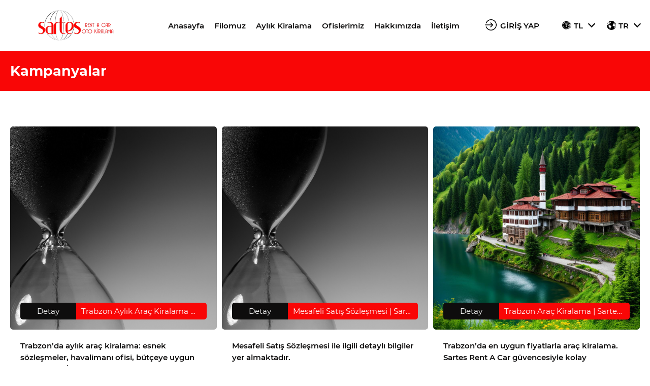

--- FILE ---
content_type: text/html; charset=utf-8
request_url: https://www.sartesrentacar.com/campaigns
body_size: 76973
content:


<!DOCTYPE html>
<html lang="tr">
	<head><title>
	Araç Kiralama Kampanyaları | Trabzon Rent A Car
</title><meta charset="utf-8" /><meta name="viewport" content="width=device-width, initial-scale=1, maximum-scale=1, user-scalable=0" /><meta name="robots" content="index, follow" /><link rel="sitemap" type="application/xml" title="Sitemap" href="/sitemap.xml" /><link rel="icon" href="/Files/img/favicon.png" /><link href="/dist/css/turevrac.css" rel="stylesheet" /><link rel="stylesheet" type="text/css" href="/dist/css/snappy.min.css" /><link rel="stylesheet" type="text/css" href="/dist/css/color-1.css" /><!-- Google tag (gtag.js) -->
<script async src="https://www.googletagmanager.com/gtag/js?id=G-ZP02ZJ8P0E"></script>
<script>
  window.dataLayer = window.dataLayer || [];
  function gtag(){dataLayer.push(arguments);}
  gtag('js', new Date());

  gtag('config', 'G-ZP02ZJ8P0E');
</script><style>:root {--color-1:rgb(249, 6, 6) !important;--color-2:rgb(4, 4, 4) !important;--color-3:rgb(243, 194, 0) !important;--color-4:rgb(249, 248, 248) !important;--color-5:rgb(14, 13, 13) !important;}</style><link rel="stylesheet" href="/dist/css/style.css?v=1.7" /><link rel="stylesheet" href="/dist/css/turevrac-last.css?v=1.7" />
		<script type="text/javascript" src="/dist/js/snappy.min.js?v=1.7"></script>
		<script type="text/javascript" src="/dist/js/turevrac.js?v=1.7"></script>
	<meta name="description" content="Trabzon’da araç kiralamada özel indirimler ve kampanyalar sizi bekliyor. Ekonomik fiyatlarla araç kiralayın." /><meta name="keywords" content="trabzon rent a car kampanya, trabzon oto kiralama fırsatları, ucuz araç kiralama trabzon" /></head>
	<body id="top" data-page="sub">

		<meta name="google-site-verification" content="qx5ifgnAvNdG2tNffwKLiR-TNGGho6SbnHDLgJrBhGY" />
		

		<div class="container">

			<form method="post" action="./campaigns" id="form1">
<div class="aspNetHidden">
<input type="hidden" name="__EVENTTARGET" id="__EVENTTARGET" value="" />
<input type="hidden" name="__EVENTARGUMENT" id="__EVENTARGUMENT" value="" />
<input type="hidden" name="__VIEWSTATE" id="__VIEWSTATE" value="QCMPYWQBle6oC+I6zIhdGkEOSR52w89gmodzkbgYNwH7m01VAR1A+jNqAKxK/5U16ICBd8/t1bJ6NrWPfVsM0NMiYUr1Yi8Yz/9BX7QoMr4qq8bTn/znaR+ABuEcxBWbkDNj5SdZqwAUwfuj0uZvWEjdpHJfy/FLHQt17VCK1fSfc4F5sbgqeRBvMZ1yTawm7jkDBuE7WPiw2EhVJyDq1k8XGuwlwL5M2hp0Xd0Q++Ow/Lhj6vkd9EfdqUMp+NnNSFD1qr/3LJ/RnquNC135/F/zSasPf+bGIKA2Axnst6/8DU1i9VkVzCNuRsgla/oet13thmp9Rj3W/yMBpmEZoSp6uKgV8d25Chu7aVwlJF6T10Ks2mSyDcvSAzBj3cS7pr93XtZ8yOcDo88gWXPcCb++x7/NyZAwqyaU1EekuV/0/iMCDV9vimq9h3ka2oZ9Mrw2TWLQtPxZqUCFfkOPlMvROgt8xxLRZqxsUqTp4A/88NPiWH/RQDqM/Te3zCDQz/rc8RvqZnNb5ODgNoOl3NDZQTh7czv2U8BAtWFN5azBC0Gurgo3PvgVIuSYfb1DlAzlsDRciXADUQfHu+g5zWkwWlo0Re4yh1nyKewBFFUESuLHGAH7fvQSB/nOYnlDABIikv9KgW97cRXzT5RpvuK5gyi/CW6gp/Zg9aD3hAAoiuENFQAzo8cnWf+PQgx4mSE+yi7tYwW9HRTzKwtUBIIBxB6PWxUgJJxR6Vs+t/ZMxokF/F006q6u1Df8l9goTx3nvKHi7zw9hr6yto7Dy9C2eAhdJEar0WFeNv/XM/+c/1rldtZw48sJ92NdkiLIb/uCMRxxixGPqRu3CpquvveYqTLUQJbOJ814aAHwOR+xjlkMiFZa+j3/Znjfg8W92ysbwj88bo3tdcpQxqqI2fWQGh9o6m0VZBbUvVpzt1Q6MfLr9FH9XwXBOWF67WH+orG0NO4OCQWN749zydSnMtuX3TxlqmRAf9Np7ePtuA16Kw+h5ZzLL+dpNpaVPVU0+TQqWt30PC+utcT0yAGUOpjeJrsWcRjWSHGy7kwSTVWXaiYg/kJ8r2CFlZiUxD+qJ922DaH6TTWzdQAboNBXLwQcAhrXItlwVVOHsAfHs5cMNzxkFlMLdAdkExO6qOI1Mk+kVgUf/4yOyzYuMGp2Q38Sk/aAnJi7fl8YwPsiS9BpzFKqWqAj70yimJ1CQ5uROjKoUsM6I6gfXKwgkF/V7KPIvbwzKgZ//17pQu28zwEHjvfNobQrg4OPMy666xYDe/we8aA2y7UFnytoPGAehFJZ8chJBPoaVnKL/cU1FQPqFGhrUkhoEkOIvYiBL9/dxg9ztLNBn1xytjGSv68I/rc0LfYjrGrnx5u/dVsPcGlt+QnphqYFaFFXk0kH6HuMEsxpygxxqlZREWccDAExPTHmGtne6GfO4X/[base64]/mvPg0b7/d+eFUZVu5Fk/7kMs8wlYavgr/rYmbDTVwyaIf2lGFnIJ5znE7ygpHmHwowNduMWP+PuzlpdSQppBtQgyhVeFI6eMPnBn7V+Ng3BSK7FCtV7wkMlEZee9v8eaGUYYMUmtfGeabc8KTY1lVDnQooPKfb6TeTKXpSc06yXG/gcWPo/unc1oaFGCr4UJcoaUJkE4ylHBsx7svzHIMAff1vyl04sawKjpKRHN5evrYJkOVwqbjVH86JCkAr6dXykJWorlZxpZ8LHiS7tDa57T7DrGbxIpOZqlKjAAaN0SnFJER4y6w0ROHUl0NP5CvnXjfyI4TvVkcI1p1eY71FbvvFlaMLlJYtJuv5GDD1osTRKyNKN0q1/iOoI9wTHHvUYEg5uFNrGODa1ZknQmApMesSatTRf0g2s7Pu0Qy90M7UAB1pERdmhxAx/[base64]/M8SXyxCHUGe+S77/L2/FGVMqnZHAXF7VY5L7l++xPhzdkE4vFZcQcIOVQGkkQ+HLZgHlaEOZxj8iT4j2wJOwrGOoAKJ513QWfgqnYHwvPARi/RFbpZxYk9W4s9gUGO3ey2kOFX5n5eC+XroZ7LAjLEy7Cz8vyK9KB58PrPDhv3t/kEKA1OqEWuy56HWnfkiGFT9WIL26rTZgrsCxpAy5dOG0Gv/SpTtJYhaJqs3P89nCecUVuj4kbKXJYJy4I43vWi/3i9X8zxKIVRIJkdrORWr+EnLCU8h+aaRoTANzK/c1DDohVYFAVIN5YZ6txqPbPd4bY6cuYs6bmHxWFFETFhFZ0tiruimFzL3a3NgQbKbiq+lUBTRbvCXUe5M2GLZ2LW5e53KjNfuDZWGwqp+NSODbtOBhgxNfoBDfGkXr51r8fb29NI7hxx8ZKPkgXiJFJdyaTwidFSfVKwaiomWLk4/V4aBUMbYa4r3CwmQFqxJ/mI87s8Wbnxxrz1xOWAKKQVKvmDYnhkumjtCtA4rF+XUUgnyieoYmZ04mWfOJQiP8zeV6kQ8obkqOoxUgcbvZ79g/G3X1JhC9YV2SeVy7xaRfZkzJSQcsJpfv5tmkxMfBU+oXLf5k4Z9nQkCzF3TmH3oSTQ/rdsUxp4OrNoQGPjEOVIwi22vE9GlFjB9XD/6ew3PQi/ZIj+WTUC5BKt8GfrWVV0wTGKt5lTaNIq70zs1msxXsbSbGnteSsCMGvRNBgKFeiFn4v3V+G4TOANaVWEbOLqSUDPt4fF9NG/yymApShqjlvkUnZuZzNelYTc4MiHBHGC3PNaWuBMy+8vpkzRjmUoRC9CxGOWCrMuns1R5vlXuqC+UCZUz4Pbo1xtnYBHSo1a5T0e9La7cFbJZ7tQGbzZVIcaafw2TqCr6MNq1GQNGhAi6epJ/wMAqUMSPNuqJFIgRohE6qJOAz/5fdoW3IeRxOanNWJ4MiyfG36TnRe5ZKtht3xfOyXdKcfA2nGYPzuDxRHiZVDckoFBc0k3dV3lLrXjrvj+02Vd+I/01g3MdtUdmj+SbRbGIBPtoKJGoVKP65YaAT6z52M1sffOWpv2Y257Q6P/cCBVQV7sSvmzsm0LyuXGBvr35chPzgvH5zzfJNeU8A5YyIgIOVa/7QQzCKwVH41A4zg3si4IJ6bl81PLkUiCzQuBielGIHG2SLDnaizaULlD94DnFlN0u+avIqeiMpt4Be9FCEUlqdaku26IYubAbW/ik079AdEa0PoL9ARDe7jxMu74YEJ184upy2k2qHOyIYiYvS/1zICwJ3k0n06ZCwB3RvvwzjAsUL9FUHm9Pr9ELMk0FrPJ6Rj26nAlr8xqFCj3/id9d4iiYzdCqMwEgjz7f/fD0LZ+qLuDhQwiMs/+P3Bew430DaET9k34SvFdx+9ZjBGhh4/RnYrzW/wCq37gNughjAZ2qvk0bFhIIX5g2NeVuooqcdmE2Gn9OmmChpmKHPzH6v6PlqfSRR9lYP7Fh2QG9qu92H19C9nwh/HG92obeQ6FCP4EbZ8rMwrep6rO+yuhT5Q6bvUQM6+A/xYbxZ/Ot/2bKI4VkZkW95nPaNs+On+zBZuSqLVvxSQFJ3rk/Rm38wGcpY4P5nTcGBo7y9onHS2KGd2gebAowWcSG/[base64]/ZkoeeNnXBVMvfq0iie/Arm750zDc4NgMmOot7dU3k8gtR5f0uM4Usd2yzdQ0RFaJPx8g/KPG6iNMC5/+Ip4kdCcSqpf3SdJVPw1BZDw/HGS28IjZzv+gfU8maSp2eWYPBbvc+6zNBszdU5INdwBQQHd6SgFDd5ZNr5MlLu5mpfnGKgy2wVYTNxBZr1kgX0xmqDxE/fMiyIIM8K2GLUbBiKzDd1T96gS0Jqc0QZc5aDdZryMB2CngTG4KGVBfzT60uveOzXO5jEMcqiIaLzQExhZ/k/[base64]/2X8vORvoPCDiwIubXG/N5GFZl806cBqTHXd/zkKAxggx237NEPKIs+uaBjcOasE8hXNj8YouoXRwtzu9/[base64]/t6Ah9NkOE/VG8qr7tnUnT1B1+6ZX6NgijdyTU48bPD4w80R2Jd1HHteVWNJsdjlEDMCoVzYtovuGYoU4BE0Ml3bUsgLHDQ+FziSkBGU6pW/[base64]/zCxWXaSz455lAkdJaoxbZOhAysG7y5RtOejkFyh3SVDUHFvD+QkaH08ZRbqkHGRf3cZvTkGvfDHIRCkhkmHpEMZIFIfvdkskfxqt6jfP5i68K8e+MHLK9VfwaF6Pi7J6/mWJZN2+edkGn4tdOx2JG2BZfMlOdIqPeJaHdOMIGBv58HP3WjyF3oRIQ+pnO83+6bB8s13flF3yO7w18nCRAm/xr6sIJJmAhIY/bYZouYZ9lNRe08ilW0qU3Of+bx+7yPhfalrQ0E7HaUvazKqjfOY7VyzITCEr5yLF6dXT2xwW7hsYQvNpz1JvPrjJ3SfcCnn66wXLSgRM+LW25CiCqtiU/t4OBf7S8h7hR0nFALRUYik7pVDN9K4dooFo7MAgSRMjQlzbv1PZezGNxSyqzNxt/hs8aaXAb7VU2u5/Z+0EXejQRyuKeIGq2Np19tAX+DliZn9DwGUB0Vwc3iYaLUW0Td4kGbWM0u6GMxvJpjZeiDgo4eK8lq4YTvYXi9dRooa1tGr5wZd9m1wePcyNIsvR02UKub6ipd9WK3HOGtJcCrx55G6apPp6G4EyMyRo/bNzuwoof0jK58yRthj0pqwlv05cuyAfQ7LRMb7W9MTFNdBGkNp4hU+de3KsntCgDsNADi6Y7CrxbRm8IEPqAGO00l3Dm2DWoKm/Xu/EI5wa++V4BZjLjYRbIlPRagG6M0YGwb5FMHFSSPGNj/Oe+lv84ZBsUuPTboM/bRql7y0iCQ86vIzoNqal3ll9qKwhoHHP2BiQI6u/mpmuHxrmNF04MgMS3zNOynIKayAiwzGvTU0MhRZZMQLLX8BRyEFwZ6SBEz0dnN1Xs9qOMBrUt0XXeQCglnkyIR6cifpK4CTHUZl6Z67IS8xAG2mgZD+7eN/cQWK4EMGj+OHZM9Jz3MhRo4VE7qDD0TXfiJhjTEWVYOqUqJdF9nPGhlGKRRg6pxNZ/ShdK0ial3DNcSlwgcWAwsPpWg4xqyMs7VU6TjBvFDtAASa6D9OVk8LDs0AxQvVx8zQwfpjN/Yu5AFk5z5VAjaYb7NwYu9J7RiF5pE51OwDbSMW+BiXogIQHiOEndZhAuwncFqRFuK4lVXRE24bnPTe/kjtIBWfZ1gHjZ0tLBeAw/7OwHeoajJkDcMgpNooRqLJaP2ZUEwmRvN4DF3ULLh8OplTTKSsTQ5NSVfSneI7IclMgRHjrfG8gh4WLZYje0HJx3FfLM/xYicVPVxQfO7GJpFl+MUYIRntqodNxdLuhkbyCrIBu5pH4Oww3yrxd+GShLYuP8OF+V2bY1UkkkKLOjTAF1BDOudex8kNhC8NAfIUfpvfPPAojCZ2hX1u4TZFnRKjWHCTY+YQ/uiJN04cq838f4DYv2OM3VBO2oT1OJFoOVqSoX3k4zrFrcLde1wagUzhOh50A80Ql+1SiMServ4qe37NAjfbrfXkUk2/HIAJT4ncp7JbHXI2MCxRX4FIC+qvExGhjY8dhmfxyLRuC9RPEqM7M91SEusleipsrQeYjMSroTDAf3X0Du/iXxeaPfH8IAeLNCYoF7QgQZiqPIpiREaE8HWDBXUm4eFx4dd8HXOwBNnPqFejawNMbv2ShI2pI6BpL+q32qoylyYIfB3j4rq7H839UCA7Cp1wzgTbEIHixNZgK9/vJ9+O5dmN2Hj+zC9TrzrkZM2MINTc6s1KmKcH2DTv6Dqtb7mZQKgB1xSh8Luwasx7LfyyEm1KKj7dJzu+K98DGfdwYeOTT7b1QW7Zsx7y4PHzzHP7GWZdFZ9ThrISN5Ka60CGQdU3Ka2fUHkj+JM5nC3qZvlAys+LN5ykzuOtYXYaPqmiqOFVp2x/QOdFwTb8AVKusw52fIFc/tiwb3vg65ZcOPDxVJXOXZSREqv8lMeHQMHpX3rI15XoUfjotx4fpH9+LZ4cRMu21s3Q/EBtjijHTmJh6InzdRW7bquwabF5+CobMAHFY62txKBDXHilhAVhMlfdpDpjdNm1y4adwOnRmvmSWEFAHdnVWi8Sr+E+5fYV1MP6ZZ3hu/[base64]/ujGrhoiDylJnaQMX3mivPhUiuLlGV4PZeQQc1cPzIx4wigTITTe/MdKqnIOrwILX2wAo79Fy/vguq1+dvp+bj0SX8SJGLW9yGyXMdxmwHuOrJOmqrZJDBMO3A9/fBar2X2qlxjW+BxS22aBhIn58BSykiINkCFq0YGQ8GA+LmdEd0vRYS5iFltLMUgY6gqbNtw3l1uvmPYVPmUCywP1pspJqrJWViIOYohDofmZdg4b6BXP5hZcxoyO1h/1YEv2/UpA0tDM1W6HJJVTQp/j/rzqi1/UTLXl5WJ4fH2t8UkvtmSDYrAbVPFSv+d8V+jQnjLUlX+CA5PuOXRaaNWrnJ0jge7sQK114GyLSlQljXB80ddYCcSNc/lAX//ZckVpLu8YSMrpGM2Bpt4cDCpC3EzEP1eS6QtajfP0MmfSNexWzPWVy/xzpqO0t8WsJcFS1xLGsyPlsrWbCSiIhU3yonRyf9PwNbhes6kqLYPrdGcDTM4YaBQVg44V9AKGV1o7k12FLzGQ23ZxdKcUeK7H3DlU2K8UCk41vTU8KQRBIciveEnvgLdeidOZ/vrRPNWA8uD/8MNwuSOJB2g/[base64]/Aw9x3rGDWcnHkmzuzsl8EuFCF3bZJ0n+msEZX2vIfggqBq5Nz7vzN7nCEb3amP+NLcprQj1IyV5J6oNI6ZFzCSY82Gs4tHakjZZ5W+BLSTtDQhdNdnHQ4rs7lT2Ctp0mqlWHKHafKnQPcHEDMPr/hIoJkfNNPzHqT7xDfRSJ6MmQackXo1YSVKtFDfQLfopHafept26NCl8H6DtBHuXqenlB0O/dRWTcGPrQUOElVjLFIF5cH7MFKRfxvAKzgeMUiG0503NrWFadYgsKSHXulH8g2Ixv9QUI0swEaD7WkjDS91gaZRZmztNzx8zcTLICp52Y3l7p7DHUscHHhEumE2o7w6Un16IlUMdvTnOYMMO3w+kmRUzdtr1uSu7W/ppYAEpyxQTXHvX/7gNMQJ1MKuUQAgkzNnTmuYIFDDgFowNLYdDEVpcMUcTVe/n1mm6Zg6NugpqlSc3sOmSftAhi5FufoO3oMYS6zpCRkzyk2WE6SLtYpzS2fiwDwHCfQkD1a4Rjl2OX7s2PkH3bs0cD2VMPGK9KltnNlKhe0I0UVd9duvrVXDl+yYlCfW+vCTHkAn03e3KQtmPO688SsH9c9LE7lj1RUmZgTBIFh3Gmq4Ioo7KYf/[base64]/TRNzr6CWUBTediebPV2eAmEi/Mv8n++uY9kEv+XeCKWRBQldD537oCno7+eE0e3bJyN3POFEVB3vd9dHI6S75fiUFSkWzvO29aQynPttzswy6ij/YvrmhYg9Hjc2nO1vuDgUtQH0ierpFpvh1Z4AQS7IlfABEdQ67n/ToY3RCzybVa8u9g3k6ICTX6B0JMn+RGD5p+NW9ILzHv6+G1IzNHM61sHBK+yi+RrGkxvTuCMzxIq0QUpbG7R8jKoYID1aKFtiaY40qvOD7kfpZKvMFWuKQTPzqdQxqMKUvBOAfK3PvobA/oudGLEBYKV0JHeO5JGJwI3P1PFoGTb/Zn3rCkW3BF4ITq4SnvoylXrJ0Ei2zpRYg9x7jKuLKF8+aE8H4e0N8G2/eWSZdcNHi1HSkNQqDzC5nAXazHft91aJreL3U/G4GK+JIt0mw48UBSUTiH+tU+9C75KT9CGRX8an/EyGu/O151vX8zDrxZSIscKpzK+bK2U4QbNUZGIw32hA3Vrtyunqejhvl3YNXHwH79/MUTJ2VITUQOG5niukvxNY/vqBm8srNU2ax6THTz1npJV2SABmSQimgeTz9Fo+cQnoI4oozKPs55Gk630qpfi3/6WZ8PAroXIqguHBadv4wBD0GbATCeQhaO1UFSAiahsHJ2r+vCgY0c2pvmhXYueuY1ByRyEF/[base64]/aU30kLb4gJxPXtRggzG80r37rFXRAMKsof3d/WRMYLPO8twDECljR9yMOfFZASHs2yYSw9S9NoSnsyXBHVI3v7uFC5Pdr9qlprlSIir1Kh8YG72Wx3VhEgNBdGELsza0gC+WucyfuWfhA0UKEo2oBmeh9SLkGLVDgHzbrfaAoTKl/YU7o3t31FY48k+R4nSMIa6lQSyKlNmE0U6SJDA4ynzIaeoqMjlzbqTYrjhkxLmg6QMGWioVQtInm2ojAMguTXTdKye3iKLvaIadI5BFiSKz1MSrrMohMHwBVkIKxrGyByexfOKwHM3jHCgutYcRRZ9DqF0VUSLif0zF/ULy0Mmt4RG5hnfK6DT50gCFBaoegmXqvhlPwekSfRIzK6VPHH71US12ZhAdPDduq+h/ugG5zmWj2ro0Otaljy7ZyQ0ugJs1YyD1UQ6qPOE7INM21VkKsuc37o/1gBRemPqFblcntB0Kmalm2qz8SlJ20wKumUv2SNHs+55mMaR0V+K9Lq50TTGBQO6H3m/A4GtK9JmPbgPeM1pJhwEdFHqO7//4g2eemHu6pmv+qbmEJCOuye5PT8vb66nnpY+3nS0NJ3KHqEXQy0lCARCzFk04rDMpdqtQlV8bAnRZ8IutvrRuMvM4ikKYinZdArCLVOZFxbyPm9xep6GRuXsNKZ5NJvawP6CaYlVzrJYJXIBjx7/V5JK6X+dMlHibnrJVhSSaJ4cxRjfg4VX+b2BK/gaR5jKYW+nLZzDAxXShPxBQzit5RsE3VweFXUm/zBeH9N+3ThVydMWbHhT3Pxz9bb3KMb6RqNFxdHeF7lVB1Ra4RyL7C8vOJ/yV7Arbh2L6eL2aN5aUKMXqoQW8i2tvGUZ3Io+eRYWZyHR5jMuwGc2B8EqU6oW5fPh0B6wtGlTx0YcT9IsQMBg8E/pj74isaIg2kldaYAP2dBhVQgajc5oZbr284xXdD1a6QJ0aFVLjYWYfgM/rDTSAvwLRI42h4PKlaTw2/X3uSNCLNy2eThu00O/3lqukoEAiTsSK2qv1fWCa686WlX+OjqMH3nZQNhM6TIpUoKxaNhu2wbvax2HuRKZ9bMMrgQQtrSYaci9/pvcSGIH1MzliKJi5a54UUqwu2bBbrPAKfWPg/TeJQK57l1w6M9aABlSdotNZq5Mx9PVkt2vKh273sYPTRAktqMm9FEa8qYo2ARyJ/c3YekJTdtSy3nn3RDpYH0Jr0Ek1k0AQDE5K/nx303TIVNg6poI67PDyvZ+Y1m15Rib3NUYVuHjmXYGBYyJrKr7F8nyhpbHNEWnkkHamsXUNc4w7DWSvuf3rQvCwKbbdqEIpXs5z8D14NUiCh2dhWjcsTWeyAWNsaSAmA65lo5XbwEkjeAQ/0xFRcssKVG9QoJNeIx9jtpSD8R5q80CeFaA3lzn0bKWhrluP+UOSbRvXPfMecrlMJJn9oCG/+kJ17wXOvjlCFjgmN49GgvAgDrDVDaK4sYK5SGJU3Ywh6Z57T27h0nSiPlDXhN37lV7mS6H9t2F8/SH4i/rvMoROJabazcSpT4EKca4UqENnvCLDnHWVEEgexd9mvrk8opkUxPYU4nxMiEnpLM56dLzChynXflef98v1d3hNDZ3vAciCsT/WU/cVu4CPLz0I/51S+k7lYmVvT8bdfbviu5zInRLxjXWSwZcBNcyAfLkI4/S6buyazaqe2oWLJrxiw2W5Hl5X9g2NopexYKFgiHoOGoQKTbclu8o9rI/dg1lVWe+6v7r7kBq5xrt/xhaBb1NRHC+fX1prXBLIydCh1i9c/x0qcryUqcEt/57557SmlQas79dYb7HJSASkuuhLtS8Y4z+UI6fGidoztQUn0Hr47d5vTnJVEOjsSN1z9Cgn7C2GtUhMHf1DjRAcuqpgBnBWHoinvWr+NSxOF/BJVCY7M5aEjxUvN7eIXvOUdheEdTemeXgC3yS/dfrmljma7ZO8g0Pc87B2hML8Eg5TiwS+sJUIp8E+nt281hJGdXtZF5/VmO4CQPXgGG2J11zu1KjOzK0K/hOsm8t47pBikGMFhXwwnHQlz13FK8dskr65OZ2NAeK2t0RorwNoCPqmP+JVbI8WRfX0MN25L17Ny6oSCEh62JPMFvhDn4clqXHInAl9EMI7sSP+JABsZxQQ/ziI8t+q1T5qUo9coo40bld7ZE5Uxq5/9A79jYxt1/klHmtTIpAV4oeAaFVdroTHJJTlOgv9A0A6FUUzwm61xomdmpB/xrofkVFyn1xvmXWWCCXMkSOhUZLi62pbArpJQlWnkkUJS7aKR+jdawgrVTaOArW8Xxl+YVkNhAXrz8Z995+NX3k/lGuOe8yPhZv8HPwdykaGKXBiAHt9rztyrsTkAWIkm5IRFQdSYGLGU5K7hR3N1szD0GFlBznhhvt+aK1NtgDYBgOy5FGhd3vsxtyI18isPT5gBZgYhXR/mRxLaIgrrsL9U39MmgMDCooqCLkFdc+26laOjrGqce8NCG7sMNhMLczLUl0qC3qN1Iq0VrdsMrbmagVhDAHuZIH1pvb5JJsbOJZekxnINihg7wYb3EdbxcZg98s9NF5qjzmDp5GHG8M9jHxffMuSKlvEfoEJijZ8AHqgPEjim/wyN79PRjBNzJNX1VyRBCmTvau4UAkQrpajG9tcwxZouDQpPjpIz0sarSn2r7wK8X5AEmKcOQhigCTDW/0cMIpSqBI5xkADCI3aE/aGHFkjqFLEH923kOBn6GY2Gb7ob4XRfhNRsNDT9QgerSU+XeqeV6XUmHnbVQcmg0EHW5Wg3gW2KzztGETKoJ0Ht8PJbdsO4bu5XqxBgzv0r+X9S8dIxJ4EqJwnH0wXg2cRIfHUTxm+8FxmnO/3y3iGP+zhxS1cVY+aJPPSj4GcijRW56Sql4dmhFftEjKQBn72ail2HWCcn+h75b6umqbUYemjAnjF4ZnfoWVZrUCyKfkX7Bp+Z+BEH1f3uOwlj/x9ExXhU0ALaul93fVEyAzk3GEcDPKN4QpRkeu1gXczT5DxV0cTgKNzsoh/dSxpMbACI8EFrkcW5/mqjrEvhpVfINgvG/ibSGgZGLjtb7uprkaDGlGgI4bC+5pE2RnBltChV0G/O22lxs7z22hFzNeJtIa4KbpY0ISfD8hircgdese/5h/[base64]/1cdDI86HWnGsSYPnYJ21eGsg2aztbs13a3+AX56iH0bv8HNRgvkrY9Bnat+hHmvoMLUJWXZbDQOEnKYqMDXDYAjMF9H+uRHgJiWK0LE0Jwyu11N3JxwoIf/i+F0aEX3iRFREhw1zwMNQ9aFH0+hpj8UyicV4zCHwV08oNBKKUV7FPp763kHev3oUt5otGh/[base64]/NvSw3KMgfxVKwmF3QwtHCKk2STQ77jF7BGdOVn10S4+4GLGwMi2UY89A8mXCOIgNIs9uBbgg2c+ngL3OYOkR/uXoOde5L1Keve9xtc+qnxjC9znfg/zPuZWHBWS3h2sKqGhFRL60/KHaz2wvU8c7LEcX5cbWB1Vk2uMTIPCQqyLCcdtIlNInwxoPm9KToGk+cXSxsf/B9sBMbjR+X95BN8gfTNHPLVlqamSiZ/2XygR72eUZrvAtCwBeITSCbFrDmHWCUnhPhbk//tP6M01zXPb+HPuIZoun7e3gKWQ90kkFoNh7HRqSud9p8u/g0A4ILjQYgbRnUV49U0zPkgMADoBpNPm+GfrI+IUiCcykquj3R/s1gj9wHrreq/RfhfdSU+PJdVk13XzH4Bnrq/AErtibPPBEpYSvwoqfvmNwnxBZO48PACimqJwaHLkGGyvip/KeoDHstnUKrEtiUKrb6IZLBb6hs76fZjs0yFRRVg5ACqFvRbCL91oLA58xLMvUzqpImECRKOnkMQY8hMrfZVz+OuYxYL6WSTclQAY5q8eVoDRbGJL7l3uRJJRTOKizg2X/zbTHiT+In7pwjuqj2l1POe7DVKvqJnP0OMbpTmkqJa9FRClkaxj3Wo5vDHJCEyBSkucbk7k4zlsARJuU3nS7qgj0sn43Kmll9RceX//LP5XZX8ivm+QnuvIK+MjrRF/irUFiO3pVI2J2RI0PzXFG2AW4CLOy4zNSSt0qaaoutr38HomXas3P2ViwctIVpQ1GYfQVGon9Bjg9dgGRyfwCNWNiQyq0tpmNDALxExJNBvlOJZg9xLGITwZauMmUVF5tyTPwt01b8v/rbwpLFYCR/v6PZNnra3pcIz99/3/NXuCl0gsaML2SytvmVIR+weVPJwzjrJ5p9bysX9v1MqAPXEl7jA7+wB2z1T3BTySgQ6nTpxiRAMcC2Revp8QNLpjhXbBd5PWsI0JPyVz4KK5I2yczQuHeZce+BdWkFZH5YW4e8w5iP5uVuzkQ/o4tg39mnfWbYvOA5wxY6lkLEIvyaWDo4FVapZggfQzRff6ueIuYJPFIbEF1QjqTYO1dEX73Lrv3CQPt+uhJso0Xed6Z7vpSDaSeBMhSxaDhl7rqDIf5b00ZDxBmUqivA81UI0ffWUtX1q5jgHfI6Vx0TFkPb6761/wyyoo4HFXmAunLeS0KfOXbU4a5SGAMX7S1eUztGqF2pNg34hwcWXLAOxW2RkwGny2fWktE9Y4Jih6r4N5EhaRJsOEG95iw6F/OMpiq6YZ41BN3b0VoJzSoHBvVfHQ+fwo8AqSHpBitubVIHlihgtZzRfphF/UbBpK/RQCM+f8unucT8JmLAMQC8x8VtPYLyCbDKc04ffbD5pXU50fgOQGe2dWCBKdpsccmbhuV7jqWJTBYOAIG1KBxLwEgukLuVPxrx7xgRBGyD7J0xpoQ7YmGav1xnvVQOW+LEsm/b17NY56FHdoc5X5gw3BunEXCvUvHV9xhbwQ0IltNVnx9lfjbqgFhYuoleCvHHw8Ti5LrNz9VGdp10MlWymArujgK2VpikRTzBclcoTJcQl5t0u0+EEB1mYHfkpz2jemIpiWLvCNpm0dKC7p6pDK4xD/JkvtkV1Sc5YKFsG/HZa8dxTb8I0BNDHi+MoBEoQvl0C41vnLUndqxnt1cAk85/tOZOR9V3DWDjXUdK5aXVa/yyovdwvQbUfmQCvduN4Y85OT72cIkA/LdJiYovaZ3NzUHF2KIe3g2+iVqOF4gCARm/HlJabnmz988VPcdJdzgWYPtHdTQtQaOjpjBeO6ry3haD+T7mqS/zEKV2+wr+3vf12GYj19x5LeTn0vzUnUewDRk9dHNPHaGl850ZcdrZVwt1dLtlVcPMWpr/1lo1mhD2DrAcr53jbJhScLnwylDP8eM30v5WTahQZqwmtwVW1trhZcqyDwFPAa0bZYpq4B1s4nVzK66cmHnhySt5K4bgnu5iZLe9T8grNM6P/lua2Tv0p0uJwILQjEVtpoTPF2XpaP02nejTlNcUJFjm1SGWoNteT8htj2Ru4ujOhPQzIh6UNnKr0d6Vbx5lQEUFFJBW6ZYQPb0AOfqrYk5Sl9UQtm0YG7GKQehvcbxlefzNNd1rfGaIuVmRDwoPYv9O/QP7cM4DKhG4+OEzWliCc31ttqTL8+yALxPAxTwzqci8eUbzPcZ/4WywQQVRfYi//uKZLEsqdKRWxXrMtxWtdqIuJi9eOmIq0exoP4oct5BCNYNmHc/qlp3Cpcn/VLF10V3pY7ykX64IveWaO7hUUQXHPH8WrFjQ0KQ+0N65Shw2Rt7VWjKIQTlWQ6FzzhbPUJQOrb9nbqOejFPcGKr8JKTurMbuBpRURAZaDp0w531TMyxa+8uBXBHyPF8G8GDRA90vLgUiiug6dHdoUSZ9xKl/GyTf/EbA65QZB7urqcSVgjWAeGELwbvAVhsyTGZwIi73RyXNxPoNH8nOkjx7f5kxu+xV6Xj2deTLORt4ATvTTSnS8BVpIh/PUDbcK50kwXLsHgq0E04/9sUtBkjSRYhTePxNuMYg1EVEzqttOrswb+Ttdq0hUni7m3PoOe7VeRYeeV/d+sWVkbCTd1wzl63Kg8IJNCWKye953QEXHyiqAmP6xe9ELTplXF3yjySx3eOPTR9hm0/[base64]/QKyeuuK9OQSJV1/WpYnINqSFI9a76ovzVkOGMJGWDk9SAG5Bdr5f1EPpIIhwCQRQn4aPJKnO9Xu0APOs13eCmV5mb4z9D5NJix7AGJ2NJvfGFRaMjqsCrsPbG/BnFwgNl7KhdPHScX7pIEx4HpJO8RWpRZTI5l9aVdH6QXVUt9T4HHuhsvadmqzSKA29q9KCXCE4zmP8OfdijRz51V1Qrve+6pWcS+C+mOa2i5GkmW1aG17WxExvCbC/Zzkoim0eed+woyCnInhXHMs4giPHaIbmn8MHDf2QUH3HAkBro508vbLvMfxIcvgIHZqlsKzHNvPtdhIYxsutN23aDXkRflojHO3DsH6nHo2dKUdVLT/1WCH74McrM/ahAkfDhuF1BmtQoOfr9pQD2wgTvAiBpCQCocMauoYHKiTiWp5WoJjJRNrRA976Yw7G3ZO/GOSWbEEHjvwp8AtzP0vR6S77TPaQ5KiHNAAVlSWrAm8gM7zzDPmaQQn9lLSEGJhMkMCXrXC3Nvdpl8s95+DCB4TEnQG04cSATo4vPv7+rhH+bXizvvcZq3HFiGyhujJQP7M9KuyeUHyjHijNNVWJMYITnRboGBzYoJYU+vyRwa/5XSV5Nt77+9Di7G3T8HQ5Y+S3vm9+UAURuprPZILRmYWVwnLNeFh2u7wVCXeMYrNglWvIU2lWtNoBJMgBUnjE8AZxFKnjrHp6jPsWCA3yes70Yx1YEucd9kkSuwd7oWEacRbGLy6B8zFBgEL1T16ON/lfFVLFkma2GRBaP4KADtCHaoFcGm5M0bK1ysa7T182RCkeOJoN9H5BsplidP5g/+KxFR6gM6A5PlMwdB9+VNhDpeM3eX7k0r3jcJmGUIVFwGfKIZUhpHWnjEfW0QmAwb91P2PwHpk73tbEhd4i7H3JgHzx5uiSgKJmvk4xksO9TeFRM1P+HMFxBOa0hh4k73j56IXx6mmuBhmpyVUnw5SxtDYCZmyfUoDt9apRYTmEGc5llBu/zlX5kK/Ffvydol4/tc08nb2bf/ShavDPRscDD4EuHeAwmY9VM4qI55gJ0YgR81hOzqUeElntl/QKnEjZTW6Amb8+NktPG7y7WF7JqDG0w3vPkcHQAJ5U7DVAFOcyh6CHOp7QHchF6wyqL3Phna/8Jw0quwIduw0n9z0+3Gkx5QYWggLZsk/qRextJIG8FeDdcU2Q+CWAdXDc/rwE/WaelTWS2ty3fXOLfzgbG7phWrvnKe9WSxWKXsApYtT77WH/ZQW88SWSukLYhvy6UcLvPRG+3xNOTN8i8HX1EuSZ7KVBXhVWYkNzR3ldHZqZtFrHn2JODwTUsbVaVD9NYVx9AxTwjZSaKvSxa9dghSTem6ERQsgkDUQQeClG0NnboUbRSiurkciY9B0Wz234ytEltVkg0LP0K2GgCI7HwgE/[base64]/H3SCaFEmoT4rhVT4rWFy3vGX+bVr8Z2cyO7H2EtH7pg9GKSMF4ZV4X4eZiw0gT5BLGS4JEBTg+47X2kP4+eMvl+FPMKIltIIEEAl/AsiyiLxZoswov3pSp+GPdGHcaqhPxNGW4h+x6ryY2RHAVjb0z9b0NR1/v2FHKeurpg6d3a98fsov/CD4RuiGh8Dir755H6sQFv0aOtISZgNv2gRgYJfHMezCQSnC2SoY2iGhC9x7IgE3B9DWjCRdmHkMmOiheJdGbx6bX8y0Fp3BXmoW7TJ/reEISqcHb6UdC6y+JtGWAakYKd1Wu3vRuwmhUBmbbQ9NIG8UbLPaeit5rygcmqGa96gEue7eI35AS6uzKfSlZAzww9CySf8DVUSpnp1WWN6jCD4zj1Y0+TYActuRMHLeRtYteo8iJalv+tHAFipJQ/iSfjgaZPedq2TSgQYLxYMERIMesf4WJ+fdeKKWp0aHtM+lLLbaowQ8SV76+3vjMnbtjT5c14/9lVkud9psriu3TvGpjnJ+agHpn35ee2LD3S6buCsTRJW0cS0IupmSgC/1JZ3g7t+NpX02f2LylpiM8qwbwuXfn9K32YV/4HbrVpJkaO+tKALn4ZBDshllTRsegB3abOj7/+16YP3xu4CQ1xAEh4BljuBgsRcJ0490AWzpbCqFrZV/GWE0BKXrKWw83XKDRSGTninab4Wp7PgS6S8R8Ll2JE/BXaSo/sVGsTVQbXhRGY+768UKF5hnSRPNb2zItPIohi2Cct2DFb/ZJA2impjDRdRWlPFkh1LSO7njQRm/tr0TBdoIJnmDGIUKv/[base64]/9cl9AOerF2RBDQfEeayk7IDDMlzCo3a1lhQFT2kY1tnlLUWHZA3MXNTTSunTbg54AUzGVQwnmIRU0PA9NEQdJgbzBKRzXUvPDXMmkGbxzE4jqXFU//teBraQJ+08iabWFPAsGQNnl+fi0UGVhjqq/0b+8QmV0vZvIaOWMNiIzCp/3RFCOTzxCv0vrVsXxmw5tvyRETtHwZhPTT6phscqdIxQNR3SQRwsc45ycshjLU/e3IqbvrD0nHDaNWiky5MhAWAULD2FAWU4AVYtL1YEjreZgds/INO6FBe33ajQcH8rJAGruxvk63Kk2oWEV+Kr56Yeyjr27ce12COI0fuULoIr3DdZ+O3/fj56jYIEEN3OtqoKlodjAQBOGeUzPqwCmSmskaaAjrnlPavxY5CweswcX5wwTJ+bgxXTVKcuy5ZOos8QqYC39gtINpDbpdIm4aMYMNCA0H+acq98QU/yR79GHbxe4bX7p6LE03IBYZkoUJhf+p26EMtYc8GK0j5EVXJniEfHehANMREnrNffeXn6O3EeY2iyVCUTSthTlZ8uG7DlNeVJTPngV0B0jc4heA7SDYnHy08SrTxjbUNA12HaWBgA5nD+3H8x39INh+4H9mcicvsfp/Jnjze8hSkKg1PmhhjINaxIT7BoWKYwf8k2cUPjJGVZx5sis5pUntRo3C628KwigMNaIst0zUJMgtwZDGKEIVS8MEWQtIVz02U05OYNUzpcJYNLqCUMevNuqDnswnQwx+Wd68I1frTCwt5UMPhELkoQ/UNdNwrClhMPREY91aSXBpeJyz33r+OCrllHqYSN7wN0hWVAZYe8RxiLg4KmQnr1PNOPSRMlA2Akjeyj6Hydfq2+ZBkNOEhajmQoHmkLKHXg4Zveg4O3tMFW5eMQR/OibLFQLRfeZ+K4Emzw0Fw1x11wt13xfddg3eb9+VnBxrEkPP6N2gvFXDy+PFoqPRwJv7/2zhvK+OToKlaxtSWxJGq2qzdGqzyZOCGUfyQV+FoyIZbtMnr570GFsmql/5wjTkNAfV7QG+0eOs64aElp4AzrfF8+QpU7pkC+wt51/xa0NEhh1bY741VajsDXoPeryee8cDhKW1NiDJgta82UYhGqHsbnr/vYxRKZBHKkDMKImG4J5b2d24ix62BmBSfuz44qzcCecbfuBHQoO1JHrs4WcWqXF31/8j5OEPyOI8gMaghjNM7wKJwIeHqvB6bMjTeJekMokHCdkT0YW7jGZsb1cldA0prax0Ru9hUc6FVVKw/+stgIsXENnKbQDcKCN6XJNzgdM+eXrmtjBlF3IKkQGcbYzho5wzFrRwvh81RRx15C8OzS2zGjsWYjb15htnz1TS83DxbvbbNSFFe8kdtc8CofV3crWQkMW6fRhnq7TIKO/EvDeKAE1B/pK92qEJsbpS6YdjCZ9bW39G6oGKvvf2KAcsZAykDFTLW3UNi+gMZUKj6M+81C4/U0CpBN5b01m5u0dSpCsOCC9I8xzQgpo8pp6r0ngigYhgst+dWfeMpuYbnARcz+C3HZmqUXqlpc6FOD+ZRh7L8ph8HYhvgPHzHErUMsyRg0d4tXERIoVvggj9/UAV55ygcDO6pd+hQGOcbH8bv6j3JIeW9Vnw+NyXkxD9G/x1i5C8EmWEL+vz/+rnFsnsW9F3H1hUYjcIgj/GCNQ6YaOzJdJ1z8a2oLH3Fl4cg/il9cp6si0wzZLpEYlNcQ1w5Oaz1cX8gaYKAbo0GjBVubp2Al6ya7EQbHXVQFrE4OVx3Kgfenuq2C9KJ9SSYL/MkREvDf/ZZ3POHmIz4dRfiZL6LY9cC8EpO5hTnYBjjItrKDR5WB/HqjhB3jkN8RHQKiC/hbQlXXtygu3ZIygjN5lvxC0BEJfh12aCDC7HpmOqgxPDz+GAM/JJxoKNCsuh8PTWBAUBeBwyL7Hj3/w6hsIwkvUMJrpz1trRa7/wiwdt+IBqi+2MO8CgeqgWu5LVh+119z+xdiW0YKXs0LJmUx38RP6tXbg+VHu3E1rqimuMRy/uxvx2V0Vft8Hnhplgcil7TcfeThVl49QQB4NbOc7Q3LNB/abrUXoGEEItAbXZlCv2/5YA8iSGeELczz8Ce9A6Zbnd3tc6FxEpkZc8z+fnznkNHhWAvdRGFKieY0kB84SjM3Y5WKVF6PbKXUBRQ0MciAwXKGAHKawc3NPUB8xTd5WmzyXsvDWNrKen/ndu8ias0E9FqX7SgCid4Yn1Prv/cMCD0mqoKBgfe7vlsMaj0pHgJMHs0px0TB+38fDWpOihd2S/tZASF2VdpOeaHtwWpP3LkvdHg4bWva9ITy8ihXTfh/5GbLDKog5d/d63z9U5JIkJ6nqE0LLhlzKmrc6MeEi1djyWf7u7UtPFtznNvlKmvKlweL0I8RhVIA8i2jE2/5kCIewn+VXUSsSYbiUJ2IfQkRsVNLH5Owf8+Fb5181SJFUcGPJta0lZBaiBhjqbVbsQbvT2bcq5ivU/mpOeyNYP6HjivYW+6pgBcEphus4RK7QxgJ67wUjkBM4d1Oliz0nQKG+JHEpgiEsrlhmxj+ZAP748chryb3Czj9GpphQhzxSuDKljBoAgqKAcd+l9Kx7FpQueeQXtbtv1oczJK5fNQZ8mGXKLE8ytSXqaWsx5TW73EeI/aTIbqRw9ugDqp+gJ2XDLep8vkLUnLTiDPV075vBC334EFtWUey5rDzNEWhnOn1XluH/n2WHnXbjf+WGYIos41diKTdfvotGdMp5Omn45+NehYZl6uDeRfr2cGtUY5lt29yMgEOTtLafGlFog8gUfdR0mj3KA51dP0YUQ6gHtRNYH+Yh12iJhF39xUviB9ayLdqEOf/WE/[base64]/nwnebk8vDABJQ4pPZOVpDuibTOBKDLTElWCIGkGiE6KuFT4NW/MbXYWIgvyaJBCWh5kGxi6v8/eI8tnqPpsyKsJ3xSG3hgFUOf1k5Oq0VzFtF8/Mbxk7bY7RPYQk6+ylypoftSokb9WddEe9WGTO1Z+OCqkUSpoB6ka0YW5vlzna7YksZsxTzXhhJGylDLx/l+1DU3XCL8wMbHuJwh7mP+dbYEIgBmIlN1FgxEfyjQuEWRxnfIWo1xStPVYae2IgKr8+ENUFShG3Tsn3aTjTU/uuDZicd2Ubqs7KhBjFXts7LaYlJK5fUaL1xwtdVfTLNZ6FvAwTicd4P0N3nysTFiGhs49guU3KBtlXtVzhuEqRRjzBvRG47ALqEfEc2gaH/HE80Vef+8bJNnYNQzGvAHBLTS6kIjfaXo1n4fifMNdTDeYg+ZreJAeCzG/8lO7wgvhd6vsyEXYSdUMSgtOFcHpR1h4pTkefuEWpytXXsU4OXTztiUDNNSOJuLNF2d+TKjkLysqBNKaDhSmjq3OEDd+dkqQ8R1AF+hS58vRu/5jEzZ2LyCCT3af6u1/oIiA3Ou5XidUrb66dyG6+bIEO2buN8/XqdrzW6717IcC7hnllMP95Uvz4he4OdSbM5zgqDP0EhfE1NoC/5vSWJ77bKKBEq6YI0ERn+J69WOM/IY64VuskUjujiP8qTORC+O20jqvXTlCYsHwCVPAP8e4DtM3SpnJdKjZSJDrwRXHFvnMJEmjGu9CSOkv2P9ODzsiuUN/MDsA4VtGwr2b1ZFh2kM0eHlHysagkPpSmI+3zdtBDsM9Wd/edAD2EQKo72dvguD8ol3omoZQBCK0Uko+L5Vpe70Prb9/d7Xk4cbD7BXQpqU3NhH+FsGwy4WHsrS74BOIisXwhPuBmFXYst+Fr2pW3BfZCz26E1mBnlufKh7gHbF0pmGBD1KIKkN4D1YUT6VKQsd31qr4iDazK9Mu19+ivlP/AeXEeJ0blMs4Zz8H+NwEhcOlPwrVSQfBGRNVTneUbdP+0lGnodIpKSetst+5z9efkrcXdts7PLa6oQPnTxNer2vd/Cgbi4G/7uL+BUv3jFtePKoyCLnkr2PAtubOZV2B8dJOHEDAS8Bn73sFTP9mBO/3ClSDREg5N8/6CbNjds/TFw+2+ic9PhgeVzlyG2oIUY/kApEVDi8Xmj+OB2XnjAKUP0fCl1hr/mzHoyeQlYChVxtFGmsxunD3kf3xABjyYGODOk5Qbxnu//HD+/nKfdBLV4BktLsvhgR6G9A9PlOsXJsfe5Jj5qrDxC03Nc27HD9ELnxu/mf11iRdb2ZODVvIjkmQaeKn5WCAZNp15Mf9/uwGIvlik6lUwgUsP/1xPEvGlj+PpFVoejQ3i8Y9sq38jYKDFvM6AzVmJQBtjIXq6OjEcKp2qXVngQD9bfsgsDIHbN8icaAbjcXqMvSGbAId+NBce8aO10S12/jMj2/menq2wvcpUB+2dW5t/19QQUdYzmJ/ZB7288xXxKqS6pSVeVDOJ6XDQNWbp+tN+wJWYR/Fm9Hh+EbUk30i956g3zIDMO5YhAQPVb5W3NfZ6lDF5/eSCfu/JCTgicyn8tEf4RyIHz5aO7gB+1WtMXt2INNHVgv0fkX7lbnSqYoEMZinfdUVlkScgOTlVZlCYRy3PeFk8cVXsk34rfKcnp1XXoNiA0DJIHS611/VSPmyoHLSG3HiE35ox06MHfX1wz58N3HD+GwlgPGd8urlKJvfSKSkEMOmU9fXZQqKmpSkWAVWCXivqF60jFV7/nz2pgd9jlfVb85nKYl3zuC2KjlsOxjNT3WXdC6lSqDGn3pMD/6bemlJe3ODs1bknKJIm+aGela7iJqqTFQGr3mZIvQx0vy1xbKNvSD/wzR90Z3YjBBxdls67XjsJCBIs2HFOARdP2aUKhm/bkF6eQkGg06QJ6BmGNC5K3sQsceeuWaNErPzlEPReMWL54wGNQE2TDHVoIs7FuVqiNX07N2OCustK/UgbCOQcvW9vglpMHvrF8LI5dQ1sj/U6/1fKXJY57jstsK2dDrD4hbHr6xDKcP7033+EIXShyHhQUpcYVno64WK9vf+2DOHrnFUvyNM4tvRLkpnXl0YzO4kFsRYzu98QNWi5HIEdBXHW1TvVITwogbx8gT4hzO7/MGHq9UFlZ5BKsBeH+JjqpEYliwBDW8ifLDkH8RJPUyLHNuKW8XGqwdMZvfiPDLbiCSpjRwfWjJAu8SHRR8IwLHYyb+t9KmZqB1lHZtYZRZ3xw6K9gTsTnpaHzB/l7xXgA0uYLUHXWKlEM7wrzFn/KZY56KOngrceewXKDkAmKoy2qRso2qonZqih/Cphealb6FNdZT6ml3JgrATDLpz8D+5k3RjleUXaEcpyNHwa77dhyRq7tyNJJ3silk++Rwmisjazsfqg1w1dMMM2vI00XQQSeeikUuql5OkOGJY3C/8XUELqGHpKt27+q4NlKXakoeNliScXp6/jKwhnvfKKFDYea6RadWo1xi3q7cdPaES4HtOL8qtWcw+jcIe3oNet2nKUT9m+mZ7bILchsrJr3hFYq/Eit6RNqJaHc/5A11KT2YUXaEy0kH+oH2cW7brGpkAZBCE9JuheGGU+TaVb9+2Kh7k0GqHh+dcp9r1VQbnrnGESOu68TApdOe3Tic7XgielzD67/DiJvPGTLVlMGdjG/ZSLsJ2+pHT3yv3jvcEeoSRdShlSWR4L+j3QngTbThFeTwnzRryYV/KakFZZh0dBw+2lNDiqfqGd7b1/obWUs26Du3Ks2zs9FP1jgHo07Cz0i8nUR4pwvxDX5OktInXLlFpsDATihsbCd5QBa+ALKT66T7/cOYHxWSWmMvgw+muYnnUUb8VD2tQFLiCpzbA0AKKvyf2XXsBc6D8L1GdSRoN78uHNwEAMb6KbbMNqUiHaVCHqvVFtiSokBRxTuk8Ol4In0S75QzDCsc/1662/+GEoKYsJNuXRFibgIICSIs29RgKxOQklmyHeAFynB+stAWKsOaTYZIdKeMRKTzvGuyr9J3WVSnMgrxfLArsnveaQ/W6+aCbnMabGOm8t4zaajPrvJ7XIZ82v87bK6KZqtORSwOKLHEEF+SyrNE8S368jgGB10pNtnv+Em+lgo9UOLJ6tJbLeMNDNjPLWexKyIavnlI8B9HOqKBvJLAi/7yUt2GoNXKxT/o1ZkuHHBr8rq9OuyWQDSXL5PiYDsrZbC0McjDr0YDDNH6X1pQOwo5vbUk8+s78UDQ7FW5Pvj6OigKAhIgskJKZhpIo9Lvh3uITx4zq1OyneJNPH+NKRRw5LgOvgazKrxgvB43q74i9ewqxbJ2fSnG9vxLLT9LvqSSEn5VtN3zSChvp50NjZTtVPwd8KCIpYk/+4Tm5LUWdzLH9mLnu2taEkk1aNrcn+XAzjhKn796bVvXMHN6KcBhTERItUTLfG1DGPx4DLZa2L3sbsaGcZTj9DteSIyF4xYK3djFKubfN82owBDh9jvUNjXLMN2VbU/jxyqpi89J5aWsa3i9akVxkBTLw2X89PWIiurQp6Cmh9l3rFJ0/NmkoQxNiR9o/H9LhLje23mBASjEh6wFndIM94vnjIZcHzNY/lw/I+cqrxXUVxmHDtGkihZlfbP8HohEjxW7amhJpuJg1feJwG7GrZcSAsv1kRGR4ae3MsCEONpy4QS6gaSnj+++8zsjbcGMmTnosNCpXVTysFRl/[base64]/uvW3zVvBKF8G40mM8DtU6WEmPoWXixqGRqSmnD+0zPGtWTDwAOTehqq5YtzM720usJhtCMdVSnjiGhatbfBBHmOUEg4pyB7o4cLADDOXI7faYETdo8PhZ3c0F0x7jFs+UdfjkCpQqo02PEaeG17KwTr8e+6NE9JWQNFdGzuxs9Ryhoix48YdRNdf/dChHjtCPE2bRkVOmpGkxEO5MpmrICjOu0HebwUYhaBmU4icnLs1oTqALivDfVrElJPx3H2FMl/VeVVVsG3XVXZYjs3xa9jMLVLaX4EnS3/gMyySCVlxTrgVNo/IqyFB7bAPOPQiN+5l97ycUCWMFRaCuEck1QltiFdhrRCXr3Mx4YxwHs+0FRI86c6r5KcEwlwVrA1pTLkqijb96Lkd236q4u+/gphiQUj43l1oy8dUHMPh/[base64]/+cpRcDcJFH4HEcUiaXo2nxfcm/5tWkLKPfJ93INFP0SIywQve8FtAADFVP+qaC7S975xR0vpsAtU7SOx+P4LIxqNYo/uSI0hB0Ks2fa4R1e8562Lg2Q9OY06+TRAe1HBtYOOkFTNlCFd8L94PX+UBZydHTUAC1uIJrgn9Z4sGORFtAVJ3GRmN+OQUSQe+ENk226SnCi4Bv1P6cHBVaPL35n+zY/7BnrOb3gOxObukVwOQ9HRl3yfrPeeU6pX1AqnVZWKrpVT1rHN1z5m9MVmo+Fp6ronyz/g3cGDvVetCE4764trQRA198RefcYRG/Ja/cDqUcFxHdS0qFt2CPlfhwi1ESQD6xTqofiT6m3c0j+4PDrqcu0tcAmv4bUKKSZBebz3b2/3WAsjzoi2yj1SoCEr65Sa4AMn8ehr7apirY76Fl+NgpfVb8zxZcKWgOGUPlutOPWgZUqO969sthDMx8WC4TZKlydWQqTyNINNGLwdyBYpyqzZuZQePE0Tzjp3VxmnwaeiyTQWFrXf/8FKugQN71rk/HrKvg8K6sLOG54MyketvdPazAh+RHp9bjdaphAEWf+UaDrXzzkkt789MnbUd7XJty+sLexsIz6T+jQyWyagzkZWDr2Pcvlyp41Q5KLhp/fA1eYOUFlaUsLU1X5I0XSiL6phrky61M70iHZgDNBI2xxt+Gboo3IE5uC10lfpnQYVTYPRK4hYvK0KD9TEIK/l4t3zLtn/HllPQZzoIUnB735uGffCLZwS+WArMOY4SVcqMeuwARcqs5WDLZgSX8fL1oA6gLmL6Fm0r7Nmsuz1d0fC4y9HGQY1xz1u/54wVEJ5dj6v9CH1fY0Iw2SsAMqHL/MuSBEhA+L+PF3KUiXSUA6t7bF5TH4IhAYN21iGINV0yFlsCMMEwNOSVkrKHYz9uhsNRRoDF8bjUQ64dWaX3nxbfJ/rxOEdaEym1HSgej6olprAlDC97rpn6zLJ+8afRwqy1EtxWKAZTDIZXi+3Fi7HUJpyyh2FietJwh/crUiIl6SbRXNyu8aJBncEdrxWG9r/[base64]/mrrJ85RIU/MxQfOh1C0QiqAhqT6vOMz6DVTegGUeh2wesK4lXMPNs11a/zPltsHshR+OOsi8yYPUxcmNjVXBqJ34IA/24CSvfL1fxsfwvpQhIOsE4z+l1wTgB1vVVYw4sgNUJK3v+UNc7hcuSOfr+4lFLVVv7/[base64]/0YL9GaMOVqrvg5SP/ntpLz7HPK7k+qslgLyKj69UzvBhW767e4J0EgcLMrB7LvEzupQr+Flv/B4r9S9n7oP1Qx/jBHA2mE0Plgn2PNajpnS753zHt4bJ8uYIz4dEUGLHEMFihkJFsx3aRPwmMizkKsdMz2fXuPkhC2WGLoJXWeFRd5mm/GeCszi0qbV3OofinL8D0GwTpSKkmbYbJ4of9LB5osyFKC2LK3Iw/0mujnlDozOOXgCdJe4+HwBMNHc3NtKyRYLL3tk/ZTOb0YkVOsBYNB45/DrHzazSfgf32Ra+8JqZ/lgSjAyrw/QpC52g3rGVb1TdzTAy/[base64]/0186Uarx7hCyDTI9rxLFlzysL5P5xFM3knvK+UzbUIbf/iLt3sCyXDUixMe+ZHLDN5F/rppZW2Cm/IUSNE0vRGFLxOSi89PRnkdklpKBHf/oUK+8cwnvwWnvB+FJ7ewb1Q+IjV9zTAD1wU87pes8Ma7cNwttxayA3V7b11cqNpv04o/q+bideYMm/aYqqgYR/lVwaLVz5EgkO0UEHEUXeVv5o+s9cL7wrECIqfBzmk4Xmurm9QcD3ulJkBXRqbuO+U2H4txHaWsXCcy457DmLr/ss2ft/1NT7+C7HN953qe28Vbj6Vw4pk4NpDqTgTcgNLgdNn9ViyAbwV1GHpDOyEvzpglEiznqkgudwZp+xGGd8iRdz0G2M64VNke1QLadoKSHZyCl0tubozehtVsAK/NWF5pZTwJJIZHqFIjVsG+jHazZgc/LgCpapd7wOy2XR9ZAgZ5+2yboRmPo6hqcXUKVratijFS4Z999q6MPKFSiCtBegoMUwxL7U3jowDLZo/D36PziBba75e73Z62H+Y88qJMoSKFOoarySZSYhD0j7aRLjiiEmDIWgHVDN0Ut+avlTnUHHNArLVF+HT/[base64]/TuHmaF/gTx0ayubkeTgk9PLIwWhNpay4/f5tTaZe/C498O3VVY9fqubewvbgd7v+82Atyg4Zzomdf9Dv0EXlFqg2oYjkB/2qcoyuj8xSDvmJ+0jIxTT0+hGgkHYeYK2vMVb0XebDsS6h+1j7urWlCNjjd/MshJpbpG9WS4vzfG2ITQ4Fi5MwjAjp6q1otjANPuLHVn/CiZRvcfCnHBfRe8l7oE40Fmx7Ky2hcTbP0QnPO9e+hB0BBSkUSobIoepiOQEdkChGCx27W1MeCtjT5DZwRGpa4FnVxBgdPO6d0Wu9mmDD/LE6MwXccLWQfKK/vYb3k73QnOu8u8fhmwbZKZUOD0LPl/b5Zx29oysgo/XG+zToa8gC5o1jMhAmcn8IyFsMKofiVJnpg5BcNcHK2kmW8c7toT8wzcjvCPp1T4ybogPf7eSZH2dLT+HPn0LQ89QZFcm5X+PKFxMT9pqc9VGTFCdYnNqondA3h+69UtHidLdWSCPbRWOzs5UcQ5W1AwnSQ+Z9osELI7vOjwnORn7RCu41H7zInMjKbGzgrgq/Zby1xRK4iGcubHARQF/SmDlIZP81Fe+Rb5OA2SWg/Jj1ek3paIrcXnTZOdqsAhkFROC6W7AZC8Qs28irejJ0qZIpvw61WQ+2BlK+rLcqRWv6SIOcZapskJ2in9+XdP0HX/Xc0L9QZYy18flRIvrJn9kaUsI/FZLioNwOtjB73CAsjP/aWtkqMQlaiFmTOeE8xZEMHalY9U6OSjcBMIlhPPkW8pM4zrli2/5/VUZWQ/l8ODJzVZpOJeBFsliQbeYGOjEUzzxYWck7Du4qYY4lRSSUPteIUTlvpNFqWlmGd0P9q1wgYQr+0k3qnrQgtVuAZwodGsU7+La8qAVV0kX22VL5CDGrQjcF1aSjUA7Ia2pvZ0Q1atsdnQg3sG/2GbPOXUw6rSaylVUXZBi+OO1I7bJFvBQQTi8ElLoVcrZts/ZQsv/dvzu86C2YD5idfnRFKGbekyW73CqptuoRlz218NYH50hRGAphLidswU/dKpIjuGmD4uWuR+BuA/Txu3zj6vNGTDRz0S9kNoWqHW+9uf+h2u27jjqqD3oEcvmxu0rRH67+0ZQcASsZ95EsImjic+ciVmPjwJTE/MZLD604GP0WpqwgxXgygzucUbp/+VTzcm3oal9IdjkKNd2Lom/7+Tx0p6cbwNXbUAIIUu6TX6udWLPVbgzpMhh/Js1ZXWPdlTLdy2ITq+P/S5wYDjuEpSDAOMLkJjg56c+5tLpVI+NUx5GqfqzeuOt4xIP9lzTzkrW9dXd470vnGUYhJLq9aQMmjMCYAgePM44o53r6hicjVdRpqB3fHE3l1Mv+eGwj4imBD5D/jmBayyN04u3v4+/juNliKQoHHPTj4+rkBpKhnpI56wOGhQP/SQ/BJ4SDHuimctE4JlOvVrbVywjzlcuHUPdcxpJpZiixq2vvk7WKnVuve8xzx+jY26Az2D4sWUJOsX4VyJ5159RUeqQjH6F215jDQHB7HyawWEZfhhtAdVuUvCpSojcGRMxr/iCXAcKLT5P3Kc5Zkyv/wKZwMKzcwf+KJQvL/cDN+WXjVRsq2JmyvYcHQLPZFxMLZtFgCOPoum8nUpfk7rvpUS0MvoqvB6o+0h8i5kSHYq2R4ic8C+vTjF/2MpwZXhuWRUy+VjvZJgLtpJL2C1hjlFbuUDgmoYBhgVcAo444OHgbymn9oMsKVMqUBSooO013hYsNWJ6Tv1TtjW/I06YGCDjbZIu82aPV2kVkwAHc0xJ1ciCDwmwSsnulIbbpupm16oC42C1ST7mFaJCSK5bWOYBuwhg0aF/sFRWTxI+ac8s3hH4uyzwkN4IYCZvVNRlhw3Xrh36YrShQK1RkO3r0a08MuwazCmLXhcrekCwFTxAnqpeXpQ3iuZCKGZcm9oqU8ExOj9THtM1fvKj1F85usv2nS0oGSrAzPyhVBf+htj/ORixB6frZ1Q7r/iBsnI5XUiVLnlHKlBnyBl63tkzLUBYCl969UsM46Z0BC9vORXlo0MAoIiIdgzi1BTnn+Hef8YcnbcdA4JCFsXcHEFEJUdpZXGNQX05ru2stEG+pb608LXs05eC5luIvMIirFklDU2JTv43LQucKq/qSZWuKPtNnfEzamQXyfb0DcBLhve4VfqjqAqEihDLfBpIq0mOVHZV+LDu5/9S5GAiyyxCZOsKKvJqRgWfFWIEqOXND+I9csj8uZbyPgP6RtTp+4Na7Jkbuj9P2F4e5wLrpIcbuGx4In7ED9brliQ4z9HsqD61gyGniRYBKblhsP2GwGHJ4E4uqHaUkTOOWPHxlnTeADd4IaGU4at5msCuAHyNNK03YUaG8HaG40Xkylm9mn9jSf+I6DkVrn0/D63WBZQbrr0uFtAZmFJP+6osFRQPvzB9z2KvsAIamPYNwgfZlFBtWOlbOWyBTdVl5n0dnm+CYapWzmT4UAO2OQ3gAHKhkt8DujVy9OZnr8oyrz/cgEB+u2j7yHXNQHLypRFN8GhefuDlNDpT2fKdvYziJzmUdkcuzdAKOT/l8AMJPXDSvlRU3ltY9maSRLUirl9raWc+QnhPmJSey4bGXChtVdO97TbXdKLJ4xUH0vuvz9NyNXmVhJdN8vW3rkQGl46Tj6+BbAaYTPXKoR/OxvTOzR7f19r1XDy1e/zx/eZvmXmUKp0gstXWgFNExUi6BH4Ni5np6IFsmtJ3+4idbOs1TX0+aNt+LCdVnWDGp8o2i8lmVWbL59FnXkup7Xw3L8+M/0XlVAnrK0Cr5EvxtoLpck/nQV8nzDD+lix8VGZquVp5Fz9fKaTQ2P96a5SAG8ZotWqaLwgyFpbARMSslCAJkiEvM0UnmCR4xBVX2BPD0uDeirgaRIlu+w1y8QHMO+BwEq7NkHOHQcjrCcQaB45/c4PhdxIG2WwJgOQjmD/D9D4fw2Fa3nmm6Tg2xW5KAGF6My6nPSdOhemzbbdvLvTznmmD5CilJttLJcz3CEhFCqXNUqU/cJEwxV6YDtaoNFDs1l/zoTtutUcNVMZ/Zvs78hZS/F9lmYgYPZZ3ejy/50afImBQURx9ODaKMngSi8FlFQoV5FF19FhsDPmyb1a2MO4CjTtDUWR79b4CAUcpMNZ4i8MTUeuXs3xdWStSwRYiRMJuFG4yEPHKw3H2HoG4VVqGp4y6d9vSDa6IcELOpKuUDOgiwLs2hXIftnkMF+MIBFgoTi/dzFqjW03FEik/deahX2dmeEMMn5IciidCv25oQpnmoXez7ngKqrRIULmtK36LEXoI8s7HZCYaDbAWhaSkAP7lx8in7V5Nvnz3qS/6RPiVMAwGG2tt40CV0kblv1moA7byLio32TLNL/dlkh68wqv+Gjv3LqWvRPzPAghRz+X3SISSO49gTGRbe84CuuDHX6JYPT8LE8+NP5zO56fkg78+Bb0FCpwhprWMwJXEO79Es2sms0rWHW2yxTJ9py4VlOv5ZcbPvPf9YPnoUvIIL8p07nAC39+qvxeD5QYpRovhvFaHDRYUegY/595KBIo1F0wrP1+Hy1WOJEEsK6Qbk16UqoiGpezZDutU8gCmONHqdgRMxExBNgZpJZUjSVU2Clek5e7KmiT7TH7Njtd4RF/[base64]/[base64]/tdidQuWhG+tUuVnE+kao1VdBUzqA7hXzUx/7yBFQ7IUQo2FMxcw4Awen03CRvGtvSsPf9xKEKvGYl2ncprsS8V58GAMHmNz8c6GOA0B6OiAy0+R9XgcBrIeUwlYgzYX3SOzJ3D/rs56YYgC9OkS31etpFreV01JzJW2e5wwE3gS1kuGpa+CYL/rrF980Mo3E4rs4JA136hSR1zRrGNuho67fo9I0/tPFEj2/3cYz1rpW3k1qSF1C/7lqO/h02jHzcP3hNXUjWowOunzr1EgCPlgNna+xSkZKa+EaeVhDh7XzlO1LinQ/X9Mf4Zhn9xswHUyCHiRKArSXc9Zt8T47QLlfX1ymj6+IqTQwPxxB4crqs5WAB6M/A7AGCFsmPubc6Dbl352oXMR5egZn0+NtxS5UYwiFbUckMBnqvPJT4ZtN0mIo2cvc7Fy688a1Gcfhq1IbopGtzARhwiYj4GiUU7iIr0C9Yc1hSWyj+IVzTpZr9oJ6/Po7QzACfLtTYgyKv8cQtSoJ8j4WxtyPkyPNnWSST3j6FnNiZ9+k67odyFeh92gnhHzyo0XL02k9CqGCfRW4v0qVlXeN93KPGG2Ljdqyv6C7Thl6y8oQi+cEBfbdYHevgzIOQMKe7QVgkce4tlw6mEaH50S6NWikWDmEq/QKeeJ8EVB+oXHg5ne0vx6HrrYi2blcucQXgfNhQoobGe10W5fwQ26EkCMjbN1+x8g5vufd5s0yw8cxw/oEshdGztdsrl8YDAo3JzRdp9wUM7xi/HajC6mE+kFkrwsSNTiUeVK3WZOkDDu/MM64wAmy8pw5p2G2d/dAwJetygSQpzsdH1jEMoDxurphOT86gU+ERv7KgfK6ziT8j7/qpLQ4cKbSDYnzjSwR+dAEEBFq6BJke92g0GMaqYe6rAwpk7hLWqS+Bu3hyQjWLkDAH41i1rexjzkbDbKH7i51fXuWIqxtfDGqbjjvGzsdFSKRi0TH7bTV2uSatmPbMR7UMQEuBqzsNpVv9lB9bHatDqEiTv//FDlV5/eRTcTCMObQ1ku/T48JOnyaDZurwREWvCOyQNN2zP89z3gY7UohlbMIAEUShjHxApj6mkZ0EGDuDQvzT7qpspepD2eRa4m7j0OT5ksk6rT/CUEr5HvEOx/kl+ClDVJ3ImM2AvL8Rm29Cb1oS7xCcHdTIWtNx9tznAyK7cp7CB99U5fXdKcDpgy30IYuor0H1v1pGdEVI2W+ofYThgVHdKuCWV2g8nbFXYMD9dXIyqBFN/[base64]/ZP/9u8rbBsfVfzU+j5bRZWvF5RUQb9x3+jD2x8mZfVU4h8gsBMVji9sxBRDQUCfwtxDFBa3cdKN36ZgFdCh7bT7HSPfI937kqRMMpVvZ670GgEfnJQALOzki+3+qNbHHMUf25Ge1MnwvKgyJFFgkmj/c5R7B222v4NnYU4iHdN0a28WAWma3YLE5Ae5JQvFKFj6CLYcN0m72DL31/LPIKRw1JpafYSm/OG7Y5BnkwJWNXnG+OFZ1o2H080KXEr5jgs0ATxs3l/NQYeTkhbcPTarQn5SS0YZlVAWwpdZVzYfnQN2KXZ9/14Tf1dOCd2AfjzXp03wOT+gkUMWrZAlqFpJ54kPdDbtHWxyMQzQKonkshZRiUsUeKoaP1I1wS/UFCECIhPvxnuR7JmNvMgiCGqUW6O0HemVe+98q1ZRdRw3XYgzQds2jYCpgS/sKNPWGHgshFhTIV+xIJo0dbF7Pwra5CHRFd2gFnsJO5s/VNULVX6UEZZgizNuNYX1uEm2voCjR4bvmZj/jeWcfEjtjBRVKSwILTkI9k5m+0/CmL0Le9OzXR2bEoTpwbCzvD/tOmaHLGpMMmSaqHPZgEZVw2/f04OyKP8Y7coDjm5Q6bGiWhkxqQTvXOsgydCBwqxf815deXrz6pGyPr29oduvLGN61fFG4V00/iuEA7PW+pF5cichKe3tp1MU351RToUqdBjuYyCFriyCEWlLZlUF+VdHPzWeZVaAZZeyOhpJy4CAbNvHwUKjAvxSD1WL6dy+c563PDZfQ1/HXAhzhZ7RbrgCKck7x0ow1Hmg+Tt2tWvasMdBGagw8XBhAsYOqUoIIs2palH2lRksF8itYDRbnhAVoqNqIdFlJwBdDe0bkP+qwwj/tbpSL96HlI5c8YA05R9IB9LjQiDKM5mv8HUG9Zo+NL4GzKv62PrVykT7qLikphaXG44bTabLN5jtxLyHg1fiVW3VOX7Gf5g/mjpdRCsmOZIFLiFlOIoJ9gn4rdhVxzuMRSBTsKoKhj3Bq5m1FDCgNOkKZ4nF21YYlP85cZ8niasGpFEMTu5Pn5ZkdAHJ0nquZhMi0Mp4w19h51Eyxg/RDXyAtnMrgpfrTwUMfqYSoYn3NsvPHoeZMyvIEJRj4qM3Mr8OHC4nMffvjiqV/na5lgIsWKWeACdGTFDcKXS5Hj7jnE8DlaJdccTdvJy9+7PfqHJPufmuLzOuD2pagX/6UzibHdog3dip5qCUzrlG4rM+N8kGwfhQEBsCh+7dywvBzJMPbgAG7wIWe0WBaaElEMu6sAR8LAIP9XtKnSIV2PWKAOctH7kKGMT995aj5zTewAxCjg5sejdzSpTOzaiVIe9bttwjUcSRS3J7obcxZ/NUEtY6mLVcrxy8gxRiEhRZhp3DmtfZZBYy5h+OMMYEfshhJaxzMCQJLCtFNkpxNUn6yqHURJSA7arkoDyBlHcVTIywHTLaSIE5/2zG9lN+uhs2YEx4OepfLOka5eHxZCzRivqGcCBpxAN8IUzfWBQI3FUog3bXUNNao3AWly2oeWmUO8CH/RE1I6YBYzqjdFKBnCHTAvajdJL3G360QuFkt1jJvXTQbQ4ksxcCIM5FhIOb32G8TPBEBSO1P4UHMG13yPxs1CWGOEeie10j/Yi3dq6pWWq9DqnEYb9qOxlq2nEf/4MDZ0GqKmMCLxc7GDcAMNVcI3P7emb2arbMxAG4Fwl7lTdFiPXI1PJY9jF5dWMGQT/YQSianwX8o0vRDcYsrgkTcl8i0zbuBQMLRLOkID7t0LnlZzyhHBRW1qDMSw5KhABYhClERltyH5G817xhz5v9425KfwuKcFfLTKA/UHMs9Q67PBi4u6gbPEJ0fj0iOCvObiwtLtWZB2C+ll+NEBP+Td8inrALaccgotbqhdiNumWnp1bPMq68AUzb3U5ScidrPk3Kid/7eBxC79EvYCdS7zXmCsFoesGwvFOQ8JqCMVQ2koGXmO4iuV9+1NcCrDBo1vxS7FiTlT/Kwy6P7ehbT1Gf9ISayHOCubZfL9fsnlZAICTklWVEi2OGwiVJMSH6Cosd76o4/W0DVyPxRiVcKomMFdW7qFDN5/ATkrdnY9yFpRwATCa1XbbnpDqlH+YXLF4ujOalFNJPvpKuzGInWIwKX9FS0ylyZSKPkPbUqNEqKYiOBUoPKWJN9UxY+ihwiLvKkb/LsmSQn4AiDRmsN8PcveUJGxTG3SdPkHwxo43H0skgNzKIKlCff2RMV5aWwOxb7cxwyHB+3gIswwOKNnphOigz9bMKrlPBf/pZCOeXk4jE0QbbGZFE0y+xvpj+wfUEAa+mj2hL1O424KK4qCKJpZ4hgUbCbR1+3CKYR8lo74N3ZqpuQI7iw7JkDMrpF7tirpkKRoQEakFL/A7EusA6Zx/jwyUtEze8Ol9qtkwQQuV+xZ/mnqYwtxMlqnr69511U56cwRaEFDqTUhCC4ztcnJhQyA5KnhMAcDOZNEzyBpDPA5YVr8TceqX9byi4yLTckp0N/iDLxFB76kVYcEFDz+hp1rT25/JhinfJ47QLOINfRCIOdO6yF0wiWs9Qtajf8uAkdu01uAdFv6E9FhnoNnPNRs5DMx/+mTJ93nS/6zduQ3PduYHuZT3ORZruNO7TsKoYG/[base64]/tJJ7sOmApTJOVm+wzc9Vgo9ZI68iaDVedU09R8nXwVWoLxE8e82/O9tVUxriJMAT2etGAEJnvQL8FvAp6EUTvPyfujdK25FltLgMzdr0kEp0knfHKesI9ARV+gydPb6cFstoxeAVXpmM1nzKPxjKjl1MwDHbyZhKMn/9HGWlhLbptlAu30aCWSArNWhMXC5iTODs4lYJHpocDMn1BBS/0u2zpbY5wC3Aod6b83GbK8KxRVRIpj0cJj00zgh8eGOBIBqTYQeRiLQTX69zrPewsTEQRz/ouY6xM96S60M29fRBar6Zu+69sVTiyu67YFScmEN0clbY3ryHLXXYRlxtf9RSVXdA9v/wfrFq3tqcf81hpxg+wqyHzizYQwVtcoU7EGPFsC8nuLSTnmTYhtNpPC29yV4BoR7FTVM+WfqRYjsRx/L1R+ULJo4Q6v9AWzPskOaVxzbTMMUHSTWROkdtQNVHz0Oc+/kB8mFAjssNqzx9RVt1go2xlD1AGjOE0yYgLeKKcNKvervinKP46SBvQ2Kg9h5cN8jH+LV8YSyeL/Jcwn605T70qd961TJc/iVyU+j3fIcERRivq9m12XbWgxbpHK76vPC9i/OqP9fUqewvEaPHV22o1xxhsfJ9YUMZij+ZNwL2iG89exA2aOtsMURoskeiykT4sz6hJr9t82SxA4nNVULLKB+OmnCzdQxOZqn2/lDDNLGmtlzd06XewNd4EE2eikctovCaU5nBSEC1PCMiYHn7RNO3c8P9dxp7/2/JNzCkI6xRyuhTc6TJHHjAP1IwZwQSEpMyi1M2hokWUUWFL2XtNHSMcSFj7VLcXBi90Nx9rBF7pfk8diVVjpifuK0DO0Zno0AEGBwBO/aa32ta8Tmr6/yX2KFSFMGh5jl8ifbdn3U85cG2UGBxhVkfZ3jEBHtt/gbgcownJ+Aw5Qt3XbDW0vK74A93Ax8gxsrEDab9+pje5f5dnU7ehkyfabwxcEBePO3NlxCe5SkZ8VLXeZaB2745Ux5ofTzTK55ub1/J3Cy/[base64]/4JHbCAXjlosiW+kwynIql4GYoazoVyvfH8OBzNGFJU9E9ZdW3qaNSDCZwNQFytmv6q9F3mIG7wI5C0kFdgLy3L/hh8NzWvpnJh+PGYJ0iOfX9OqOSFj0+8xNpP4WHDToAcMFbpq6y4LHSDB2YHFmz3INZh2KDKpCUyohTSO2UskRj7m02dBBx7tICyFG25IvFQdMC+LvWJoqDx/xJ2fJUDFmD2lVDqTxUlHSWr8ve/[base64]/5lo1bl5SEX8VKF5ZsbeW4oN+/LbiYoqRlDrs8GXVE5gzORj4XGVRKC9R8SG9ZgzoEbHqsML3lGBaophBOhP/TnJwUo4tuQBr7aZN8EcPBvwuE3EVHJfxcPVEQf17fOnWUumwXAJAUXE31LpACV/h5MJsoHz8pKXrtpIXOt+1Mh1NNluWr8DTitpBNDGwKk4bESH9SkvIa42VJB9cdEa5kwb9IFUK77UpHh1WLZfhpekXYO/esZin7JYeHehh2FEbQlf/4wOkwuIBGH4cIyc6ELXyMV2dOR+a+cMQlwbDRHRU530DjqZFA02J4eCUHz9+dGaTpX9rJSoJhxKi7vInukavARxgV3L0EdhtDD3cMlPomSWlXuqVhOwbOJ3ELWmnWxSm9gcD6ANHAI9UjiFhYJA/Vcs2dHiqeHZgPbNvuywWfz+oazabvnXRzezo5Da+9SxSG63vYXOdAuFKre3Noq+r073KU9LWzSACLmJP6tRFMPRje/[base64]/TmJ3+mOija2P3lrMbiIRc6YRRvHTFn9xwmBBSwEp2w+rG+Y4vm70O0VbzzsNGlUvKoh7f6t/VDNYxjiqg6oLHaZ1lM69A1GcN61v0BmWRuwB9MO9wkoDSJmt6HFMqEYtIoZ+RGp2jQzoRszwSmKHIczejPOOYtXaFTunTdXgIvVsBK3C8PHBcKpoEolNtVU7LzhcvPllTCiSUnTjBYoB0USCjcBGqV4QEl3XAC6mjUdqulGc4ZiYRQ/[base64]/585wqHzRYmmvem9D1Gjpc77jeEs1iLrlgsaYLFdv3REcDQ/OSsJetvL1w/9BASTjKIsYflCLParY1G7wqJBWZDypXh/gBcVZeMNn5LlmYXNWPLYRBppGhmXmD9NNgV7670Ea8Fwh6fpBIjmzGpq0B37mBh+d8LtmG1EKWhhPFRQUCdLVlTxj3CRE4rT/d3dC45n4P2CNrWQzdPqf2udVJhfIgIj/mm/AsHUD9BWoxR2+Ksm3GHaPt/RwpUpDp7LPpX5AvIIuiXoYVBC1RaXh89ZRgEHd6Oz0mB/OCowB3fNmEDWcKrRXW9/4hIcBcj1il32nV6HFVb5iimas7R/FmRRlgpgGmdEmc7GD6O2b4g9C//euxPwiD4y/x5GUzjrLGaueKh/2TNLNXmUsSwimemRG/kncWAjVCXalMnmWNW/lO7awucHMuAtD8JZNM3n2Eqz95G0x5Cg72urp+AKU5pkwpXf4x9cbFA3ZCxMMrtgDsfBh/Rh+U79HI0FqYlODIgBzOfOgjc1ZhCoeAVyo36as2AXJGM/rSeQcBzFTiI/2JU2pV9EbeR4EyieE1O/i14uUftfNQw3BzhxaEm3tLlHvbegoOSsQc9bDhGeQt/dQBIC0Q2NEUDe0Og3Lft2F2W1JKCBe5qYQnMKl230zOFHHv5DuSs9GIMxKbq9py7yEjI2X1nqFCZJruVFkHhbcPVttcuKYLJ6Rk40kPS7VOjx9dbvBi5qQcMetSytou25HAaFpWDn5Dx49fP5faOMuL+J/KwNx1STsTS0/vzjl6AMI/ex2I3a5J6wb66bSnBpVeGn3rm4OsR7gYt8Htje8Ed7AI9qdduqZU60Q5VsDjDsP9iCWebbD1mnLOvHfkluGjqrqFZ0HSL0TfQJ8Ep0gPCxgfgsa8B/8XbJDKs4tVUztiYgbqC4qZGHelhvMQ08zoAZ85gywAgDY3BL+P04fBDPxsxI/7cmT+EkyV0QLbuzrIi0y28rI5hbFZdMQR2byfjd5b5SIi95j9Lop9SsfIO4exnfBM6ZdaEVOGGyw4Ztm0lY090tiy5NGevGZuG7EYUW1cds3/TwoSqOLSSdno8ij4zPzoW1vxy3fYlGAczSOSSUumxSpJl+wWCwv6UesxGteFGsnY8aBabqUd5LIms/brKzv9t1DSwToWvozZHV/VApDcQVQPitc8N3/emd4Bs4Wnk6cm82/tcBqMYkxs86nDB/TNO4Y5E8xZH5oN3ZyzkNduQ1KwJKZ3BKEQfMSx/ls9Ci2TbxGUJKzMJ3nQJkqCyIfeIFj93pEOPO1FUT/T18ENX9v7MZzmWWwMnFrFzvWAQRn4JHZyVw2OnBVNvADyw++rcT4s3d3Iw8e6FGDZ9LJQYVYe8QpKzPd31QSChAxkp1A/9tYVUC3Ru1EreGOOXMlvGjrSasNa1E46C15Rl2YS6gTu1+CU/ZF82fccLraHV6K3UyxX890le05FV/[base64]/7RlOMYtUYY0lolLz/Ud8lz050B7PuVk1CqcNjNiwdQ16+U/y6WcmpjrWHrj0mBHnBUhWBx8Kf5Bk2kcX8wfgy6KATWQpLp9P8I+2rSyjXSrRB4DzqejWlKvXx7nRyzpdISjEG/90WZehSKRGEGq9i64f0ztVwh96wA7s29LTRqgH4eGZDnsmZDVub9fAnO4+GWlmohctSDIYYXqzb/sfjByuTIiQbBbcWj8g0Yu01Eiuc+SMgOoY3GT42R2qO1tjublftXFNdXwvUK9Qtq7f2bUtBaZkhyvyFwhRVe7xz+eTs/WLW9MIS6EAFjDzNkwX/C63qYvUYdzOwK2jFtKL+NywV8Ii7NrRV9gIfeCwED5sB2Hn6KXxvTFefRAHVdEFrJapH7vdfw5FzSqXqi91JTaYdG/MKIAlHVejiK1e67lO0WFvqF4jThot1818nsoMVAn1MWuG4j9g4XCsjTsW9QjHjzwilj9VQ3qDk1f8aMbJxOrUWl5clP0Gui+Pdv5w1kiIF/hGLnBMdfFV0VV3RJrKsUf4guw0AShqVk9oWCMqXgOrmvatyBkB+0S7dmNVQotzisQsN/usj+weuSiq/[base64]/mQRIQD4PB6Ft2OKKLwACXjb27otXlo41osD9qlztPMw2L34ikTunahKmyq6DnjNwl6ztbMrN1t4JbrhPNJiJHvVLV6FdNw7LtOhNM6MIdLNnFUhJVlRY09I4h7SiSsBj6Rb1NIbg5G7rXPo5jsf1u3EE7XjJbyOPa7ftoKg1EwNPSYGJ7t6gBLWlRuF/dEPRN8MW/9//QgibhspnJt+YznELefU77/xaftB3xHTXLgOmN4h51iQvtcb8K3MaX2sd2rrctgtMas96GxvXZ27MGjsLo2vfhRrsDafQa7gwjLB7Tgx+qvub+IGCPweGDY6VoN9J+Q42t39hJ1yVqkne3cI9h5Wo90LiU9HooTBA5rCbR5K/QMsojJmjI6aZozEvtsD4hY+sN8B8/X/pBoEP8lKGb3AVb1p92JUPqy5YnZfXzwN7hXhiYF1mBGZ18mCgsqecYiefbdxlKnLIll+rQH4Gsh/Kzb3hLHrRDyT3T4rBG8SKhfj/CcWI5PpqlknAWS2yNv5it2CK08nbNk/GlTH5xYoNN/3mfZgn3+XOM8LhCpTRYdE4yallVGUEzGbxt5+T27XXfPSKqKfJ8UOmaIc8sLgj6QiKfeRrcDIZRvn2yCLVs4Dd+pHCeNMUoiH1oRmieqcrEOQW5riMTgWACCLJvutmnrUAkJHfBnR5Wur6BC3/EzylolQ3ur3i6h9GLoxttWUxZD+EUazgPPoL3INy61haHs0d0ip/nBGpXZAdeVS2t3Y8+PKJ3HZyemWNbI0eKu38USbegm9u3jDKXIBilTK2lVV96wrDUC2U+EvLYbsdwdXoHlRfjSBE5VqhYVTsnbcO64ct1o9Ojr7pfEyoQ3Sr/JV+6EdEGoPB4pSBfOn1eBfpWGNXCFG0VOYbgBDsgExKab1sgJOHb8zlEPgMWahfTh3MGcoUd3Y8LRYB+ukb0X1S0+lzjtKZW1JpCtfl4ZQ1sRModJ07TgRhTNAqHQ+ngO6mYM0HXF2Xg6a84f/S/1H6g7tNesjJ1xpa50pctlM8HV+15Z4ct0HeCJ/wRcA8BJga1XPzVXr/svzXoJE7cG1yrvqDQpHrOmgmNR7F0nkYNcRxPLFOhkEdcQxw/N2hZIAoF2HKBDLYjZf06zb1x+Ghf0RkVFLCFFe6faePx2cNQfCeLeaLIOSQr9upuVbXbJx7H00tAZEMdBjBP2yusPcoTerIkvHhZWxkS8znHL5iVQ/dHxKwxgwJIWde4tHuVfzFUirlbAYQ3mcp3QkdU3eb4br754AeHRDmjCPM8T/TN8qM/WGy3sHyYzsztAd8WHEiv5UI+qZwhxee20t9w+b74XYLTo06JUQD/QjctWe2DXqnNjR8QyOfzVRSToR1TdyvidBWRwv9qF9nXKD9PuvGl0jwzqcckcawRU66HeLjH3oOIiCCJc5byL66S92m1fzxv0bhSjwxurmUEJQXU4wp8/DMJ+m9Z5y98PmxdMvKydt1udBdteNPp8zUhnD1GwxTq1cpAZZyH0ArOJfKL8d1Ohbut+I91QLmKDcGrIyRLOebN/6DtfjAeP+BVDYUIDFHRa0gYum3WgPMTFkH2BvpbpQ/w4HOVfSuPK77DQWBbhO0mvWdhS9WzZ886SPAcUbf1rVHn9czFp8dJt0HhFoL2TbquEjqFfZIFkTuvZCNnaRf35Qdww6wfPZg6F2SaRMydzx5O0rk4cU/KtB+NA3fj1A/X5GCdSwJlgObl+pxVZ4w3jHfWzNFzdZ6dhrWZhpL7YuG0f0+8CxBauFVORccFcDNtZ5S/iEhRdum6uXpsgbceQn41PAPdlQCJkAz7atTpWbnM24aPRgg4s5SDVwTEMsTzJPOMh1BDlnsFV487i1EW/aHgvF+VGFeEGeHIxTXpHVYB04VqPMrB70n9zNfQDvuram3kPsgPt6Pq+G/+5r8tTc/v6SCbieP/523VkhBLvKiAjwsFl45Rz06FCjhS9lQkQ+x6DgH46TTBt6CTSOKfXge61YwmXDNqMCX3y+yeMeTMoWQL7HVzQ5d+joPaT+Bf7/ysPxohJv6F8ylA2JMBplTq3ij6XaJwgDMp3YQpVj/qI/znHsOGXh7AQ2G05mAyIj/nv1el9FeSKB0HZ5hRXwBYZK2isYNu/CXs3EIKcQgg33t5QtEV80gCpVyMRssRB8PhvHmhVspjBzR8C6Vi8EuB7rlTyhZVdHJwYV5bi0mr2Ypw/YnKq9qvqyYXpf+YBMrQnl7I3PtYne1L6r/0zLyBF1GLUnMkd57b7fkzLNe6GIQXkFkS1hWbX1j/FXTbzvqYoHJvfPzylXgVQDN9SQ9gOcFg255PIz/zhXhAZ2f5GX/5FiJDX+5EaBxKVMuYSBNOHcaw8Behgth+rVZ3z+lUaJne1qQvXaG/RWFwwwAEGVwzzZrEipVnJNiMOFumsZze4pIh+oCJNPgXeyY2yytrPJl1WpOIU7PmgF04eKsj/Wr9HhwSnyj0tmommI+xkaKZ/6lUev7qnkkT46uSLPMzm8ZiKC0oCZAHlhqQFZcHuYRNpt53hGUIJSZ4W5YqLBak2c0Wb1voBTPUK/wlmMFBN2ZfdS6NAdrbJtxK2EVBSV38n8VkM/ytYi08ShqizVhk9IEJGkSylwOy7kny3q/pdo8t4A6oa1zEJpM7v8A/RG15SsET9RA7urh9+O2+4zmuyexphEd46DLeUd5O6QowNL3ASo2CXRP60epquVqwWNfjORGYxYG+dqjIIxp9vgHW4CZehCm4VYtkcPyzYGp/DMyl8rhPbP2n6Zg4L0nUqHoTNJfxXl5/omWkmq8rN4MaUGASpXpCf/uWHzFnsAnpOBwIkiMKgXMO8kmYe/xNRXkES63b7I2eFVZudXk/PyAEmVM3go+dJZXSKHJvsTiURB2bSjbQSSQWiFpDSMVwxMmT6aX+VULolAIot/6vZYPnTxmM/CKqjr5M8zCj4IEj1V+OyUXLv6q7x+VgfqFxE+3+DZJymLzTXVU/rPvOHyBhRzi6mLqW+BWRhHGjFmPVSEKLKCr4myltd2bUOJUbs4ZI6l6ceUeVVXf3H/[base64]/btrpBlAnASMqHZxioZBLb5vIYVQVtW/NYAhE1fCMZmNXA91RlwHT7G/DEtP1E4guqdS+XIfrpz4hwP/Ys3tYYeOSey04aZlJ6FgnbGhLG0DlZJ2W0CYrYUI5CXXXvxf36Kz9/dhFF+wKSZyZKx9BAhQZwwqYlXqhVwHcKLffqncvDNlemHwQqdlLeSE6UXJjsR56ao0Tu3VzTqcKzIHN0bRggpy79VpB8Ttz/IS3R7X6ix9ObSk/WtdMOUjwcoIe955idImyibtljJwC7qHXcpvpky9o3AChBXbueKEJukwrTqgH83yQKSMTlCTCayWVGMSL1V6vq7+0SWK3Dq4P0sDZkv6yd8lFj4P3//nUX3o6OT3GghHlkc2OG9DM/6yqMIVFwftGDhhTQztvqEv6BTVb8c0KW8KtC+JF4e5nULYHfdHUklqKbIuLR2n8iYqBQHrgaSNcGC1zKJNL7kGXKmwZPTU2C2q/mUsXmP31HkYdaEwc8QU7cMzp/Gcl1algLI3ymJ60torkU0W/h0vfTznsrXa4lXUetuPUdSI9HOc5kqQBIA/VSx780XfGeTgjsL3bNl/yW6mrGKMamMUkvPdN9lSyu0ZNr6iHsC6l8zUC5iO7WCRjjIIQM7kTBAH4SQPjL2e+tUOZEeNftayaWZJDeAfx5GLn3Z8wAGYJOXpdOSo0xKS4dqzj5Y9LAQQUn9+iC3v61ZJkNWg0KhIoa2TkqzoM/dM3FhTVpW36yDlTPCRkGI2ik2b9jcMEqRQ/AhN/dAWc82p9+qfGFt0Bpe6iPl+bQ/165fshwzWgU0pFVt5m3JL4IwPjDmFEuyGHYHGB0HSKfdrxaJLwmkXq04N/AiG8/28XU+856FyCiP5p4LK7SesIwN2bBEjk441rKNw900cblGvQgi3csJ1VPZGAHMSCP61K82RVKGv8nFjThUqhBH3R6IhNB9gWcofeG5voZJwN8ScB9DrkgdiN8qTuhGyC45jC5Xm7sTs13ugGU1YGGfXfQh/x5BWMn0cPPycHideu+FdZryw5NlSjNVQPIQLRoDWrTOC8XyRN5VQ8TkCQThaUQ7irXR/+ssBI8XLTkRr4PYklCJwiTpO63/nfkNomTGb1E3mKvjCue22yGY5F6B/Ufh93BLgc6/[base64]/ZRazRMOrazDud3MvKSzmsBfBxgF8F9CmCwVB4l7WG1bEHwqVbmuMqa4Z4xMcycHaRTQDuhHqs16Iawh8OvQP7sy1V6xyDQn5QLXsmSn5Fqqb9pcEmtuP98/awrg4T3Jsj856d1II63cSoox49keqlAznSt+/Mf68F6Fk4P4Dv+lLV4aiOrn0UFh7BKM/GJoYwFtqDy+z0U/jA5B3VlUU8yay+1rEWTV+R8eGPBg1tRBFFcZ0CK+pEad+Y1SXuralEDC2L0JOXc2qInB0FaeM35VKnXFE/LiI/ZrJMVEH1ziNiYs8w7iEI9d8FEZPktHRLoiof4oqdeb/ATXLUl7go1zNWl0iKXGZHEWB6Gwfu/[base64]/DZkZDKci42dRbNyX+zcOUfP2yWNfZ1bpPl1Mg1YlaAWF/XFyQ5vawI03fXnm+DENKQpq/VI6BilRTxsW9a12c1f/GKV3UF20eFvpaU+MZvWlUI05cHBF6WJMGgd4f9+QZWilL8engaCv1Oc/[base64]/gWouk3/JpcIhbJMZKf1yqnD2PkvE0A1gkuF5GNv2x4MYqTWJNnmE900Nrddo80Ya01qWsRmyZHzeghYlo3BDx+Kfgs6Ko2cieLDezwN/gxh2y9+682zt1XTs3bDpeuGcSgzz4JOWJ2rIDJohrZLcYbf0vZdP1VPRIawTqVnYqjt3OoX7P+UbA9BHMsrMi4GRtbkY06EZu1BbNUl5bju9ksv5CcIqC+Fm4Tim5lX44E2lleXJpOgcEtJoroLaxdI/dvyprfAxN5/Qrc1imWWIiXjzOVzWvtWAoTSl77XoKAvwS3/O1qL/yytAmpKaMVtctsTAwhDOMjOqfk4+OiS5ZKr1HVKVFVGqOwAi4dnAsbLmJX98hfdYtOD1e39gHSLXBg/8Xq31LP64rDWGnfxcsrK8MBVYrgB5jAEhY1MFrdyTy17cYJ8hfE3of5Qa1jB4x1tOLAz3LoArb+BReDInCTYImJUB2BM2RDQCq00iIR5HvOq5yzFXR9m22O4/i/MNXjLOszzdSE05MNM6IcC79GCVMVxHpMAwcSDEgCiSjCzZlnOJok4qkJfhPZoCiqUhTazBZofjlfd3hNz1n7O4FrT32nhJOk9qOav1mH3A6EvvUsiryrOi+yJ3u0DKuR0fl1D3kkuS8SZ/1VNMsDKET/[base64]/Qqhq5AkxNJLAR938g+ticrXGCW00Xbw51G8M0yk8H1frY7uxfEUaSViNArle5YG0xMzDM251/CzIF5e5g4WIBTeeg9frhz5n2uajPKhAhjchIRHNZETDA0ZH0cfH40jrAncWFNxCDEaj3lXORx4Ke22CRkDusa9UfoJcUzBXetHOJ7y2igFBI3S+qI6rosupv2lA/GpgQbbK5UFYBYHBpX8jjAsigUyM/FXYXAYyOqdmaHGQ5DYGEC+MBWnxuU+mtLYEHJZAkljxhK5mCwTOe8B3bQa0MlH7zn39jciDQ3V2AvhYfepTlbIUM01iy69WWxRIuO7vjHUDzdwrTc4tBCA13D4kZaqoEF5n9hu9r/WFK0GVFAdzIUzUqqacloOK/Mn27L7wyNkDFRfPQA/CkKWuPzN7FrfrXDmvKde4zYUHXZugziPJt7rxmzjGo0x31dMMuSvbpaysQ8CjeHa5Hgh/A4RBxH0HXHPMVY/ih2qxe9ohNkDDpSVg/+bb+SI05li3NVhr08nwtNn+wg2lIISmXqxg/T9csiwz3HbI0OiHoYr/oIU3tPRG+5cyPvLobLLHlhYQeB/Ucc9IzPpX6rCcJ/97Gagw7yW1+J4L4nHp8nLlE+/fD8WT45wPZj+aSid3tIJbe9wE9ZR/aOGnHJWVtWr6BHSuXnD1/W/bRueBehw/dB+6rFnxCILYHp5X+hlbsldus3B7z6Q8u4ky8YFAmaMqI0ShQi6OMv0O7FLAkK2TUPhqC2xNF58nV7vlkyeW4FVGnkrkjswkjLCm9tjfo4WWAHnIX9uxKMESwHtdD9N8pIvSw4nlmW0GhsyoXVkzIOjZPCGNjLvcIxm03WdvF0QbI35VUc8Q/[base64]/KHhdGZf4hrpThuoxpTnfdBzzjUWx8lPlFoxjIYY2OfoegAbct98Vd8+JAUfWKGyhQWaQ9TN63scM8ur188lC8x0tLzkGREONNCF9p1H+wk8IUDHeDs1eZzTIFtO3RtpyfIYDscYG871a1qFT4uny/LhiVujWM+kEvBtsONs4WvzjUyDyI8tZDw/1+6vrmasMFz/aww0BVd3i38PIjSlgjbjprnCPQz70fq9jOcHQlRjVjdgI47HjeqMet09G/lrspUmHSw6I+QqR7FcHn/COJHYhH+UXiuw2cklB343Cbvs+JwBnxiYqII/DIc8wFtVOl87x2YmMjk5KSzE+3Ep9y0QkADmJxd3lPDxRowlggKltx56uAm/[base64]/JsAMyTOqI+HvQPNNpL8FCyCdFCOWoiHerH3FEr1Rb6tef/MOI3FWHbGWHveKSzaDiv5I84X8v4pZX9BwZtD47yCRrJtmRH0QomJJnMJnG5RO25FB5PoHcapNLoCilmqKBxR806vbDNZgXOhoQPvt4uLBJcd8wdeNRF0kVI15uaW+0J4X1hMaiQlhlY99pD8ujmeF7kl0dDi/1ykUeMLt2CaKbKexeZDtrqN4ll2iXRDp3X6Ip2wK2dSZN3UcrLBXReZRuG5oDlXUS1ARyLMacw+KZWSBziWUkekh++CH9yDFWxSPdlVXw6C1VqPPPjEf4Ip+K3fBN3KaKauuLYUZZiTz4MsAxqSPAaeO09uxkO/v73NFCyEDPgsJ5ubjNtE/IeaZqs6SP3J40mve9DSM/mpeTwyIzRkksrQURUg9DrE0y3RWvt96Sdm3kvXHJnqOlgD3y/[base64]/ty0GHZlTeLFcWWK3egVFb8Jko/X+rKQtMLIpRJE/p5CgawCnLkAEqGLpM3l8lO6dBK/Ajeogg5RzULY+krldRs7sQ6VERQQRQnaoIbRKTe+rZQ9GdjUs+o5RIPgKFTHsyf+H4lMtHJwHX2XUrs8g6NM7EqC+lZ6dZCdl82i7eeuo7Bbe7jHD/fPX1TWC5w8GR9dT7DGI3/pvlRj8E7cXyvb0pg9ub9G4WC4KLZTfvFk7BBsAUQdgT9JOYLYzmFrbJ0ELg4M2gjkEIQPN57Ohq2vezzoS67TYre+y8A+8CQEIY0eArl7VgyYKwq43VbK/yrMRVBDWavzjvpCOm+EaAe0MIL6RrUjJUtktU/+V05kutyrsauqpAsCs/2HiwUPG6r8cU0trtQSzEmTINdNKYq7gkplRig1BaZKtShaQBCl9Srhb48a92cKk3PvhjKurFTQwOwm3RFBr3wRJv4xNLQMvY/AAVqPBxPckZWR8SrTZnIimq8Z3c7MlDbS+fydOI6MjTTr+UFFPcfK3F86xIuTBfy3cPBGEvpjQQj0C3AWu7qi4b3TXI1Uei+aOMli4z62ml6uY6qSyXsRwDrOxKiF+LM4KJtAgr0RF+aXoQmJFx2+uhIy3Ln+qYPpmxIR49NBMjwuUSW/KVln6vtVFpIDBmUMq4S9vIb4V6GiK1IfWeDNvYlbIGa+HbOmB+BTzpH//Elsut+PQOF8yK9+0dfuYYskdwJ0zFPkdFtlpuOey/dTNqNHoNQvI5xtnviHdL5kTJRra+Ev5fOn7HNlxC4AXWmDBAEO1rTyqQsHYp4/xtPyye4368bBULL0/m9efSuybX0oUKlcJr/24vP6b88kAJ+8flD1s7CEA0G6urtMLjuB/JnUiJcK/up3e74g4wEZ0XOTvHbvac7HCb0eJU5q+Yrsr5Lvuv9xd8Nku02WMvZphw//ILZTmW8+M/OGkoYmNu+5iCnkPPX2ryLLbn0gOUvQO75XpKgcmNZN6A0FgsSylcn9EXjINsEEStT3ZDKmz0IApw3tSCNoMMrsvz1SrDvRnbFirhTxDWl43u83xetB0FM/3gCJ94rzpcGDc5XugH6qoRtWydYi7rNbZ8qzNXn6mzCVSKAaKyMZIL7N8dQ7MI20KeT6myNf3Q2Xe5CDmorURdDlMERYaneiCRSqBsyYszf4soclUf1Oba2J0ap7Bs9/yJpU70pFS1xPtUZtJbIFf3fULBpIOqd27TF9pMHS7dNDTmBAh6NCVDR5nlEN1ZWC+md3GrYfgCjyqYaBYZ1bv48E74NJYEfyuXssxWn/92nc8bMcw7IdDGqon/nXtkb/ajjtpuFLU+i2II8r1YIJ/Yfz2uj1UxM+MC+YUbucNiyWY9bFZeCfDXXX0XaWaMeVStXyq194+Huws4Yo3gakmZJNKm7YDuQyGwxUvtNQp5MYR2tlyAvowYU/yZkTLK9NZxQeaunPE/q8fNRD8zlhlly96dWjpFRNRM1buZw/LkKSTFcJm+iog3LXYG5vOvsw6IUcB/iamdc+JDkE7JCMCoBTlwNO1qHzIV12wspc3dHS+VcM7ZjBJmv2FB9GH8N5OQlz3sVqP/vGON2ORi41yHdjnXR6qeZpbKERI4y75xGDiM+C0AfKiygAFpD68vnt27Y7rlTP7FqUWi9VJbAIzbHkXHreoQnI9kDPUJoRcrCWZZyPY6EVz1C2qxb0WbXxQGsoc5krdT9J4ZGvW59i7QV0vWSsMZJQZRdwZMyhJZ9cIc4fwVGVaFFiE2Oa/2M8OLYYPgg18Xaix7o9looXKKoplOhsBJCqi1l85mBqsO0v4NUxzqAJFW4j9cdWXwBmL8MWwuqjd1xcRzS9DNt9kL9hpdfMy94WISD7qdKgwLs1PfTK2FL2psRTYH3hWnlUq4b5YTcx18HsRx+BUFF3EQmBXe9+oZvjWL+cgxLZKJXXz/IN6rPaViOG83UaZ+HAWRjlq3Zq4+Ijxi6hfFsPypQsJSOZtCxoxt9Ne+y6tlgsGi6hG/tmbe5oAfg469CUcHZnYDlNJweNXHT6ldJ7QmGDzJNB6b0ojPIrmwEKgh/JCO83RL74lnRWzfSdUkJJTnFY7gLf6Rhx4emPdQYKLnfxRiBn598HfPBFV+t+yJJiXEQiv89xzr5y/Kofb84xZm4sWlqVGD7/IbogvMKXnwa9nA7pi7dwuto8HF3lKhFtN0MF+uJPkE+/P6jlqmmNR8mWFZ2yYeN4AtBUI1UaulbsUZBKuzBZ1N6XMuIaH83mAIo/av6ka4LsDovGQPghU+CO1clvd1bFoi3V/[base64]/j/VypkPZxp6CCxD7eYHAmSj7tDpgSQ2vJsBABzjiqGgXhVf2CsCjcZzRsjJfzIkRq+0q6qD+fdCOrX9Htv+0egYBu3zK0aARh1nzv2H1o/nj5lpGZOIZtVGyOe4EoP7GIPOJkFOkalne5vsXDXSVH00f9PYjG8GVrwy1Rc/xhiCHUqkWRS7hBjkMOJezm0CPDca1FZWOMry2upgdJZD2XgJOTzAn8cJL8u6vnM4AEWdKy6lYEozdbOEM01zDsQpYY41wpqRQCun6dbs85Yhj4wwPm10azNW/WHWdJADZQTgjInrhtCg+G3n7nAHwAh4ltENSKvwxjVXoosPBl67N1OJumq8NNFOV21E1hbHx5AAwIhjCfQ3JmSTyMiIldpWXwVMO9xQ0sTQF34KDGjp8BjL7ld7UcEIk7E8tgK2YiUgEZhY5W5yIVJ0msIsqhvrDsP81rHRarBUSq28Ju/XRk82pHxgHGQ4cb5rY2ECnuOMKnbVyEEaaxgWs0mZnSCqNX+ZTnqy/IaDdIZ6KspZeoyya2menOBjRPJnR3vAaMXaCD1rtTQ8MIedelFGEJMFy1+dbepqd6J3hIvIn3iXZPJ5NpXgohMfQAayuQ53HnefR/+/deBJc1OEZ/mDxdM1eQzH7n7WyZUI/6k4NKe5YONOSFcTRMF47tabBJY5lOgoqCGt8bRvsyfXLJ8BmrtkuvOcij4kppJVMC8Q17+zFcwbnNiR8JdCaR/pnPIwRXMucjETGKwNMYuch09mzXDcq3rOBp4FR9yd2Gk+nzq8aVGDDg7vh/76LgTAzpLLKYHp2wwHJ6TBS7P+HhO4DsfH7izyDqv/OhKOaRdeJnpD4uokEIontgz3pXlrJBN1kr1t1jnTDq/YN79aGjOQQmuk+g2a5oH8pWcQ79nYJlGYazPpBL0bGOhMYS3BVyZVh0S58wlcrlBRZWHh7FSpsu0qare0k0almaSCsG+hwMNL3dct5xZWsiznDUebQDKyMrqaheI7ib4sgdMvUia/5kf/5DU5m52XWBQWYXM98bwuUX/K5Gb7NIWuBghv6gf6W6OFq7kC0XB/JViX3NstZMtizT/c2VTzMLu5zvQkyy0zaAzVE9/PeO51POOBhZXAVGJuD2IZ+RL75Yz8Gat6KLhZFM5EsHfCVqFgaGGJMsIAlX7jOCTNb//a1FHLiBKjiBUeXuu7VwTMMhdJYgeNArUMvOR18WqzDFgaY8Ot4fk6fTutobiAV4XZBHc9EyRJAgQHd6LwGTWgVqioZE8i7carpnYE+kmrIKAYVmxqjOt6yeOET11RxZKPcfs6oBFJbCONuNfMG3IUVc406X31hBzYjvq4/61It0t11pk8RnqWlFM2tokox7SV8bPyXWAqZFUj6vQJdBWJetpgqLrsFHSB9D3rurErXUZHVJpR34GZOrKaFTRwuOGh1VMsJoIDwa9Iuu87CYZr1vqYy6kzLkd8AS6Y4TOrpZAijO+GkLh1S7u701CVruPOb7YEOglQVmhhBg7BEr9ib2d+0UZ/HLa1fwMI9ocBoHriZQSvPe+jQLTTMSxU/[base64]/opn4Hc+kmY0igKrQtcQIF6+/xsx4YkIjzEXkZl2epJPk0BDR+/FQkYPT4hNMM1PdFcbQ++JqfD64aD6TaXcSPJGZRu9W4O3pBqgW4/xm0VrWQyC8dK/PRuX1OxCKfjyKHL00rCtWxT0cSraODsVaq9YD9ovqwL9A4/vz6bRrN+qQxG8Cd+29i63JJpW/2Z3YIJWbmIdOHm+unh7/tK7ZPvYWNI509LKqO/kiRUFD4X27H9GWjOTY8t5HjtsYhbk/i1K4S8JzYv5X1JcI7eBmk2MnxhJ2zg7qsowZA4OggBlalw/RlzrTO2/eNaZyd8gpMOsKkwqJthAotBlq3oZDJfW6p2pkPEc2eNgQd0p3PeVxAmyuK0m/SUg+aHSy17f2Vc4DfgOjwyQgu/FSy9p7pAxJCmJNYtYK++Aa3I5lPINd/CqJUDYcph9I09121t1pT3xuiagzS/3qmWsuvA4jQAJDK2LHu7NGjK0IkvpIBiDxPC3HiRmOhCQfQ4Oy9tILMTEgYtZvWj47Yhhbqo/Rf/MjTgp2jkwlJHmLJqNJLjBV1SESeNivu1LbceaHuOsW/LTpy8M35SOoIu/5ApqSQwj4rjCY0noEpir+VsQIthI37r/kiClUOdMezs2yWY5JYcTwAvqTonDSm9+rkCDfz9F9OcKY2xXbgQdyVNMZt2ti3hAgwPj1hrLY1Bfdsf93SS+lJAr4OtjTLdzOLR3iB3DQze+KZlcHPeVUBRPfXNVPX8zfTpnAr/tbCwGpXrlNi5WivKpaMPdv8KkcNzX3ZFkz2QrybZITuryfqgiU82tB5vlSGglkiaoNHMXSSi4laVgIKdUCkBS1MxNRzNYdhLjwlgecrNeRNwAfsmVeVmteNw3Igpi47rlaNc1NWUed6XfshskDOECKYsAJmN1Ag9Si8czAn13KNtc7xrTv8sGP/A5kpz0zs3hZnFkiLqUp9FLmgg2Rakscv9cpZsUMPC58CLZlpXOIMp9oE+z2x7cLSTaTDHO9zpZ0YMBnoCqrWJb6rF8qZ3xJqEliAZdYm5/zoP6vzcRUOewtZGVRGKPeOECmJWPwXOVcNgHmtqEYbDg0I0xo7G0XU3eN5BC6sn5qPJ2RNCsKOk3y3B5/6IHHyxvXavL4JkZ7Lq2PGTgjInaTT6/thham/jg7QJy1Jlvhn/LHIP9v4elI+wa1OcrMpkh2h/HaJEfOSRSTs3rSCLu7rkEmn7McysQ0pxMOjX9d2lpbgwSRPUQtEF72OdwO8EKOCzNPT1OU6bdHzQ0ceMJifYS8FIskeHivYqgWolUY/K+rrAC21ZnrSqNOhmv/Ly6p2XUyd+GVCHUNUlElgYyLs26eRtPHMTd0KCbMkz2AwoghmKyMjmjWJmioU2Dl77RH0jdO2DgwLnqMD4wIyz+3XAVbIIfuocmaiWHB4kIkQRhzMOMyMRumr+anpqKJ2jDKASM2wLXWJylo7BtLkkc/Ej9Ofa4CEebnQV9TpxLDcY8C9QB0fAX8jfRnVRMTUlcCF37Gr+re448yyENe9mGcgjsLjAb5fh+WgoxPoIEtUfQugBnBFzwJ/EJhgNy/gvF/hGDULuz+R/w/nPRYsg+kOyZxZvp7PFS1lj9YVk76rfUJeu0gIQlEFhrPH26dOVSIW8kNn5s5lIi5GP5Rz1aUwTs4RvhzQM6ImwzR0uXib/GFbnn5EYGNhk2YK3ALUUde4hS0IERfBr/5ipaqs5AT+Q5Ultk9tutoz1k4gCjwiQJx8JY7NR2oCaOhwObgDxjZLgzmdt7PbS2OBUTe4KcXtYYU6Ic8ggKHiA//SIEplnBSu218XQRoojobBh5Fjl/E5bH5XY792pgLcvjqc+4bDDAfGYrCXnFmqjnj1Dopp1jSo3dVm6tnqrwPuQsa+r0lYyMYIGe1v/nrhZSuZf3WWX+29yyDwDEZ5VPkKsG8GLQYhlVsQPhDkEOXZmuyYfF33lqVYSqsbtAG33XuUq+cmm1gxBr9YWoolFxrd7Hlrtcxw/gF/nnhPGd4yDyLZOlqDFcNwwLXmSeCcFnrC+mQwFyDSLxziZtx4tlxPiZbra8XirTB1HzFl/CY01+3j0s0TvGfuna0usXEdmJc+v0JKAKu6Fls9bJMLRc3OVwLSUQAaoWEEfqKEKL+DqvqQBxpZGRvkZcU35oCY7D4zqK91ruKaZxezMslp0f38pqwktWCBMwPycqTqkaiZMC9Ll74wXwPwmvIH32foYpTV9hGrjjrQs/cAC6a4/VqC2HxH8rC98CDjanN9tXNJGSwEukK7GsPEqHPpvwzW1Nl3SGz/ArTdnxoF7kMwMXoXXhlM/N5WfG5uTwNGnQYNIdbJMvWC1K18OlrDfBTIjh972IYLpyZVeHCHDrsJS30b96ly2r9ZX4yVvl/d9YjZF9M1yN08M8qwGmXhmYpULQv+Zjv2i18u17lH4fqHvcJtjDHFELxLKzQD/D8zhUmy5/S6sU1gO3ja5+X0w1EfeKFt+/BtULzMyJvMElsuuDrc9vsOz0ykfPnGuvDnVJVEEfytjSVntB+1VHNGr4CQvWStVW2LbRzV4OjTW3yajfeY7TTfd9h92gXCcYP8P+7gr+U8IVVeK8C9ju/XkGMAmOW0aZjwWkKQHtm4sbbscyJYdwoFysPZOLhbnB/jWmlyiVJ0RAVZtISK6X/ly+WBHqC99cpoZlXsfuQcdggpr+XUoakTZUa46L7kHJ3SVPlu4UG4aLQVzsheAOfbE3qjYswmjfR1lQQ5eKe/mX4NywgJQKaLvmg505eIKGE+Gjclfp5DnAVKfhXhnAZ1ztoVdOJ/8mnJYo0uo3bbaRmURComjf2uiQyK+kp0YjzQS9YlwTkhGzXu75or5RgkoiwsGtpg0SeV0gMpEXW5pyFNnAuy4q7OjmA2G1cX7FwC7TV0W3cnIuanHUCJAEYOkxRycMY6CbnbElbAuKX0sGGmxZq2HiW+zpfk3BNyozlLlv8oTnJlwgu/BTXQ4oA+2TCumtR2wAJ/[base64]/L68fM/[base64]/yDoYEfZmEnBcGeQpp2ItrI7/jPwCfZAr4JXa92KwYThwITIhT5hmxiWKrcldIrurrWommNWKPGoVrKASV0DKLQqi+j662xfMyUdP35IOtTx5fJ+tRvypnesHlraboDEc3d39FJDVfuGKNAB4kZrb6JqBAss2EMWLYmijhqdhBEi91koK9GKX6QyzMR2Jo76DhsTcO8/2eLPJgrTQ+Rd1S7wVuF845T9reCV5gFFDu4y5JeuHLV8Gq6JZSHyuuvixsQovLsicVCa88hbqYKc0EQQuXJhhfujJIehpxNTnPdhGFJNg+Ycb+/Uoxujjy+zaR2XMVXb/xFbWLSWqosw/LhgKb+d4m+6U4SYpBvakwpiJSuK4RUdadLehOGOfqCToFNESxb1xYZP0rZ195zZ50koYTo3qnxuMPoTpysBT31FmmQPecqUPzyieNkTyTU8P7/zKnCF9mD4ROdL6v70p6w0tUKy1QO0IH9vvUv4ue20tjM4xXuEPi5xX4+Fgx4c6ed+6pvoZuaYRiTnaDwQwD7ZNNO+UYS1Iynlvb/8ODwBtR19pDKNcCT//[base64]/8cZf0hTIV59Hq2hXFoOQyHXhQD8L35G+kEi6qD09dOKNN/G58RqRpHzeXWMFBJ7zDU3Bqsh8fGmQ7Z9vBm5VH94fS65s46PtkEeuIYOWHYZtdC89TBtPEjhJCIjuvZP1ldrJQbcgtnEcG6y3XPrbSpVvj8GXEsoHq0MIRT1uk/1MRCpwLG4H8L9kck4dJQEUIMd1fiiYgluHIKr38PLFLl9okVMn/FZJ1ufVXsX0gEFUr8GiTBnDa6kAB4pj6HQUzGQN7BpPlOmw8K9UtLiOg1vj+3iAkHNHBEVeony/VgpSTeEo7+Dckmq2iCVPgga64IeDP48JIuetPpxKgiadI7CFhda20ecJNmpbAeihz1okTw1ebkLmxTGSJejhrSOg/hLoD0Wwzb7LIR8QqK1RrcoP/FhrM4zVDN7aE7t16OTHlkX9GhcDeWW4uwRHAaiNmZH7PkrpBrJ2ZaM87MYUCZMajpFTBibXDqRKczoL+RF+Ja7SPt6gMH7YsamvR0uu4lsp0F/Iok8q9MzHttBWm69O/T608XOOjdmb0opYcSQL3PMkmqG5ih/10gPFiWpuJVN8SmMr4y1d3LiqQZMhQqaC0DWjcDv7GF6hzvCGu1CwtRgy7ocmK04ZIiTr0qfEn/DVJ/JjgU549wEI1yxbBk3OZjtjJHP4hy/HgUS4rvyMbV5hREzCt+AfpLfurY94QBCVvCPdgatMWQIt7jt/K+064N9QgkX7WAlEXLLrX0q2vIWfWRGaeTweDX7ERMWkGE3YIjFR6HmuFrl2RJWW32UQhPu8yIcAZ+tHVX1P1K6v1c3oz0k6ALGQZtBf3jWSqBMk9P964idk1ShhFpoTKctF8Dcuq2tk41cjWWkDOY3uVOd5shN0/7+roEsP/x+GNRDwSX5J5sLIy4J7Ia+twX0ZbiykobYUIfF3TrpRfjMs/vQj+gCbRxPRweYtSRM/icfFq6HtucuWsBOF/AxqgtmSv+ubnwWx1UuHd/fVdA8LHeezZ+saHT7f9Mx+tlnboXNFdqtIzFuyYsVUInneLRMhPBT6lyB9v1Do+oWr4YjgGrOtrfH9ho1VeVxGFc38svlnGNzXzYkHFURe1WHExIGSR/xf+BMBH93V6GCaDhTParttkw4zU7ipuR0tp53au8hnwi0wM3A8wFYgAX/8YMFjvEXcEVe0UO4dlwWE/YIQ3VH/HuEEGydAI4/0DG9VJiiuk2VoQSXqNCVmFlghWBhGHzgPovehYRtZ5y9lNulpaAr0HVxc7q7uTPJRQ9hqrrH2CWFZHgf8pkUwmcNGESq0Kung6i3oET6IHQGQXGv9ijiPsIBninLrX0ZMwFieIHNh8Bt3hYH5hUDF/ElZ5/+kRdf9fV2zrGm6QRIEvYxklLOQGaVuFrxsXQJB/[base64]/uKLjiiWbpAul5+xEeHcGe8YJ0gJLiR6YRhIk082sgmsiyCPdFEQdomGJJ5J8sd9ojJQMlzgKVuxpPzl0Hs5K8EUlQ1sEJUdxbz18iLqvMKfSKzGAcNFLGxe9+tbVIt4cgzMz01ZmCgDy3cK2eG+nQRJAIWre3vj46+0V8/3igAti07PKTyoSc1oXJ1PcsRndzjs3aIKb0cnxNLPmi0a0U2QSIyhvqJLw+TI0jvxR3N1rJwsmKkRc57XdjOnGXV7uAFQHEN4JOXep21jDZnVEx/Fmf+tB8lnmJEo2ChosDiPxsUV+WLh83nUnimVwxOs+UMB20hDO7jUPCjbsUvhWfNmBM/OOoPe4F//tzxyd9QH7JwkHk+gr+0hbKIOI+3tyXbYhKGhcYobr9e2j/bogk5EAqCZamaCxQFbvQyxTuI1jpqLdXJj+CI7b4Xsuj650xGF5SlUdPeSOIqsxQ76RLQq87KJB/GduP9uFL4Eg+OWd0OJMtrD0rIkre22Hs5OwLTDBnvPmRYEoCiiEObqtz1cPC3d34lst1VRP9KZjxhRn7DydGLdcaKNSH3dI07lWNBoIKIw9Nq/jOAdrztH/Tmubej0rcUmK7bwcy+z8+nG94wm3/JM0zz46s8P6pUzvXwwdFrAZNp5vsdQBEu17Mka481/vKgDd5ibgSHjBdclMMZhEHQIwM9XxDauJR9h/nugPU6ADdqN+1OgJrUEe/b+N7VOJyVZWpoVgHDqfWOgIPutdYu5HtOtkWdbAUoVy8y/JJmfGI1PyOVD0te3NOj2iF2H9VB+TuSg/EuU4uJvFd4qZBV0KLRYURr5oiy+SkaCPojeFfA/QYIevOvfMyIcaApNpz8lg/Y6m15cvStBNgiivsm5138+qP/r6rbbV8CgD+2Xiuk1x2QuthtR+saI4J1/3w16h0TtSip4ecHJFsI5fVWnQpuooOxzourWhI8xBhYy2L/[base64]/dQVlDPBbKPzrylyE94MYF3FIsIasxpVjZKVCzf+KVaAsI/4XHW+zVWYqJ6emyfS+nEEda0hGasMcKV0cXjdQ7hq7ibCZ4tOrQvg7LF4XIgQMs6XoG2F3jJn7sKGY/cyzmwEw2MOsnD5rwPjKYtnZYxeDzWbtX1F/EPyFntw8d7TCpQcz/RFDpkKz24ETqCMPcufrT5haaLQQ871Y1W/K+hah62GqRBMk9IkzWJt1ng4GGIF7U+5gsMhiofyeA7AYD2lV60opKUIt82gHNFJYLckvmcsyL7WHZiRxzIIMuZHH+ijP5/C6M8ngCzYcrqRmlR8eXUaugYiQ6p9RLjt3VuAzlYBEpI5+YmVT+qK1rpToECbtqNuxhK5sMUnH1fNZqBTAQcN2jneSZDp3X5izYZKM4B3tTnp3ReOKnGqVmvhObXqlRgst8W9l71lOjIhvXKZI/EkItKiyXbpApJJ2/ZSzhBpM25ABzwBL/Rxoy3s6898G3+b9X5MV2oIDVjc0SoIlw+/LWjGNbP0XD5509WWIsmuyaTO20eyHEpA9jl42ZiCMsaK1vK0sXE2bmC0F4aNP6AU6ec9vmR9QSvfEftyjq76avSriBLYMYaMNcHlq30QU7vVVsIglLiHxr4qTi40Pa29MxB01FZestfcoG9dv2UUJxy5ewwdhLqZD9/Xids/IjHT3YS9bKwS63XiV3cbsL94hmMN2JVu/ij+55IqAPBbZ9Y2Cq8gMqgfWPUVacgR/bJs3OFlN0RAuZwmYbeoaQL1X8B36uoMFPL5z2CcPaiRmG4zMgBLs40jSwmXyfArfxstXGSffvlsQQ04KXT/V7BGafc7MxnbhlNtv6XZUlLVHBA4NREVZC7XhPHoU2g0l5FOt61oT+d3QjeEm040gEr+hOd3M1hYnPVnsOq9TvZ/Ry0hpjTH2GWzo61WpQs9lDQgT7XRfFb9GCB5cYXNwfH7th6+c9a7wYa3aFnxc6WcYybp2HFRKiOONvqDwrmcaWy0Vb1xvOKfHRMv4n9hn7k1PDvM6BvXXArFX+Sh9MChBYMhICcLbViBpMHTHUS1nkkTAqqI/FN6bh3KoaZYa6rhvDnS2EET0yRSDladmYzTsWWnpUd3K/QvosvCSAao9o+Y5lJ6F68J1+ad9x2uxlI+A/P6gapheeREKKQ28khFWqgtANP90SaTBtZeiMfSYIImfYHjlxn5ZLZdssNshm3y3k+KxG+uHIp3iw4OGiKBaBOOse7Vtkh0d4c+nsaiyHLYNVRI8RiYAg9zmPsKR9+94xdiPJ1Th/yjnWLVdrC0sdSpiWPyAz4H9mkMOtkQ8rUuB+2N3BX05ZyZRW9IAiIPvJjgHFs7KhiTa4Pp74IHWMZ/ZiOtAjYCckPTgZ1duZaqRnkCZrFctBze5dmgWhh6s267MML13/g97HHhRDZp6+ZUlWCXLCflkQO90DH7ACiu+Qr4cogktYW0t6OgBCqAKWNIZNiRa194EArbetsChXIECG+dezJiRmAc5KeMbQRDG6x2n/ovxvL1q5ZkRb6kKNsvbaTOuTMkibiSkmePBDJIeO68hz/Xz2DvLznF8Qjcx6NeQzziwg+ucYv8repboypwuRy7RmbH/m2R2p0fFzoJtCYqiEbZTYhM0OXb526CUkrc8hIxeF1Ckiw+EATbevunNysa07LljzAGVRZiDSohLftool1fOxSxEQg6juv2WOBnFOG98+bJZ6Vh3i9dERyTIde02XFCw56v/g/U1DDvd8W2j2gQ/D6b7pUtJz7JeFbmeNBW/fyTWOkw6R673EJC5ur3Z4zishh0EhJD9D72qZzlRcHBohpT81jMHXWRE+ZMvo/rbbOtimOZRTNPW2Sw26ED7jq2nYz1C+aiwMMSLvlaZ1OH9n+8REFtH5TDrgYB/ExorgpVQI0U9suCQI2wBHRnY9Vm2l5jkIxFmmo/B7hUO8PGHYhptuCdplfnCkEBGY00BKbiWF/1zKry+p5lLuTWYLWjjhGDo8+3sCxJEbQOohK/C1oVLg/84LZ5PboFq4dvTYfYkIHlXt95IyHNO0ARvroV9e4WvqBpEwuBuXt3/[base64]/hD3MHB5rnfujnlQciHg0xxdJOF3eKcIrFiEmdlIlxHAsOHdMNsdF7fAvckSfQJVfe1K2GCjRzXDmmotIOopme5CdoX7VD6MaBvIb38xVgc0z0ZLjPn75UH2drDwSgPyaxvxQ8EKYNR+QhqBwJ/7kAGVtefYnxg7+7yrQRRR05ybmchQfnGn77MYOs/oOey5FLuAzw782ReMGYzsghQnYvgku9zgl4wVewoyapcNXSZcSGwN5oB0uGG61tFRKaRwI74rVg1KF7o6UyQ1NLzf60bDKh0i+MHPa09UajBNoAR5/[base64]/4OlD1Zbq3m7IpMk6FOs94t6oVd25XeexZTEKKyOylRWewc3i7Izs9wvLrcPUdWidmGbW7U1Le0x31KsVzz4v2tChxL2AoCGgYK7ENcjY15OIxdTKK0nMN9OP4Qlo/7P57U5W8iSNzmpNcqe0zAFzWAUfmn4+nqWwpctL/[base64]/zpzBuYsx3MiGsG4Z6iHtLlq7+gDBt9R6xoq5AVrqhGUg5J4VwwpNtaaon9Mi1GU3tYbzENr+qAK1PpAocSL8H+i67lbMbYLsjOssz1FwdaSNl7otOdGNw7wwMYFdvIahmOT5Ja4XNYJH/KQ0E1J3QIhUre5vWEd9eCfRzcFS+WJeTurLEzbBP3svDVhNmivm0ZNlhUc7ixiyV//qy4kUbVnSPabsHM+zd3wiX0AJCjXVxscBjfjgZD1awxnrwe/NzmxB1kdGaNQU/r9He5a9OwhMQuaQL8xCuhwiWb4PARK1OM8090lclQqLceMIRu8ym+a0dRedeYvtXb+dkj+yi/pCzIazwnOyVfRO6txrVeEjAfbsA2xwGH89D7aeL9ZC2vXtT5YlEMvxjgugfQ/qu3k33vdpubtpl/dphRpLL57A5KGWYCE8U+qkBQlATkwlZ1Is0iw7tt97N1qBCJfe2bIesga6FkIEyn2TJg04Ld17ktGbZAPGlR8PB1GYKkv/[base64]/CfsxuQnMXHEWp5rS74xIDR+n1js1hjWiSIgHE2KPR0F/FV8+Mil3/pxrboakk16EiwAbYIXqCNhUoj0rIStgETe/Mb+x0weD6/IAn1JLn9TZmXky3Cl1xOAR/jLqbQUFqRKi73epjhzvfFqSKMKDrnm2jg3W6hNJN0e6RasutXF4C7O851bA+sKU68HEysV425uTWTiCEJKllJbeeBmqRLE0t7AKvcwy36XUg/NbbD0B47S8PTI44E3EuIL0f7aG+QcdU3wySvsSQz+bbV9v6BkDOtoh4KfsJwWdywaDsv23xx/kD0tvXMMtoqUHzLZxyKJ9NzTOzOd6RMmACuc/LF2PyKQJA6vOy6WxbBe/28zmeBVQHafA+SLHYwXj7lSQunBpvEbbD3Gj1/GZWGlPwEjkp0QUT1Xxyj86QXHrMnM0hraUV4pvfkJApmf+9yQ+LRzuhs10PoSxroPSWcatpznQYNNb7Hd/2jZmJvsXxPxoe3aa5FrmRr+XaMjAUxSqP66ivJKXycKKKl06tgTssGoIwyuTTnME593B6/98cFPYBf3eNIy7uNNrmvgdYktn7VkbVKFl4EaWIsx6mg9bWjBnVQh/g5k1UGalLCA498c0p2102ZqSScKU+RRn20UJn+IWA/cJ1/CM0jkcHsT5HYc6+li/baANTa/BcBZNbiiNLcwyNSuje5QX6RJCSm4l7TwHQb3Nfn22LXi1DJo3m6y5qKaNCafBzNBpxUJfLdGMvJnG+uiW7iZWWoN3p0R/t9Qqn/pll9Kiz+++VEbUGhYVuiPpk0Rs3l4Nz0AlhU5njJnKI92jhXbZaU6Fz3P6Umkg11L7xP8S6GyXeWA4c0ZakPIZEhujYhxlgU92dFMSrCjLMQfclKAWwPUkeZ6ZE+PegElV7NjXR4elS+Rr4G3c9WVUdpj+0A/2CbG1f5bBJ0MxYORzZcR28AgBdMXrEK/IOm0sl+qgCJHvF5IvyG/96CaduxKV6kFuLwOjxumCCDNP3PwgRhXGST+8bmzOtC2ogjDc98dlazonastVU7paqZU7zJsmDIYLcqnhvjJJuW5Rw2ON3ELL2zU3sVXUh1qDEe988zlm/cbO6OfIhkhFMWFOSVxQ4a1WkcikEx58/CSByOoYaq0dWiYSwaKKNNjBpbmBKEwUGW3W2phFgwdVvbGGdVXpJvbgRVsBqbIGhHRZo1w0bFbn+ig+e7iVKULIPBd7YzQZs3Vjir0VLeNI/2mpOydmxy62wRBgO9MusnIebdAUfFko7GipVS2x0FYZEKthAxfikWDC4QzFiZg/vHPSPBj62BdJc6drV+z1cIZqX8bJk1m9PJd1i2EeiPYdvOYXt96LXzMddzTzihpPcDlZLObFsvsFDV0NP6WSTacbGpQlLdfVjpmvRX4YtcYUau+Xh/zoc2BBeKArBeFBxsCUC7guUKcEtzJyVWGvZIxqVbRtkYoKeQ4ycDdrEPLz2RI5SsmV2uK/1/bKXpPx+yBlpirlsYdF+PVz1ELd8GEyg8bKpgWXiLk4s1esSm1B2W0i+ukAwIGeW8zbYFiKzOJN9aIuw+Ljr5J1axvZm7h0uYr/KjWaF4rAnfZnY6se2RQ+RmYmw0xsIbT5EjdvZYhAR3By7b1opVO49eonG/GGnJHHFYqGJo79Dt/Adq9qeJ2MhrEZm0IA4KcM9ihIDPAnAtkZVpaDh0qJsLtRiUB+Hcm7Es4cERKbilVCocswAdaWGBOme6+6G8uHvsfjITTfjpawCZSN7y5MbQnpHMb4zoCzXz9KeEDF87vWCN3x8xCqoRnS+/dg6XmZpazO01uOhCbr6HgEjfwvji0jCzGVQPmX+JC5YZU0nlyFk1VnX3zX6jlyIO9SB0eogq7lMImoOIzmsQr3XwmwTr2bNKJr/T9TTPfbrmhC/1nJrGPA9HkwmgD7WL07ox+s/Uf0qWiFqaFIh/qR1HK6N8zPTNCszYo1AEZ9whIthK6wYbw+rnbaOKXd2aHYeeEy2edhrjJMbqpHfFwWO/hh+2jQ/BsAV3inuR5UzYJyxA7z6iiDe1JnfK136TcRFvE58EXBNSBlTvonvHMNJGYubep+Nqg1IelG+psWYlGLVHO8WAFv/AvPF7Tp9t4uOJQihCry7XoPMyVwGFvMzOQoeAk4s1U0dvHIta6Wnie16OV+cdA+OkJ+GGiliXRTxSwRbbnY7NHFkSFjmXo7hJt46vS+jKHAO42KR5633yJqzOdYnqdMkfNSxqLNET2PpHr3rxxfzu2pKh/962sor95C1NcumnGIssZfqiMvYgUZAnm0zDB5ZTvBXiNggZOz2w/TAiqYH9LRbIApt3PicOr9+/mgkLu+jyeLTBC+auVMzDh4xNHZ1PieJfm3HO3HNbNjMNixjLQijOdcAMgzIENM8N69VBbBrUZ9GebdC9w+bjeGOMDsCBFsoDwkacCvWP80Qge9l3+7hIbIHKJN/tg4QyLzAG05hlAPix/gH7KwzQSSRQsYwTI8WCJpho4sfuk02I13q2eDHsfkz/QhGF7fRqp60yh68ibsMsBJQjvJqZDA2XQUHtGJW0Gx/VzAXDok1hFlvlYzHJxEptlYiNbT7tn98rRLQgtvhg6YiCCjwYJG8zXMT+8UHvHkVex0NwQtgwm8qiXHjiNbO9gFQa9IiURc2aeLcBQSAFPhjDhjM9Inp2MAfXhiZ76WhQxxCgDCP0n2H09g2OQMgryC7KHiIxX/4/bJcEXZtLQ0lXQuE0GkE08W9dsdQ4B+n5m0khnR9iXilBqeE6buuOWDTywHKki+OJ+vPvF4Sqv0qXTM5eZQW33MdNPzOQEQnxjLMMKiwYUIk2wk0w6G7qxE1zhcTnq9YxeQ4TGaeimV3uDlQOhB/rQ+6yHvcCbBNdtJwXE59hCZmRUPt8BjxPgLHulzxy9AoN/gGmUJHpBZYKh7TuwX8EQk+lGT95Pyl/Ybd7j5YQ3iciios2pgQJU2pZcv4CYqFcf7CVfzO/McZLWl1touowHmiPoaeCAcF4j9KKVqd4HNoiiXf4xsHDkmhKYdiYZ4OuH77VlORzUKo7XgI8QJorWJzJqmjr8wky/8ptqTWFI8LJGjBgrOUdxPxcvmXXTmf0wQKoyH7n5qe0QvHZlMLWuF83tVSvTBEnCcXZHyMyqTDd0EiVKmPBxH7Fceb97c1RTB01cPhlRGU3bF2f/ejDum8ZLMtAWq/JfJUaGf8yUOMlbEXp+hTwR9N/K5FSQcNninxsmi8Kmng+vgft3wmz3VRaXU7mlQS4yTqi8sA6mdCDvYmwnHNxdDhTO0eBvN3XSlWcD/ZP0KQeeLMb2UEZyDbT6pxn/Mlv+oawYFIkGup1ruIjypMGiC8p5T4sv3KJOPXOsS3ebBieUY9gkQ7wuan7wb13wr2WGROxv8MAYnDbqaLqXZ3fyanjBKYTjGBbu8dvRZl6Ky/RsJdR9kt7dqWJIwZwNTIJyJgeCyG8UnQwWtN9yVIqJfip/phE4+AIyukU3/[base64]/FjginVlYvLv+az4XyPIJ0BAv9g4sl+cABkWlFPduuRkmdf4fNzQNA1LKZJgQwUyD2uT1nlv4kA3FiL8ni7aEnQ3M5u/OcgojpuGA1YDPacDwoFK/tN+tsAyAAwUMHjba0sUYIYsoByUO1qtMszT2TM24cqyUXYwJTMQ8XboT9OcVhm7/DDrOmf114JlzRCMGcuUvCuEyNNbwlyrGe+JzLI3X/97Vo2FR8NfeMDaygZopaY2hsRSop5k/sq34BgtgWvL+JsVqVcguXqMw7Otbp52GxDrSBTaNqFeuj/kDlaVcFdeUVzSpbKgZZz0XoNkjdUtqLh85WuBU2b9V9y1tLdadCz+9DYPw05t/HcBO+qdLfKcYbUf4CX7c899U2vd8b8KFkmf1W8ZIXjV5MLgoOhQQIjpP5b2YBGFZUhXzs5q1I7n7NTq3ajCDZh37YMjMVxBwZKRhL3iLtsMGSxjm8NTmO1vzhHB5RkrwdN/7F/Thua6Ea3/ganDwc6i0knj1VppfsIwWc+et1t+A1x1JBE+JZwlVkAFQcNcxRC0CQz2er8pvXgCSJOmGwsSw3AXJFc/kgRMgpr8WweGCOuaaHxMxc+YpEuLkV7s9s0GWY6hA93yMo3iqQ2nJ5YppYBnoIbi7Eey2BVmYdIChjYaBspoF8tQyWAgVMrU3It9G9Gqhf19vY5cEc8EmzIV6S3YLw+z7K8n0/j24NxZBRmMDRVjSyUCd3C4bdMAF+wLsa9yWl8YkTwVInj5W7oHqhS3qLxubYRBcFpuaBQO11rShE8YB5lJ4kHP6KuiXzM2Zf95NitZRp9SfQ7dyFIFaksKWjmEaxn8VmllbifRL7+EGLIjv2TmBDa4Me4DzFnzY3pTsrP9PSnCWJtHk8X+e046/NN1gqJTp/kNWkRi8D6ms7eXUEerL6diXAiagHABFyS0Ad/Sx/CtyUZV9vH0eYA/GnRV3o4Yp3GxbX7Wdcb1cAKmmWBH75Xoir+kFrzU67vZKg9eauOXgiV+sr0oWn13kfaKTIOjRsBS/9H/tH603vr0+gNoKKVn4vgI1iCt4j8a3CLsr/GgGydFA/ioGA4nCzggMYQZz+AXK/kWOqbxvxoymKfZLb4RDsV3HFNFB9eVwGXvYSynjptSAQXF2EvO+WAAgVezJpycJVthhhbi4wA0wD1oUYNtv+xaNA1gzF3K7TI1Yqc+BnwGWag43yTDpiwuLYlaiXR2MKynm6f0cg0074hmXrX6SktlAJUy0yWn8PjoHd+ve5CdEBDfZwj7jI/xrT1Hz9h5H10m468oD7wpXKfNe+AY5TS3lcPtZKJ+YlDXR985YNapiFXaIUD8kIqtxBvk8H2lghUJHyTvA3Cix4BPfcuSSzThh7o7ZNtVpJeNP/76vaft/AWU0vr5OdxXeeYenwFaOev0krr68gX8kxITwyuDUieWrf1wbCGhN7mM2NFZx86L8a8dniGok74CfCfIO/U2qWDKT/[base64]/[base64]/4e7gH6IcNtWZO8TNNyQwBDgxIFMlWljdlcZia2OW14t7tNElWVQrld/svCavqoqTRa31YurbmTZQYfUGdswWoifmjUxAg3v2dHIVcYOWZ2hsCSku9qYOJWjPIOaCFOROh0owBPVDa3FyJ+TGbIW2Xk0yqyu9DHO0fDoNqPR52QIHb9PET+EQ2eK7wuPyc14YgOYoz/MxlxpQGyQdsvu7oio7yOo9OyOB2phrADXwr1rPCCy5iENQj55S0FaIsnkBnoHbE0EZm3GYqc58+JmU6lFrY0fV679aUcKy8HBZOGiX96HCSdRQ1xBAHWDJPJT6JHJvEiV3HrxOOwxukTUY/fSdCD9lVNXgWfkXbR+BGcB0nygydMFzVHvlOAou/ITMse9rBbW3YUcPO34uCYtplb11stbxRlesFHHyzg3uc31wrqkR/NzoZUS95U+TPyPW4+wDxQDHA41mYTB/hqNiD17Sf4W5BJTSleGGkhrvLuZzogwM19y3ULy0dHFZyG9TPPFY8mjMDgytbfPieMWFijgyZisDatRqEK+PUby4NrdY31/J30VD0aqQvskx8/hUB8G7M8GGWyUQAOauXZo7yG3JlCXKvbCMIjtYJlJiYY+UZ3B+83rTXTIp0X07SbFX5yK4OI88er5m6wIZfcl/2oV6AhRtSS6a26rOeOTr4KDMRfMdBvyY9K2bloBIls1UwRBPtRBcLthcJGXJl9eZNVspHRHfN4GeKQffR5taWU6zEBZy5/jQ9V3jivjQ0RD2tJg7O3F4gewvkQn5Yeb3E0V4pi0fkGeJngMfeEau+THFQ48M11cQYeISB6w5nND2Iocnn5VuFxRIJElN0GI2wa4dUC0f//IW0htf8Dhz5SgfDG5W5ciIGFzltkKKz/pljOMrr2UAwTfI7BnRAnBr16MPru74geb4NmzZzdByQVMnaU8WRrJonzGWT/N+WGFqvcCDdOlLNT5K5c4YPpzxRQxJFUpSzEuxoEECHww78zOsC/uALntUq04lYaFF+8F1IeXgmVV825WD8veHuUP1BI61XfTntVuZ2RhGOKN9de9ONgNt3emvCMBTqn2/Ex9D/3EhbfKGBxb/hLeFQAHYKo8gRouCohbMsb0h3m7BiJVh2NHGDtW9KS0caSHpVJXzVU8FZw2nxK8xIOrqwcs+d7OxLtirEvuiMov45FI02iHnyzq7O6XUcMbOxn7n4yuU+6sKJDKcpK0srjmPE4jQ73XqksFhwCr+Etwn2FSsVAwJlYtE=" />
</div>

<script type="text/javascript">
//<![CDATA[
var theForm = document.forms['form1'];
if (!theForm) {
    theForm = document.form1;
}
function __doPostBack(eventTarget, eventArgument) {
    if (!theForm.onsubmit || (theForm.onsubmit() != false)) {
        theForm.__EVENTTARGET.value = eventTarget;
        theForm.__EVENTARGUMENT.value = eventArgument;
        theForm.submit();
    }
}
//]]>
</script>


<script src="/WebResource.axd?d=pynGkmcFUV13He1Qd6_TZLRDLpL6gmauvyvofGdAzgtAYfxCeGItmqtnuL8g29HqNiBfEA2&amp;t=638901649900000000" type="text/javascript"></script>


<script src="/ScriptResource.axd?d=iTdeij_yyHb4aANv9bzVJsVseKhVOb7sa3Z5vs7xowkKIvIKOfaP2KVRM0zGaDSYWoNloj_POzI_AEajd_hqoAV6JkPpxwwzXnYW9MXcMbLMWzxub4tpFDcpd6eO8AXFs3mbSJhFhKlKnLiD2uu2eiyS7NQ1&amp;t=5c0e0825" type="text/javascript"></script>
<script type="text/javascript">
//<![CDATA[
if (typeof(Sys) === 'undefined') throw new Error('ASP.NET Ajax istemci tarafı çerçevesi yüklenemedi.');
//]]>
</script>

<script src="/ScriptResource.axd?d=U2na-Btij4LgnytDhF4U4x4yzGHglPusIzPSFu6kNJxGH4nEWjNFfsTAS0vYFoyBwoVSVS-0xnUAqLhUHLb6vb2h7IqGYVQvcfU0xjI7xtxDUgVF2kufVs5dGA5gYGH4H4CPUOmUd8NZyVOTNABjsIlE2ZkWEFi9HCw8ZmZAg7kZLfOa0&amp;t=5c0e0825" type="text/javascript"></script>
<div class="aspNetHidden">

	<input type="hidden" name="__VIEWSTATEGENERATOR" id="__VIEWSTATEGENERATOR" value="832AC07B" />
</div>

				<!-- Menu -->
				<!-- Mobil Menu -->
				<a href="#menu" class="s-hamburger hidden-xl-up" id="#menu">
					<div class="s-hamburger-container">
						<div class="s-hamburger-line"></div>
						<div class="s-hamburger-line"></div>
					</div>
				</a>

				<a href="#menu2" class="s-hamburger hamburgerRight hidden-xl-up" id="#menu2">
					<div class="s-hamburger-container">
						<div class="s-hamburger-line"></div>
						<div class="s-hamburger-line"></div>
					</div>
				</a>

				<div class="mobile hidden-xl-up">
					<nav id="menu" class="mobile_container">
						<ul class="mobile_container_menu">
							
									<li>
										<a href="/">Anasayfa</a>
									</li>
								
									<li>
										<a href="/carlist">Filomuz</a>
									</li>
								
									<li>
										<a href="/article/trabzonaylikarackiralama">Aylık Kiralama</a>
									</li>
								
									<li>
										<a href="/offices">Ofislerimiz</a>
									</li>
								
									<li>
										<a href="/article/Hakkimizda">Hakkımızda</a>
									</li>
								
									<li>
										<a href="/contact">İletişim</a>
									</li>
								
						</ul>
					</nav>
				</div>

				<div class="mobile hidden-xl-up">
					<nav id="menu2" class="mobile_container">
						<ul class="mobile_container_menu">
							<li>
								<a href="javascript:turevPopUp('#loginBox');" id="Login_Button">
									<div id="LoginSpan">GİRİŞ YAP</div>
								</a>
							</li>

							
							<li><a href='/Registration.aspx'>ÜYE OL</a></li>
							
						</ul>

						<div class="mobile_container_bottom">
							<ol id="ul_language" class="mobile_container_bottom_lang"><a class='active' href='/campaigns?language=TR'>TR</a><a href='/campaigns?language=EN'>EN</a><a href='/campaigns?language=DE'>DE</a><a href='/campaigns?language=FR'>FR</a><a href='/campaigns?language=RU'>RU</a><a href='/campaigns?language=AR'>AR</a></ol>

							<ol id="ul_currency" class="mobile_container_bottom_currency"><a class='active' href='/campaigns?currency=TL'><span>TL</span></a><a href='/campaigns?currency=EURO'><span>EURO</span></a><a href='/campaigns?currency=USD'><span>USD</span></a></ol>
						</div>
					</nav>
				</div>

				<span id="SeletedLanguage" style="display: none;">TR</span>
				<span id="SelectedCurrency" style="display: none;">TL</span>
				<!-- Mobil Menu -->
				
				<header class="header">
					<div class="header_inner mainWidth">

						<a href="/Lang/TR/" class="header_inner_logo">
							<img src="/Files/img/setting/e0d559b0-d01f-4de6-9f7f-32e5d82672f5.png" alt="Sartes Rent A Car Logo" title="Sartes Rent A Car" />
						</a>

						<div class="header_inner_right">

							<nav class="header_inner_right_menu">
								<ul class="header_inner_right_menu_list">
									
											<li>
												<a href="/" >Anasayfa</a>
											</li>
										
											<li>
												<a href="/carlist" >Filomuz</a>
											</li>
										
											<li>
												<a href="/article/trabzonaylikarackiralama" >Aylık Kiralama</a>
											</li>
										
											<li>
												<a href="/offices" >Ofislerimiz</a>
											</li>
										
											<li>
												<a href="/article/Hakkimizda" >Hakkımızda</a>
											</li>
										
											<li>
												<a href="/contact" >İletişim</a>
											</li>
										
								</ul>
							</nav>

							<div class="header_inner_right_right">

								<a href="javascript:turevPopUp('#loginBox');" id="LoginUp_Button" class="header_inner_right_right_login">
									<div class="header_inner_right_right_login_icon">
										<svg viewBox="0 0 25 25">
											<path
												d="M23 11.677c-.058.42-.097.845-.177 1.26-.623 3.251-2.353 5.752-5.164 7.486-1.815 1.12-3.812 1.617-5.945 1.577-4.364-.08-8.354-2.862-9.934-6.93-.164-.424 0-.847.393-1.009.4-.165.822.021 1 .46.657 1.617 1.656 2.977 3.05 4.03 2.109 1.592 4.495 2.25 7.1 1.84 3.825-.605 6.417-2.794 7.693-6.443 1.287-3.68 0-7.904-3.052-10.33-1.968-1.564-4.217-2.305-6.713-2.071-3.741.35-6.4 2.292-7.978 5.705-.04.089-.075.18-.115.268-.183.406-.591.584-.979.429-.395-.158-.57-.584-.402-1.005A10.682 10.682 0 013.715 3.76C5.72 1.505 8.23.267 11.236.036c.059-.005.116-.024.174-.036h1.212c.05.012.1.032.15.036 1.159.075 2.282.318 3.348.777 3.567 1.537 5.792 4.203 6.651 7.993.114.5.154 1.016.229 1.524v1.348z"
												fill="#F1F1F1" />
											<path
												d="M13.364 11.756H.93c-.585 0-.937-.289-.93-.764.006-.464.353-.74.93-.74h12.495c-.088-.094-.138-.152-.192-.206-.826-.826-1.65-1.652-2.478-2.476-.227-.226-.31-.491-.214-.798.091-.29.303-.46.6-.51.282-.046.506.074.702.27 1.131 1.134 2.265 2.266 3.398 3.397.17.17.342.336.512.505.34.339.34.799.003 1.136-1.304 1.3-2.608 2.598-3.91 3.9-.19.19-.405.313-.68.277-.297-.04-.514-.201-.616-.489a.716.716 0 01.172-.787c.414-.422.835-.837 1.254-1.255l1.411-1.407-.022-.053z"
												fill="#F1F1F1" />
										</svg>
									</div>
									<span id="LoginUpSpan">GİRİŞ YAP</span>
								</a>

								<!-- Popup Login -->
								<div class="hide">
									<div id="loginBox" class="header_inner_right_right_login_popup s-popup-content">
										<div class="header_inner_right_right_login_popup_top">
											<div class="header_inner_right_right_login_popup_top_title">GİRİŞ YAP</div>
											<a href="javascript:void(0)" class="header_inner_right_right_login_popup_top_close"></a>
										</div>

										<div class="header_inner_right_right_login_popup_bottom">
											<div class="header_inner_right_right_login_popup_bottom_form">
												<div class="header_inner_right_right_login_popup_bottom_form_field">
													<input id="LoginUserEmail" placeholder="Mail Adresi" type="text" />
												</div>

												<div class="header_inner_right_right_login_popup_bottom_form_field">
													<input id="LoginUserPassword" placeholder="Şifreniz" type="password" />
												</div>

												<div class="header_inner_right_right_login_popup_bottom_bottom">
													<a href="javascript:loginUser();" class="header_inner_right_right_login_popup_bottom_bottom_button">GİRİŞ YAP</a>
													<a id="JoinButton" class="header_inner_right_right_login_popup_bottom_bottom_title" href="javascript:__doPostBack(&#39;ctl00$JoinButton&#39;,&#39;&#39;)">ÜYE OL</a>
													<a href="javascript:remindUser();" style="float: right;"
														class="header_inner_right_right_login_popup_bottom_bottom_title">Şifremi Hatırlat</a>
												</div>
											</div>
										</div>
									</div>
								</div>
								<!-- Popup Login -->

								<div class="header_inner_right_right_changes">

									<div class="header_inner_right_right_changes_currency">
										<div class="header_inner_right_right_changes_currency_icon">
											<svg viewBox="0 0 14 13" fill="none">
												<path
													d="M14 6.503h-.972V5.55c.277 0 .567-.002.857.005.028 0 .069.057.08.094.021.07.024.146.035.219v.633zM6.269 12.547C2.794 12.546-.004 9.73 0 6.242.004 2.802 2.83-.002 6.29 0c3.448.002 6.265 2.822 6.262 6.269a6.283 6.283 0 01-6.283 6.278zM6.287.965C3.357.963.969 3.337.966 6.255a5.309 5.309 0 005.298 5.327c2.93.009 5.314-2.368 5.322-5.304.008-2.919-2.377-5.31-5.3-5.312zM12.779 8.204c.07-.388.135-.757.207-1.126.006-.03.056-.075.086-.076.286-.005.572-.003.884-.003-.027.169-.044.321-.077.47-.045.212-.098.42-.155.629-.01.04-.055.1-.085.101-.29.008-.58.005-.86.005zM12.691 4.103c.292 0 .572-.002.853.003.032 0 .082.042.091.074.09.286.173.574.264.886-.327 0-.622.002-.917-.003-.024 0-.061-.045-.07-.076-.074-.285-.143-.572-.22-.884zM13.517 8.73c-.159.29-.315.58-.477.866a.13.13 0 01-.096.054c-.26.005-.52.003-.81.003.034-.067.058-.112.08-.159.11-.23.223-.46.325-.694.035-.08.072-.116.164-.114.26.006.52.002.779.002l.035.042zM13.374 3.62c-.27 0-.54.001-.81-.003-.033 0-.081-.025-.095-.052-.155-.295-.304-.593-.465-.909.273 0 .537-.001.8.002.025 0 .058.023.072.045.18.292.358.586.536.88l-.038.036z"
													fill="#fff" />
												<path
													d="M11.03 11.1c.234-.28.46-.535.665-.805.088-.115.172-.173.321-.163.203.014.408.004.612.004l.024.042c-.227.237-.46.47-.68.714a.602.602 0 01-.56.212c-.121-.016-.245-.003-.383-.003zM11.025 1.45h.675c.018 0 .04.01.054.022.232.217.462.435.692.652l-.024.046c-.248 0-.496 0-.743-.002a.097.097 0 01-.064-.032l-.59-.686zM9.34 12.314c.27-.168.564-.31.805-.515.263-.223.542-.241.85-.204-.185.21-1.344.713-1.654.72zM9.296.202a5.693 5.693 0 011.698.742c-.238-.005-.471.085-.704-.091-.314-.237-.658-.434-.994-.651zM6.27 1.448a4.834 4.834 0 014.833 4.864c-.013 2.657-2.189 4.798-4.861 4.785-2.672-.012-4.81-2.19-4.794-4.883.016-2.616 2.205-4.78 4.823-4.766zm.255 2.701h1.621c.19 0 .301-.091.3-.241 0-.15-.11-.24-.3-.24H4.404c-.19 0-.3.09-.3.24 0 .151.111.24.302.241h1.621v.483H4.469c-.249 0-.362.074-.364.237-.003.166.113.245.357.246h1.561v3.378c-.152 0-.293-.002-.433 0-.174.003-.283.102-.278.248.004.141.11.233.277.234.458.002.915.002 1.373 0 .168 0 .274-.092.278-.233.005-.147-.104-.246-.278-.249-.144-.002-.288 0-.434 0V5.114H8.12c.215 0 .33-.087.327-.245-.003-.154-.114-.236-.32-.237H6.525V4.15zm-3.87 1.93c.085 0 .171.005.256-.002a.238.238 0 00.226-.238.234.234 0 00-.225-.238 5.469 5.469 0 00-.513 0 .233.233 0 00-.225.237c0 .126.09.228.224.24.085.006.171 0 .256 0zm7.238 0c.085 0 .171.005.256-.002a.238.238 0 00.229-.235.233.233 0 00-.222-.241 5.47 5.47 0 00-.513 0 .233.233 0 00-.228.234c-.002.131.094.233.237.243.08.005.16.001.24.001zm-7.237.485c-.085 0-.171-.005-.256.001a.237.237 0 00-.226.238c-.001.125.09.232.224.239.17.008.342.008.512 0a.234.234 0 00.227-.237.237.237 0 00-.224-.24c-.085-.007-.171-.001-.256-.001zm7.231.48c.086 0 .171.005.257 0 .141-.01.238-.115.234-.246a.235.235 0 00-.23-.233 5.928 5.928 0 00-.498 0 .235.235 0 00-.235.245.238.238 0 00.231.233c.08.006.161.001.241.001z"
													fill="#fff" />
											</svg>
										</div>
										<span id="SelectedUpCurrency">TL</span>
										<ul id="ulup_currency" class="header_inner_right_right_changes_currency_select"><li class='active'><a href='/campaigns?currency=TL'><span>TL</span></a></li><li><a href='/campaigns?currency=EURO'><span>EURO</span></a></li><li><a href='/campaigns?currency=USD'><span>USD</span></a></li></ul>
									</div>

									<div class="header_inner_right_right_changes_lang">
										<div class="header_inner_right_right_changes_lang_icon">
											<svg viewBox="0 0 14 14" fill="none">
												<path
													d="M6.778 0H7.3c.04.007.08.019.121.02a6.759 6.759 0 011.962.394c1.414.506 2.595 1.33 3.426 2.59 1.259 1.904 1.483 3.97.841 6.134-.438 1.473-1.282 2.682-2.539 3.588-.926.667-1.966 1.047-3.095 1.202a6.991 6.991 0 01-2.996-.213C1.66 12.708-.755 9.128.217 5.285.889 2.63 3.155.531 5.864.11 6.167.06 6.473.036 6.778 0zm-.293 3.01c-.188-.023-.216-.048-.291-.187-.087-.16-.175-.322-.277-.473-.066-.096-.17-.152-.285-.07-.225.162-.48.192-.747.185-.133-.004-.266-.01-.398-.005-.225.008-.364.13-.431.34-.014.045-.04.087-.06.13l-.062.04c-.033-.056-.057-.12-.1-.165a.261.261 0 00-.148-.081c-.195-.017-.218-.035-.208-.229.002-.036.012-.074.006-.109-.027-.134.046-.193.16-.229.148-.047.294-.1.443-.146.116-.036.218-.016.29.091.064.094.146.11.252.073.19-.065.381-.136.577-.18.171-.037.35-.041.556-.064-.11-.194-.203-.387-.325-.56-.114-.164-.516-.236-.698-.15-.024.012-.042.035-.064.05-.125.093-.241.198-.375.274-.302.173-.308.169-.553-.078-.07-.072-.123-.081-.211-.024C1.903 2.501.899 3.978.546 5.89c-.04.221.045.347.276.365.267.02.482.132.673.308.16.15.345.215.566.196.066-.006.16.013.2.057.155.181.342.23.568.189.106-.02.164.042.147.142a.516.516 0 01-.091.19c-.048.071-.12.129-.161.203-.328.582-.3.828.107 1.345.206.261.44.439.792.398.091-.01.128.041.113.126-.043.234.027.445.128.648.075.152.16.298.238.449.101.194.16.396.138.62a.483.483 0 00.028.214c.152.396.304.793.474 1.182.043.1.136.211.232.246.152.054.326.047.49.067l.012-.044c-.07-.082-.142-.162-.208-.247-.237-.301-.294-.623-.106-.971a.616.616 0 00.05-.142.233.233 0 01.18-.184c.182-.051.328-.158.364-.354.021-.114.016-.235.006-.352-.02-.221.007-.272.214-.347.245-.09.323-.199.295-.456-.017-.154.033-.23.182-.284.406-.148.648-.755.482-1.149-.082-.194-.228-.31-.401-.415-.16-.096-.303-.216-.455-.324-.029-.02-.066-.051-.094-.047-.208.031-.278-.103-.349-.26-.047-.104-.11-.22-.2-.281a1.74 1.74 0 00-.45-.2c-.24-.077-.472-.06-.66.136-.06.061-.103.043-.137-.026-.047-.094-.09-.19-.145-.28-.026-.044-.079-.107-.113-.103-.18.018-.401 0-.524.098-.186.15-.37.16-.575.149-.037-.002-.104-.06-.101-.086.017-.138-.06-.22-.146-.308-.05-.053-.08-.128-.113-.195-.024-.05-.035-.147-.06-.15-.08-.008-.186-.01-.241.035-.234.19-.23.196-.349-.081l-.015-.039c-.092-.204-.065-.28.144-.375a.804.804 0 01.21-.062c.34-.05.658.024.95.199.082.048.136.042.208-.015.262-.21.449-.467.516-.802.024-.117.045-.235.083-.347.139-.417.448-.894 1.07-.794.251.04.295-.028.276-.288-.004-.063 0-.127 0-.213.237.078.44.148.645.21.047.013.121.016.15-.011.143-.128.274-.267.426-.42zm5.61 8.173c.098-.127.177-.222.248-.322 1.196-1.688 1.533-3.538 1.04-5.541-.009-.04-.033-.09-.065-.107a3.696 3.696 0 00-.37-.178c-.047-.02-.115-.036-.155-.016-.227.108-.467.194-.637.396-.025.03-.1.055-.126.04-.197-.113-.385-.241-.581-.355a.78.78 0 00-.27-.107c-.125-.018-.255-.002-.384-.004a.787.787 0 00-.446.11 1.05 1.05 0 01-.606.149c-.264-.01-.417.128-.434.396-.008.136-.008.274.003.411.01.127-.038.216-.123.304-.058.059-.126.14-.128.214-.013.351-.004.701.093 1.047.191.687.959.773 1.358.551.412-.229.797-.182 1.19.026.104.054.128.13.137.242.015.188.02.398.109.554.136.24.129.305-.087.517-.03.03-.06.058-.09.085-.198.183-.19.179-.074.424.17.361.44.69.399 1.164zM10.81 3.441a.594.594 0 00-.39-.209c-.305-.053-.342-.039-.49.228-.123.222-.062.583.127.745.01.008.023.02.034.02.201-.005.404.052.595-.09.291-.216.6-.408.927-.63.072.181.173.36.21.55.028.152.09.266.194.363.032.03.106.044.147.029.111-.04.216-.1.322-.154.09-.045.093-.1.02-.169-.104-.096-.202-.2-.305-.297-.106-.098-.04-.165.032-.24.073-.076.136-.095.216-.005.082.092.17.18.262.262.083.074.14.152.135.27-.003.074.024.137.138.11a6.437 6.437 0 00-1.184-1.73c-.119.208-.304.229-.506.229-.363 0-.465.108-.467.467 0 .084-.011.168-.017.251zm.276-1.606c.021.227.33.495.58.51l-.58-.51z"
													fill="#fff" />
											</svg>
										</div>
										<span id="SeletedUpLanguage">TR</span>
										<ul id="ulup_language" class="header_inner_right_right_changes_currency_select"><li class='active'><a href='/campaigns?language=TR'>TR</a></li><li><a href='/campaigns?language=EN'>EN</a></li><li><a href='/campaigns?language=DE'>DE</a></li><li><a href='/campaigns?language=FR'>FR</a></li><li><a href='/campaigns?language=RU'>RU</a></li><li><a href='/campaigns?language=AR'>AR</a></li></ul>
									</div>

								</div>

							</div>

						</div>

					</div>
				</header>
				<!-- Menu -->

				
	<script type="text/javascript">
//<![CDATA[
Sys.WebForms.PageRequestManager._initialize('ctl00$BodyContent$ScriptManager', 'form1', ['tctl00$BodyContent$UpdatePanel','UpdatePanel'], [], [], 90, 'ctl00');
//]]>
</script>

	<div id="UpdatePanel">
	
    
            <section class="banner">
                <div class="banner_top">
                    <div class="banner_top_inner mainWidth">
                        <h1>Kampanyalar</h1>
                    </div>
                </div>
            </section>

            <main class="subContent">
                <div class="subContent_inner mainWidth">
                    <div class="campaign">

                        <ul class="content_advantage_inner_list">
                            
                                    <li>
                                        <a href="/kampanya/trabzonaylikarackiralama/">
                                            <div class="content_advantage_inner_list_top">
                                                <div class="content_advantage_inner_list_top_img">
                                                    <img src="/Files/img/article/no-image.jpg" alt="Trabzon Aylık Araç Kiralama — Uygun Fiyat & Havalimanı Teslimatı">    
                                                </div>

                                                <div class="content_advantage_inner_list_top_label">
                                                    <div class="content_advantage_inner_list_top_label_left">Detay</div>
                                                    <div class="content_advantage_inner_list_top_label_right one-line">Trabzon Aylık Araç Kiralama — Uygun Fiyat & Havalimanı Teslimatı</div>
                                                </div>
                                            </div>

                                            <div class="content_advantage_inner_list_bottom">
                                                Trabzon’da aylık araç kiralama: esnek sözleşmeler, havalimanı ofisi, bütçeye uygun fiyatlar ve 7/24 destek. Hemen rezervasyon yapın!  
                                            </div>
                                        </a>
                                    </li>
                                
                                    <li>
                                        <a href="/kampanya/mesafelisatissozlesmesi/">
                                            <div class="content_advantage_inner_list_top">
                                                <div class="content_advantage_inner_list_top_img">
                                                    <img src="/Files/img/article/no-image.jpg" alt="Mesafeli Satış Sözleşmesi | Sartes Rent A Car">    
                                                </div>

                                                <div class="content_advantage_inner_list_top_label">
                                                    <div class="content_advantage_inner_list_top_label_left">Detay</div>
                                                    <div class="content_advantage_inner_list_top_label_right one-line">Mesafeli Satış Sözleşmesi | Sartes Rent A Car</div>
                                                </div>
                                            </div>

                                            <div class="content_advantage_inner_list_bottom">
                                                Mesafeli Satış Sözleşmesi ile ilgili detaylı bilgiler yer almaktadır.  
                                            </div>
                                        </a>
                                    </li>
                                
                                    <li>
                                        <a href="/kampanya/Trabzon-Arac-Kiralama--Sartes-Rent-A-Car/">
                                            <div class="content_advantage_inner_list_top">
                                                <div class="content_advantage_inner_list_top_img">
                                                    <img src="/Files/img/article/915e1c8e-27a9-45c7-b252-fa2aa9903919.jpg" alt="Trabzon Araç Kiralama | Sartes Rent A Car">    
                                                </div>

                                                <div class="content_advantage_inner_list_top_label">
                                                    <div class="content_advantage_inner_list_top_label_left">Detay</div>
                                                    <div class="content_advantage_inner_list_top_label_right one-line">Trabzon Araç Kiralama | Sartes Rent A Car</div>
                                                </div>
                                            </div>

                                            <div class="content_advantage_inner_list_bottom">
                                                Trabzon’da en uygun fiyatlarla araç kiralama. Sartes Rent A Car güvencesiyle kolay rezervasyon, güvenli yolculuk.  
                                            </div>
                                        </a>
                                    </li>
                                
                                    <li>
                                        <a href="/kampanya/kvkk/">
                                            <div class="content_advantage_inner_list_top">
                                                <div class="content_advantage_inner_list_top_img">
                                                    <img src="/Files/img/article/no-image.jpg" alt="KVKK | Kişisel Verilerin Korunması | Sartes Rent A Car">    
                                                </div>

                                                <div class="content_advantage_inner_list_top_label">
                                                    <div class="content_advantage_inner_list_top_label_left">Detay</div>
                                                    <div class="content_advantage_inner_list_top_label_right one-line">KVKK | Kişisel Verilerin Korunması | Sartes Rent A Car</div>
                                                </div>
                                            </div>

                                            <div class="content_advantage_inner_list_bottom">
                                                Kişisel verilerin korunması kanunu kapsamında haklarınız ve Sartes Rent A Car’ın gizlilik politikası hakkında detaylı bilgi.  
                                            </div>
                                        </a>
                                    </li>
                                
                                    <li>
                                        <a href="/kampanya/Akcaabat-Oto-Kiralama--Trabzon-Rent-A-Car/">
                                            <div class="content_advantage_inner_list_top">
                                                <div class="content_advantage_inner_list_top_img">
                                                    <img src="/Files/img/article/c8e4bdca-3a76-4a0d-810e-04a1672de8c8.png" alt="Akçaabat Oto Kiralama | Trabzon Rent A Car">    
                                                </div>

                                                <div class="content_advantage_inner_list_top_label">
                                                    <div class="content_advantage_inner_list_top_label_left">Detay</div>
                                                    <div class="content_advantage_inner_list_top_label_right one-line">Akçaabat Oto Kiralama | Trabzon Rent A Car</div>
                                                </div>
                                            </div>

                                            <div class="content_advantage_inner_list_bottom">
                                                Akçaabat’ta araç kiralama hizmeti. Yeni model ve bakımlı araçlarımızla güvenli yolculuk yapın.  
                                            </div>
                                        </a>
                                    </li>
                                
                                    <li>
                                        <a href="/kampanya/Sozlesme/">
                                            <div class="content_advantage_inner_list_top">
                                                <div class="content_advantage_inner_list_top_img">
                                                    <img src="/Files/img/article/no-image.jpg" alt="Araç Kiralama Kira Koşulları | Trabzon Rent A Car">    
                                                </div>

                                                <div class="content_advantage_inner_list_top_label">
                                                    <div class="content_advantage_inner_list_top_label_left">Detay</div>
                                                    <div class="content_advantage_inner_list_top_label_right one-line">Araç Kiralama Kira Koşulları | Trabzon Rent A Car</div>
                                                </div>
                                            </div>

                                            <div class="content_advantage_inner_list_bottom">
                                                Trabzon’da araç kiralama için geçerli kira koşullarını ve kurallarını öğrenin. Sartes Rent A Car şeffaf hizmet sunar.  
                                            </div>
                                        </a>
                                    </li>
                                
                                    <li>
                                        <a href="/kampanya/Trabzon-Havalimani-Arac-Kiralama--Sartes-Rent-A-Car/">
                                            <div class="content_advantage_inner_list_top">
                                                <div class="content_advantage_inner_list_top_img">
                                                    <img src="/Files/img/article/6d1456ef-e43c-46f5-a4f2-32e4439a8b72.jpg" alt="Trabzon Havalimanı Araç Kiralama | Sartes Rent A Car">    
                                                </div>

                                                <div class="content_advantage_inner_list_top_label">
                                                    <div class="content_advantage_inner_list_top_label_left">Detay</div>
                                                    <div class="content_advantage_inner_list_top_label_right one-line">Trabzon Havalimanı Araç Kiralama | Sartes Rent A Car</div>
                                                </div>
                                            </div>

                                            <div class="content_advantage_inner_list_bottom">
                                                Trabzon Havalimanı araç kiralama hizmetleri ile Karadeniz’i özgürce keşfedin. Ekonomik, lüks ve SUV seçenekleriyle en uygun fiyat garantisi, 7/24 destek ve kolay rezervasyon fırsatları sizi bekliyor!  
                                            </div>
                                        </a>
                                    </li>
                                
                        </ul>
                    </div>
                </div>

            </main>

		
</div>


				<!-- footer -->
				<footer class="footer">
					<div class="footer_inner mainWidth">
						<!-- footer up -->
						<div class="footer_inner_left">
							<div class="footer_inner_left_logo">
								<img src="/Files/img/Setting/e0d559b0-d01f-4de6-9f7f-32e5d82672f5.png" alt="Sartes Rent A Car" /></div>
							<div class="footer_inner_left_copyright">© 2026 - Tüm Hakları Saklıdır</div>

							<ul class="footer_inner_left_contact">

								<li type="adres">
									<a href="javascript:void(0)">
										<div class="footer_inner_left_contact_icon">
											<img src="/dist/images/icons/placeholder.svg" alt="Firma Adresi" />
										</div>
										<div class="footer_inner_left_contact_val">Yeşilköy, Vatan Cd. No : 2E, 61100 Ortahisar/Trabzon</div>
									</a>
								</li>
								
								<li type="tel">
									<a href="tel:+905322407499">
										<div class="footer_inner_left_contact_icon">
											<img src="/dist/images/icons/phone.svg" alt="Telefon" />
										</div>
										<div class="footer_inner_left_contact_val">+905322407499</div>
									</a>
								</li>
								
								<li type="tel2">
									<a href="tel:+904624111411">
										<div class="footer_inner_left_contact_icon">
											<img src="/dist/images/icons/phone.svg" alt="2.Telefon" />
										</div>
										<div class="footer_inner_left_contact_val">+904624111411</div>
									</a>
								</li>
								
								<li type="gsm">
									<a href="tel:724">
										<div class="footer_inner_left_contact_icon">
											<img src="/dist/images/icons/phone.svg" alt="Gsm" />
										</div>
										<div class="footer_inner_left_contact_val">7 gün 24 saat açık</div>
									</a>
								</li>
								
								<li type="whatsapp">
									<a href="https://api.whatsapp.com/send?phone=905322407499" target="_blank">
										<div class="footer_inner_left_contact_icon">
											<img src="/dist/images/icons/whatsapp.svg" alt="Whatsapp" />
										</div>
										<div class="footer_inner_left_contact_val">905322407499</div>
									</a>
								</li>
								

								<li type="eposta">
									<a href="mailto:rez@sartesrentacar.com">
										<div class="footer_inner_left_contact_icon">
											<img src="/dist/images/icons/mail.svg" alt="Eposta" />
										</div>
										<div class="footer_inner_left_contact_val">rez@sartesrentacar.com</div>
									</a>
								</li>

							</ul>

							<ul class="footer_inner_left_social">

								
								<li type="facebook">
									<a href="https://www.facebook.com/sartesrentacar" target="_blank">
										<svg viewBox="0 0 27 27" fill="none">
											<path
												d="M27 13.5C27 6.044 20.956 0 13.5 0S0 6.044 0 13.5c0 6.738 4.937 12.323 11.39 13.336v-9.434H7.964V13.5h3.428v-2.974c0-3.384 2.015-5.253 5.099-5.253 1.476 0 3.022.264 3.022.264V8.86h-1.703c-1.677 0-2.2 1.041-2.2 2.11V13.5h3.745l-.599 3.902h-3.146v9.434C22.063 25.823 27 20.238 27 13.5z"
												fill="#fff">
											</path>
										</svg>
										<span>Facebook</span>
									</a>
								</li>
								
								<li type="twitter">
									<a href="https://twitter.com/sartesrentacar" target="_blank">
										<svg viewBox="0 0 24 24" aria-hidden="true">
											<g>
												<path d="M18.244 2.25h3.308l-7.227 8.26 8.502 11.24H16.17l-5.214-6.817L4.99 21.75H1.68l7.73-8.835L1.254 2.25H8.08l4.713 6.231zm-1.161 17.52h1.833L7.084 4.126H5.117z"></path>
											</g></svg>
										<span>Twitter</span>
									</a>
								</li>
								
								<li type="instagram">
									<a href="https://instagram.com/sartesrentacar" target="_blank">
										<svg viewBox="0 0 27 27" fill="none">
											<path
												d="M13.5 2.431c3.607 0 4.034.016 5.453.08 1.318.057 2.03.279 2.505.463a4.174 4.174 0 011.55 1.007c.475.475.765.923 1.007 1.55.185.475.406 1.193.464 2.506.064 1.424.08 1.85.08 5.452 0 3.607-.016 4.035-.08 5.453-.058 1.319-.28 2.03-.464 2.505a4.175 4.175 0 01-1.007 1.55 4.152 4.152 0 01-1.55 1.008c-.475.184-1.192.406-2.505.464-1.424.063-1.851.079-5.453.079-3.607 0-4.034-.016-5.453-.08-1.318-.057-2.03-.279-2.505-.463a4.176 4.176 0 01-1.55-1.008 4.152 4.152 0 01-1.007-1.55c-.185-.474-.406-1.192-.464-2.505-.064-1.424-.08-1.85-.08-5.453 0-3.607.016-4.034.08-5.452.058-1.319.28-2.03.464-2.505a4.175 4.175 0 011.007-1.55 4.152 4.152 0 011.55-1.008c.475-.184 1.192-.406 2.505-.464 1.419-.063 1.846-.079 5.453-.079zM13.5 0C9.835 0 9.376.016 7.937.08 6.502.141 5.516.373 4.662.706a6.59 6.59 0 00-2.394 1.56 6.615 6.615 0 00-1.561 2.39C.374 5.515.142 6.496.079 7.93.016 9.376 0 9.835 0 13.5s.016 4.124.08 5.564c.062 1.434.294 2.42.627 3.274a6.589 6.589 0 001.56 2.394 6.599 6.599 0 002.39 1.556c.859.332 1.84.564 3.274.628 1.44.063 1.899.079 5.564.079s4.124-.016 5.563-.08c1.435-.063 2.42-.295 3.275-.627a6.6 6.6 0 002.389-1.556 6.598 6.598 0 001.555-2.388c.333-.86.565-1.84.628-3.275.063-1.44.08-1.899.08-5.564s-.017-4.124-.08-5.563c-.063-1.435-.295-2.42-.628-3.275a6.323 6.323 0 00-1.545-2.4A6.599 6.599 0 0022.344.713c-.86-.332-1.84-.564-3.275-.628C17.624.016 17.165 0 13.5 0z"
												fill="#fff">
											</path>
											<path
												d="M13.5 6.565A6.936 6.936 0 006.565 13.5a6.936 6.936 0 006.935 6.935 6.936 6.936 0 006.935-6.935A6.936 6.936 0 0013.5 6.565zm0 11.433A4.499 4.499 0 1113.501 9a4.499 4.499 0 01-.001 8.998zM22.328 6.291a1.62 1.62 0 11-3.239 0 1.62 1.62 0 013.239 0z"
												fill="#fff">
											</path>
										</svg>
										<span>Instagram</span>
									</a>
								</li>
								
							</ul>

							<ul class="footer_inner_left_contact">
								<li>
									<img src="/dist/images/visa-master.png" alt="visa-master" title="visa-master" style="max-height: 2rem;" />
									<!--
									<img src="/dist/images/ae-ssl.png" alt="ae-ssl" title="ssl" style="max-height: 2rem;" />
									<img src="/dist/images/troy.jpg" alt="troy" title="troy" style="max-height: 2rem;" />
									-->
								</li>
							</ul>

						</div>
						<!-- footer up -->

						<!-- footer down -->
						<div class="footer_inner_right">
							<div class="footer_inner_right_top">
								<nav class="footer_inner_right_top_menu">
									<ul class="footer_inner_right_top_menu_list">

										<li>
											<a href="javascript:void(0)">SIK KULLANILANLAR</a>
											<ul>
												
														<li><a href="/article/Kvkk">Kvkk</a></li>
													
														<li><a href="/article/Sozlesme">Kira Sözleşmesi</a></li>
													
														<li><a href="/article/Iptal-ve-Iade-Sartlari--Trabzon-Rent-A-Car">İptal ve İade Şartları</a></li>
													
														<li><a href="/article/Gizlilik-Politikasi">Gizlilik Politikası</a></li>
													
														<li><a href="/article/mesafelisatissozlesmesi">Mesafeli Satış Sözleşmesi</a></li>
													
														<li><a href="/campaigns">Kampanyalarımız</a></li>
													
											</ul>
										</li>

										<li>
											<a href="javascript:void(0)">ARAÇ KİRALAMA</a>
											<ul>
												
														<li><a href="/blog/trabzon-oto-kiralama">Trabzon Oto Kiralama</a></li>
													
														<li><a href="/kampanya/Trabzon-Arac-Kiralama/">Trabzon Araç Kiralama</a></li>
													
														<li><a href="/article/Akcaabat-Oto-Kiralama--Trabzon-Rent-A-Car">Akçaabat Oto Kiralama</a></li>
													
														<li><a href="/article/Trabzon-Havalimani-Arac-Kiralama--Sartes-Rent-A-Car">Trabzon Havalimanı Araç Kiralama</a></li>
													
											</ul>
										</li>

										<li>
											<a href="javascript:void(0)">Şehirler</a>
											<ul>
												
											</ul>
										</li>

									</ul>
								</nav>

								<div class="footer_inner_right_top_workTime">
									<div class="footer_inner_right_top_workTime_title">Lokasyonlar</div>
									<ul class="footer_inner_right_top_workTime_list">
										
												<li><a href="/">AnaSayfa</a></li>
											
									</ul>
								</div>
							</div>

							<!-- email save -->
							<div class="footer_inner_right_bottom">
								<div class="footer_inner_right_bottom_title">E-MAİL NEWSLETTER</div>
								<div class="footer_inner_right_bottom_text">Yenilik ve kampanyalarımızdan haberdar olmak istermisiniz.</div>

								<div class="footer_inner_right_bottom_form">
									<div class="footer_inner_right_bottom_form_field">
										<input type="text" id="EmailSaveName" placeholder="Ad Soyad" />
									</div>

									<div class="footer_inner_right_bottom_form_field">
										<input type="text" id="EmailSaveEmail" placeholder="E-posta Adresiniz" />
									</div>

									<div class="footer_inner_right_bottom_form_field">
										<button type="submit" onclick="saveEmail()">KAYIT</button>
									</div>
								</div>

								<div class="footer_inner_right_bottom_form">
									<div class="footer_inner_right_bottom_form_field">
										<img src="[data-uri]" id="EmailImageCaptcha" alt="captchar" style="height: 40px;" />
									</div>
									<div class="footer_inner_right_bottom_form_field">
										<input type="text" id="EmailSaveCaptcha" placeholder="Captcha" style="text-transform: uppercase;" />
									</div>
								</div>

							</div>
							<!-- email save -->

						</div>
						<!-- footer down -->
					</div>
				</footer>

				<div class="app-bar mobile hidden-xl-up">
					
					<a href="https://api.whatsapp.com/send?phone=905322407499">
						<img style="width: 60px;" src="/dist/images/icons/whatsapp-green.svg" alt="whatsapp" />
					</a>
					
					<a href="tel:+905322407499">
						<img src="/dist/images/icons/phone2.svg" alt="gsm" /></a>
					
				</div>

				<input type="hidden" id="color_template_input" value="1" />
				<!-- V7Json.2.0 :  -->
				<div class="footer"></div>
				<!-- footer -->

				<script type="text/javascript">
					const searchEndDate = '3';

					function saveEmail() {
						const name = $("#EmailSaveName").val();
						const email = $("#EmailSaveEmail").val();
						const captcha = $("#EmailSaveCaptcha").val();
						if (name != '' && email != '' && captcha != '') {
							$.ajax({
								url: "/Ajax.aspx",
								method: "POST",
								data: { name: name, email: email, captcha: captcha, e: 'emailsave' }
							}).done(function (rst) {
								if (rst != '') { alert(rst); }
								$("#EmailSaveName").val('');
								$("#EmailSaveEmail").val('');
								$("#EmailSaveCaptcha").val('');

								$.ajax({
									url: "/Ajax.aspx",
									method: "POST",
									data: { e: 'newemailc' }
								}).done(function (rst) {
									if (rst != '') { $("#EmailImageCaptcha").attr('src', rst); }
								});

							});
						} else {
							alert('Eksik alanları doldurunuz!');
						}
					}

					function loginUser() {
						const LoginUserEmail = document.getElementById("LoginUserEmail");
						const LoginUserPassword = document.getElementById("LoginUserPassword");
						if (LoginUserEmail.value == '' || LoginUserPassword.value == '') {
							alert('Eksik alanları doldurunuz!');
						} else {
							$.ajax({
								url: "/Ajax.aspx",
								method: "POST",
								data: { mail: LoginUserEmail.value, password: LoginUserPassword.value, e: 'loginuser' }
							}).done(function (rst) {
								if (rst == 'ok') {
									alert('Giriş Başarılı!');
									location.href = "/Default.aspx";
								} else {
									alert(rst);
								}
							});
						}
					}

					function remindUser() {
						const LoginUserEmail = document.getElementById("LoginUserEmail");
						if (LoginUserEmail.value == '') {
							alert('Eposta adresinizi giriniz!');
						} else {
							$.ajax({
								url: "/Ajax.aspx",
								method: "POST",
								data: { mail: LoginUserEmail.value, e: 'reminduser' }
							}).done(function (rst) {
								if (rst != '') {
									alert(rst);
									location.href = "/Default.aspx";
								}
							});
						}
					}
				</script>
			</form>
		</div>
	</body>
</html>

--- FILE ---
content_type: text/css
request_url: https://www.sartesrentacar.com/dist/css/snappy.min.css
body_size: 86558
content:
:root {
    --gap: 70px;
    --fingerSize: 40px;
    --gutter: 15px;
    --siteRadius: 5px;
    --facebook: #3b5998;
    --twitter: #00aced;
    --linkedin: #007bb5;
    --youtube: #bb0000;
    --pinterest: #cb2027;
    --instagram: #c13584;
    --instagramNew: linear-gradient(#400080, transparent),linear-gradient(200deg, #d047d1, #ff0000, #ffff00);
    --scrollColor: #666666;
    --borderColor: #d6d6d6;
}

a, abbr, acronym, address, applet, article, aside, audio, big, blockquote, body, button, canvas, caption, cite, code, dd, del, details, dfn, div, dl, dt, embed, fieldset, figcaption, figure, footer, form, h1, h2, h3, h4, h5, h6, header, hgroup, html, iframe, img, input, ins, kbd, label, legend, li, mark, menu, nav, object, ol, output, p, pre, q, ruby, s, samp, section, select, small, span, strike, summary, table, tbody, td, textarea, tfoot, th, thead, time, tr, tt, ul, var, video {
    margin: 0;
    padding: 0;
    border: 0;
    font-size: 100%;
    font: inherit;
    vertical-align: baseline;
}

html {
    -webkit-box-sizing: border-box;
    box-sizing: border-box;
}

*, :after, :before {
    -webkit-box-sizing: inherit;
    box-sizing: inherit
}

article, aside, details, figcaption, figure, footer, header, hgroup, menu, nav, section {
    display: block
}

body {
    line-height: 1
}

blockquote, q {
    quotes: none
}

    blockquote::after, blockquote::before, q::after, q::before {
        content: '';
        content: none
    }

table {
    border-collapse: collapse;
    border-spacing: 0
}

nav, ol, ul {
    list-style: none
}

a {
    text-decoration: none;
    color: inherit
}

img {
    border: 0
}

img, video {
    max-width: 100%;
    height: auto
}

:focus, a:active, a:focus, a:hover {
    outline: 0
}

::-moz-selection {
    color: #fff;
    background: var(--color-1)
}

::selection {
    color: #fff;
    background: var(--color-1)
}

::-webkit-input-placeholder {
    color: #999
}

::-moz-placeholder {
    color: #999
}

::-ms-input-placeholder {
    color: #999
}

::placeholder {
    color: #999
}

button, input, label, select, textarea {
    border-radius: 0;
    -webkit-appearance: none;
    -moz-appearance: none;
    appearance: none
}

    button::-ms-clear, input::-ms-clear, label::-ms-clear, select::-ms-clear, textarea::-ms-clear {
        display: none
    }

    button, input[type=button], input[type=checkbox], input[type=radio], input[type=reset], input[type=submit], select {
        cursor: pointer
    }

    input:focus::-webkit-contacts-auto-fill-button {
        opacity: 0
    }

    input[type=search]::-webkit-search-cancel-button, input[type=search]::-webkit-search-decoration, input[type=search]::-webkit-search-results-button, input[type=search]::-webkit-search-results-decoration {
        display: none
    }

html {
    font-size: 15px;
    -webkit-text-size-adjust: 100%;
    -moz-text-size-adjust: 100%;
    -ms-text-size-adjust: 100%;
    text-size-adjust: 100%;
    scroll-behavior: smooth
}

    html[lang=ar] {
        direction: ltr
    }

        html[lang=ar] .creditcard {
            direction: rtl !important
        }

        html[lang=ar] .select2-container--open .select2-dropdown {
            -webkit-transform: translateX(-100%) !important;
            transform: translateX(-100%) !important
        }

body {
    font-size: 1rem;
    font-family: montserrat-regular;
    color: var(--color-5)
}

    body .mm-spn.mm-spn--dark {
        background-color: var(--color-1) !important
    }

    body[data-page=sub] .header {
        margin-top: 20px;
        border: none;
        position: relative;
        top: initial;
        left: initial
    }

    body[data-page=sub] .content_map {
        margin-top: 40px;
        background-color: transparent
    }

    body[data-page=sub] .litepicker:not(.active) {
        display: none
    }

.mainWidth {
    width: 1240px;
    margin: 0 auto
}

.maxWidth {
    width: 100%;
    max-width: 1400px;
    min-width: 1240px;
    margin: 0 auto
}

.currency {
    font-family: system-ui
}

.scrollTop {
    width: 55px;
    height: 55px;
    background-color: var(--color-1);
    position: fixed !important;
    border-radius: 50%;
    bottom: -50px;
    right: calc(((100% - 1240px)/ 4) - 27px);
    z-index: 999;
    -webkit-transition: .5s;
    transition: .5s;
    visibility: hidden;
    opacity: 0
}

    .scrollTop.visible {
        bottom: 20px;
        visibility: visible;
        opacity: 1
    }

    .scrollTop:hover {
        background-color: #102157;
        -webkit-box-shadow: 0 4px 8px 0 rgba(0,0,0,.4);
        box-shadow: 0 4px 8px 0 rgba(0,0,0,.4)
    }

    .scrollTop::before {
        width: 10px;
        height: 10px;
        border: 2px solid;
        border-color: #fff #fff transparent transparent;
        content: '';
        position: absolute;
        top: calc(50% - 2px);
        left: calc(50% - 5px);
        -webkit-transform: rotate(-45deg);
        transform: rotate(-45deg)
    }

.mobile_container {
    display: none
}

.mobile_container_menu li.active > a, .mobile_container_menu li.active > span {
    color: #102157
}

.mobile_container_bottom {
    width: 100%;
    background-color: #b05705;
    position: absolute;
    z-index: 99;
    bottom: 0;
    left: 0
}

.mobile_container_bottom_currency, .mobile_container_bottom_lang {
    width: 100%;
    display: -webkit-box;
    display: -ms-flexbox;
    display: flex;
    -webkit-box-pack: justify;
    -ms-flex-pack: justify;
    justify-content: space-between
}

    .mobile_container_bottom_currency a, .mobile_container_bottom_lang a {
        width: 100% !important;
        padding: 10px !important;
        font-weight: 700;
        text-align: center
    }

        .mobile_container_bottom_currency a::after, .mobile_container_bottom_lang a::after {
            display: none !important
        }

        .mobile_container_bottom_currency a.active, .mobile_container_bottom_lang a.active {
            background-color: var(--color-1)
        }

.mobile_container_bottom_social {
    display: -webkit-box;
    display: -ms-flexbox;
    display: flex;
    -webkit-box-pack: start;
    -ms-flex-pack: start;
    justify-content: flex-start;
    position: absolute;
    bottom: 59px;
    left: 20px;
    z-index: 999
}

    .mobile_container_bottom_social li:not(:last-child) {
        margin-right: 10px
    }

    .mobile_container_bottom_social li::after, .mobile_container_bottom_social li::before {
        display: none !important
    }

    .mobile_container_bottom_social li a {
        width: 25px;
        height: 25px;
        padding: 0;
        display: block
    }

        .mobile_container_bottom_social li a:hover svg * {
            fill: #fff
        }

        .mobile_container_bottom_social li a svg {
            width: 100%;
            height: 100%
        }

            .mobile_container_bottom_social li a svg * {
                fill: #fff;
                -webkit-transition: .4s;
                transition: .4s
            }

.selectIcon {
    width: 20px;
    height: 15px;
    margin-right: 10px;
    position: relative;
    top: 2px;
    display: inline-block
}

    .selectIcon.undefined {
        display: none
    }

    .selectIcon.plane {
        background: url("../../dist/images/icons/plane.svg") no-repeat center/contain
    }

    .selectIcon.location {
        background: url("../../dist/images/icons/location.svg") no-repeat center/contain
    }

    .selectIcon.bus {
        background: url("../../dist/images/icons/bus.svg") no-repeat center/contain
    }

h1 {
    font-size: 1.8rem;
    line-height: 2.2rem
}

h2 {
    font-size: 1.6rem;
    line-height: 2rem
}

h3 {
    font-size: 1.4rem;
    line-height: 1.8rem
}

h4 {
    font-size: 1.2rem;
    line-height: 1.6rem
}

h5 {
    font-size: 1rem;
    line-height: 1.4rem
}

h6 {
    font-size: .8rem;
    line-height: 1.2rem
}

h1, h2, h3, h4, h5, h6, p {
    margin-bottom: var(--gutter)
}

.s-list li, p {
    font-size: 1rem;
    line-height: 1.6rem;
    font-family: montserrat-regular
}

h1, h2, h3, h4, h5, h6 {
    margin-top: calc(var(--gutter) * 2);
    font-family: montserrat-bold;
    color: var(--color-1)
}

    h1 + h1, h1 + h2, h2 + h2, h2 + h3, h3 + h3, h3 + h4, h4 + h4, h4 + h5, h5 + h5, h5 + h6 {
        margin-top: var(--gutter)
    }

strong {
    font-family: montserrat-bold
}

.gdpr {
    width: 285px;
    padding: 15px 20px;
    -webkit-box-sizing: border-box;
    box-sizing: border-box;
    background-color: rgba(0,0,0,.75);
    position: fixed;
    z-index: 9999;
    bottom: 20px;
    left: 20px;
    display: -webkit-box;
    display: -ms-flexbox;
    display: flex;
    -webkit-box-pack: center;
    -ms-flex-pack: center;
    justify-content: center;
    -webkit-box-align: start;
    -ms-flex-align: start;
    align-items: flex-start;
    -webkit-box-orient: vertical;
    -webkit-box-direction: normal;
    -ms-flex-direction: column;
    flex-direction: column;
    border-radius: 10px
}

.gdpr_warning {
    font-size: 13px;
    line-height: 21px;
    color: #fff;
    font-family: system-ui
}

    .gdpr_warning a {
        color: #fff;
        text-decoration: underline
    }

.gdpr_accept {
    margin-top: 10px;
    padding: 5px 10px;
    border: 1px solid #fff;
    font-size: 13px;
    line-height: 21px;
    color: #fff;
    -webkit-transition: .4s;
    transition: .4s;
    font-family: system-ui
}

    .gdpr_accept:hover {
        background-color: #fff;
        color: #000
    }

.gdpr_formCheck {
    margin-bottom: 20px
}

    .gdpr_formCheck input {
        -webkit-appearance: checkbox !important
    }

        .gdpr_formCheck input.error ~ label {
            color: red
        }

        .gdpr_formCheck input.valid ~ label {
            color: green
        }

    .gdpr_formCheck label {
        font-size: 13px;
        line-height: 21px;
        font-family: system-ui
    }

        .gdpr_formCheck label a {
            text-decoration: underline
        }

.gdpr_accept {
    margin: 10px 0 0 0
}

.popup_content {
    max-width: 90%;
    max-height: 100%;
    -webkit-box-sizing: border-box;
    box-sizing: border-box;
    display: inline-block;
    padding: 4px;
    background-color: #fff;
    -webkit-box-shadow: 0 0 2px #fff;
    box-shadow: 0 0 2px #fff;
    margin: 0 auto;
    border-radius: 4px;
    text-align: left
}

    .popup_content img {
        max-width: 100%;
        max-height: calc(90vh - 20px);
        margin: 0 auto;
        display: block
    }

.mfp-bg {
    top: 0;
    left: 0;
    width: 100%;
    height: 100%;
    z-index: 1042;
    overflow: hidden;
    position: fixed;
    background: #0b0b0b;
    opacity: .8
}

.mfp-wrap {
    top: 0;
    left: 0;
    width: 100%;
    height: 100%;
    z-index: 1043;
    position: fixed;
    outline: 0 !important;
    -webkit-backface-visibility: hidden
}

.mfp-container {
    text-align: center;
    position: absolute;
    width: 100%;
    height: 100%;
    left: 0;
    top: 0;
    -webkit-box-sizing: border-box;
    box-sizing: border-box
}

    .mfp-container:before {
        content: '';
        display: inline-block;
        height: 100%;
        vertical-align: middle
    }

.mfp-align-top .mfp-container:before {
    display: none
}

.mfp-content {
    max-height: 90%;
    position: relative;
    display: inline-block;
    vertical-align: middle;
    text-align: center;
    margin: 0 auto;
    z-index: 1045
}

.mfp-ajax-holder .mfp-content, .mfp-inline-holder .mfp-content {
    cursor: auto
}

.mfp-ajax-cur {
    cursor: progress
}

.mfp-auto-cursor .mfp-content {
    cursor: auto
}

.mfp-arrow, .mfp-close, .mfp-counter, .mfp-preloader {
    -webkit-user-select: none;
    -moz-user-select: none;
    -ms-user-select: none;
    user-select: none
}

.mfp-loading.mfp-figure {
    display: none
}

.mfp-hide {
    display: none !important
}

.mfp-preloader {
    color: #ccc;
    position: absolute;
    top: 50%;
    width: auto;
    text-align: center;
    margin-top: -.8em;
    left: 8px;
    right: 8px;
    z-index: 1044
}

    .mfp-preloader a {
        color: #ccc
    }

        .mfp-preloader a:hover {
            color: #fff
        }

.mfp-s-ready .mfp-preloader {
    display: none
}

.mfp-s-error .mfp-content {
    display: none
}

button.mfp-arrow, button.mfp-close {
    overflow: visible;
    background-color: transparent;
    cursor: pointer;
    border: 0;
    -webkit-appearance: none;
    display: block;
    outline: 0;
    padding: 0;
    z-index: 1046;
    -webkit-box-shadow: none;
    box-shadow: none;
    -webkit-transition: .15s;
    transition: .15s;
    -ms-touch-action: manipulation;
    touch-action: manipulation
}

button::-moz-focus-inner {
    padding: 0;
    border: 0
}

.mfp-close {
    width: 30px;
    height: 30px;
    background: no-repeat center/auto 50%;
    background-image: url([data-uri]);
    background-color: #000 !important;
    text-indent: -9999px;
    position: fixed;
    right: 20px;
    top: 20px;
    opacity: .65
}

    .mfp-close:focus, .mfp-close:hover {
        opacity: 1
    }

.mfp-close-btn-in .mfp-close {
    color: #fff
}

.mfp-iframe-holder .mfp-close, .mfp-image-holder .mfp-close {
    color: #fff
}

.mfp-counter {
    position: absolute;
    top: 0;
    right: 0;
    color: #ccc;
    font-size: 12px;
    line-height: 18px;
    white-space: nowrap
}

.mfp-arrow {
    width: 20px;
    height: 40px;
    opacity: .65;
    margin: 0;
    padding: 0;
    position: absolute;
    top: 50%;
    -webkit-transform: translate(0,-50%);
    transform: translate(0,-50%);
    -webkit-tap-highlight-color: transparent
}

    .mfp-arrow:hover {
        opacity: 1
    }

.mfp-arrow-left, .mfp-arrow-right {
    background: no-repeat center/contain;
    background-image: url([data-uri])
}

.mfp-arrow-left {
    left: 20px
}

.mfp-arrow-right {
    right: 20px;
    -webkit-transform: translate(0,-50%) scaleX(-1);
    transform: translate(0,-50%) scaleX(-1)
}

.mfp-iframe-holder .mfp-content {
    line-height: 0;
    max-width: 900px
}

.mfp-iframe-scaler {
    width: 100%;
    height: 0;
    overflow: hidden;
    padding-top: 56.25%
}

    .mfp-iframe-scaler iframe {
        position: absolute;
        display: block;
        top: 0;
        left: 0;
        width: 100%;
        height: 100%;
        -webkit-box-shadow: 0 0 8px rgba(0,0,0,.6);
        box-shadow: 0 0 8px rgba(0,0,0,.6);
        background: #000
    }

img.mfp-img {
    width: auto;
    max-width: 100%;
    height: auto;
    max-height: calc(90vh - 100px) !important;
    display: block;
    line-height: 0;
    border: 2px solid #fff;
    border-radius: 5px;
    -webkit-box-sizing: border-box;
    box-sizing: border-box;
    margin: 0 auto
}

.mfp-figure {
    line-height: 0
}

    .mfp-figure:after {
        content: '';
        position: absolute;
        left: 0;
        top: 40px;
        bottom: 40px;
        display: block;
        right: 0;
        width: auto;
        height: auto;
        z-index: -1;
        -webkit-box-shadow: 0 0 8px rgba(0,0,0,.6);
        box-shadow: 0 0 8px rgba(0,0,0,.6);
        background: #444
    }

    .mfp-figure small {
        color: #bdbdbd;
        display: block;
        font-size: 12px;
        line-height: 14px
    }

    .mfp-figure figure {
        margin: 0
    }

.mfp-bottom-bar {
    margin-top: 5px;
    margin-bottom: 5px;
    position: relative;
    top: 100%;
    width: 100%;
    cursor: auto
}

.mfp-title {
    text-align: left;
    line-height: 18px;
    color: #f3f3f3;
    word-wrap: break-word;
    padding-right: 36px
}

.mfp-image-holder .mfp-content {
    max-width: 100%
}

.mfp-gallery .mfp-image-holder .mfp-figure {
    cursor: pointer
}

.mfp-fade.mfp-bg {
    opacity: 0;
    -webkit-transition: .35s;
    transition: .35s
}

    .mfp-fade.mfp-bg.mfp-ready {
        opacity: .8
    }

    .mfp-fade.mfp-bg.mfp-removing {
        opacity: 0
    }

.mfp-fade.mfp-wrap .mfp-content {
    opacity: 0;
    -webkit-transition: .35s;
    transition: .35s
}

.mfp-fade.mfp-wrap.mfp-ready .mfp-content {
    opacity: 1
}

.mfp-fade.mfp-wrap.mfp-removing .mfp-content {
    opacity: 0
}

.toast-title {
    font-weight: 700
}

.toast-message {
    -ms-word-wrap: break-word;
    word-wrap: break-word
}

    .toast-message a, .toast-message label {
        color: #fff
    }

        .toast-message a:hover {
            color: #ccc;
            text-decoration: none
        }

.toast-close-button {
    position: relative;
    right: -.3em;
    top: -.3em;
    float: right;
    font-size: 20px;
    font-weight: 700;
    color: #fff;
    -webkit-text-shadow: 0 1px 0 #ffffff;
    text-shadow: 0 1px 0 #fff;
    opacity: .9;
    line-height: 1
}

    .toast-close-button:focus, .toast-close-button:hover {
        color: #000;
        text-decoration: none;
        cursor: pointer;
        opacity: .4
    }

.rtl .toast-close-button {
    left: -.3em;
    float: left;
    right: .3em
}

button.toast-close-button {
    padding: 0;
    cursor: pointer;
    background: 0 0;
    border: 0;
    -webkit-appearance: none
}

.toast-top-center {
    top: 0;
    right: 0;
    width: 100%
}

.toast-bottom-center {
    bottom: 0;
    right: 0;
    width: 100%
}

.toast-top-full-width {
    top: 0;
    right: 0;
    width: 100%
}

.toast-bottom-full-width {
    bottom: 0;
    right: 0;
    width: 100%
}

.toast-top-left {
    top: 12px;
    left: 12px
}

.toast-top-right {
    top: 12px;
    right: 12px
}

.toast-bottom-right {
    right: 12px;
    bottom: 12px
}

.toast-bottom-left {
    bottom: 12px;
    left: 12px
}

#toast-container {
    position: fixed;
    z-index: 999999;
    pointer-events: none
}

    #toast-container * {
        -webkit-box-sizing: border-box;
        box-sizing: border-box
    }

    #toast-container > div {
        position: relative;
        pointer-events: auto;
        overflow: hidden;
        margin: 0 0 6px;
        padding: 15px 15px 15px 50px;
        width: 300px;
        border-radius: 3px 3px 3px 3px;
        background-position: 15px center;
        background-repeat: no-repeat;
        -webkit-box-shadow: 0 0 12px #999;
        box-shadow: 0 0 12px #999;
        color: #fff;
        opacity: .9
    }

        #toast-container > div.rtl {
            direction: rtl;
            padding: 15px 50px 15px 15px;
            background-position: right 15px center
        }

        #toast-container > div:hover {
            -webkit-box-shadow: 0 0 12px #000;
            box-shadow: 0 0 12px #000;
            opacity: 1;
            cursor: pointer
        }

    #toast-container > .toast-info {
        background-image: url("[data-uri]") !important
    }

    #toast-container > .toast-error {
        background-image: url("[data-uri]") !important
    }

    #toast-container > .toast-success {
        background-image: url("[data-uri]") !important
    }

    #toast-container > .toast-warning {
        background-image: url("[data-uri]") !important
    }

    #toast-container.toast-bottom-center > div, #toast-container.toast-top-center > div {
        width: 300px;
        margin-left: auto;
        margin-right: auto
    }

    #toast-container.toast-bottom-full-width > div, #toast-container.toast-top-full-width > div {
        width: 96%;
        margin-left: auto;
        margin-right: auto
    }

.toast {
    background-color: #030303
}

.toast-success {
    background-color: #51a351
}

.toast-error {
    background-color: #bd362f
}

.toast-info {
    background-color: #2f96b4
}

.toast-warning {
    background-color: #f89406
}

.toast-progress {
    position: absolute;
    left: 0;
    bottom: 0;
    height: 4px;
    background-color: #000;
    opacity: .4
}
/*!
 * Mmenu Light v3.0.3
 * mmenujs.com/mmenu-light
 *
 * Copyright (c) Fred Heusschen
 * www.frebsite.nl
 *
 * License: CC-BY-4.0
 * http://creativecommons.org/licenses/by/4.0/
 */

:root {
    --mm-ocd-width: 80%;
    --mm-ocd-min-width: 200px;
    --mm-ocd-max-width: 440px
}

body.mm-ocd-opened {
    overflow-y: hidden;
    -ms-scroll-chaining: none;
    overscroll-behavior: none
}

.mm-ocd {
    position: fixed;
    top: 0;
    right: 0;
    bottom: 100%;
    left: 0;
    z-index: 9999;
    overflow: hidden;
    -ms-scroll-chaining: none;
    overscroll-behavior: contain;
    background: 0 0;
    -webkit-transition-property: bottom,background-color;
    transition-property: bottom,background-color;
    -webkit-transition-duration: 0s,.3s;
    transition-duration: 0s,.3s;
    -webkit-transition-timing-function: ease;
    transition-timing-function: ease;
    -webkit-transition-delay: .45s,.15s;
    transition-delay: .45s,.15s
}

.mm-ocd--open {
    bottom: 0;
    background: rgba(0,0,0,.25);
    -webkit-transition-delay: 0s;
    transition-delay: 0s
}

.mm-ocd__content {
    position: absolute;
    top: 0;
    bottom: 0;
    z-index: 2;
    width: 80%;
    width: var(--mm-ocd-width);
    min-width: 200px;
    min-width: var(--mm-ocd-min-width);
    max-width: 440px;
    max-width: var(--mm-ocd-max-width);
    background: #fff;
    -webkit-transition-property: -webkit-transform;
    transition-property: -webkit-transform;
    transition-property: transform;
    transition-property: transform,-webkit-transform;
    transition-property: transform,-webkit-transform;
    -webkit-transition-duration: .3s;
    transition-duration: .3s;
    -webkit-transition-timing-function: ease;
    transition-timing-function: ease
}

.mm-ocd--left .mm-ocd__content {
    left: 0;
    -webkit-transform: translate3d(-100%,0,0);
    transform: translate3d(-100%,0,0)
}

.mm-ocd--right .mm-ocd__content {
    right: 0;
    -webkit-transform: translate3d(100%,0,0);
    transform: translate3d(100%,0,0)
}

.mm-ocd--open .mm-ocd__content {
    -webkit-transform: translate3d(0,0,0);
    transform: translate3d(0,0,0)
}

.mm-ocd__backdrop {
    position: absolute;
    top: 0;
    bottom: 0;
    z-index: 3;
    width: calc(100% - 80%);
    width: calc(100% - var(--mm-ocd-width));
    min-width: calc(100% - 440px);
    min-width: calc(100% - var(--mm-ocd-max-width));
    max-width: calc(100% - 200px);
    max-width: calc(100% - var(--mm-ocd-min-width));
    background: rgba(3,2,1,0)
}

.mm-ocd--left .mm-ocd__backdrop {
    right: 0
}

.mm-ocd--right .mm-ocd__backdrop {
    left: 0
}

.mm-spn, .mm-spn a, .mm-spn li, .mm-spn span, .mm-spn ul {
    display: block;
    padding: 0;
    margin: 0;
    -webkit-box-sizing: border-box;
    box-sizing: border-box
}

:root {
    --mm-spn-item-height: 50px;
    --mm-spn-item-indent: 20px;
    --mm-spn-line-height: 24px
}

.mm-spn {
    width: 100%;
    height: 100%;
    -webkit-tap-highlight-color: transparent;
    -webkit-overflow-scrolling: touch;
    overflow: hidden;
    -webkit-clip-path: inset(0 0 0 0);
    clip-path: inset(0 0 0 0);
    -webkit-transform: translateX(0);
    transform: translateX(0)
}

    .mm-spn ul {
        -webkit-overflow-scrolling: touch;
        position: fixed;
        top: 0;
        left: 100%;
        bottom: 0;
        z-index: 2;
        width: 130%;
        padding-right: 30%;
        line-height: 24px;
        line-height: var(--mm-spn-line-height);
        overflow: visible;
        overflow-y: auto;
        background: inherit;
        -webkit-transition: left .3s ease 0s;
        transition: left .3s ease 0s;
        cursor: default
    }

        .mm-spn ul:after {
            content: '';
            display: block;
            height: 50px;
            height: var(--mm-spn-item-height)
        }

    .mm-spn > ul {
        left: 0
    }

    .mm-spn ul.mm-spn--open {
        left: 0
    }

    .mm-spn ul.mm-spn--parent {
        left: -30%;
        overflow-y: hidden
    }

    .mm-spn li {
        position: relative;
        background: inherit;
        cursor: pointer
    }

        .mm-spn li:before {
            content: '';
            display: block;
            position: absolute;
            top: 25px;
            top: calc(var(--mm-spn-item-height)/ 2);
            right: 25px;
            right: calc(var(--mm-spn-item-height)/ 2);
            z-index: 0;
            width: 10px;
            height: 10px;
            border-top: 2px solid;
            border-right: 2px solid;
            -webkit-transform: rotate(45deg) translate(0,-50%);
            transform: rotate(45deg) translate(0,-50%);
            opacity: .4
        }

        .mm-spn li:after {
            content: '';
            display: block;
            margin-left: 20px;
            margin-left: var(--mm-spn-item-indent);
            border-top: 1px solid;
            opacity: .15
        }

    .mm-spn a, .mm-spn span {
        position: relative;
        z-index: 1;
        padding: 13px 20px;
        padding: calc((var(--mm-spn-item-height) - var(--mm-spn-line-height))/ 2) var(--mm-spn-item-indent)
    }

    .mm-spn a {
        background: inherit;
        color: inherit;
        text-decoration: none
    }

        .mm-spn a:not(:last-child) {
            width: calc(100% - 50px);
            width: calc(100% - var(--mm-spn-item-height))
        }

            .mm-spn a:not(:last-child):after {
                content: '';
                display: block;
                position: absolute;
                top: 0;
                right: 0;
                bottom: 0;
                border-right: 1px solid;
                opacity: .15
            }

    .mm-spn span {
        background: 0 0
    }

    .mm-spn.mm-spn--navbar {
        cursor: pointer
    }

        .mm-spn.mm-spn--navbar:before {
            content: '';
            display: block;
            position: absolute;
            top: 25px;
            top: calc(var(--mm-spn-item-height)/ 2);
            left: 20px;
            left: var(--mm-spn-item-indent);
            width: 10px;
            height: 10px;
            margin-top: 2px;
            border-top: 2px solid;
            border-left: 2px solid;
            -webkit-transform: rotate(-45deg) translate(50%,-50%);
            transform: rotate(-45deg) translate(50%,-50%);
            opacity: .4
        }

        .mm-spn.mm-spn--navbar.mm-spn--main {
            cursor: default
        }

            .mm-spn.mm-spn--navbar.mm-spn--main:before {
                content: none;
                display: none
            }

        .mm-spn.mm-spn--navbar:after {
            content: attr(data-mm-spn-title);
            display: block;
            position: absolute;
            top: 0;
            left: 0;
            right: 0;
            height: 50px;
            height: var(--mm-spn-item-height);
            padding: 0 10px !important;
            padding: 0 calc(var(--mm-spn-item-indent) * 2);
            line-height: 50px;
            line-height: var(--mm-spn-item-height);
            text-align: center;
            overflow: hidden;
            white-space: nowrap;
            text-overflow: ellipsis
        }

        .mm-spn.mm-spn--navbar ul {
            top: 51px;
            top: calc(var(--mm-spn-item-height) + 1px)
        }

            .mm-spn.mm-spn--navbar ul:before {
                content: '';
                display: block;
                position: fixed;
                top: inherit;
                z-index: 2;
                width: 100%;
                border-top: 1px solid currentColor;
                opacity: .15
            }

    .mm-spn.mm-spn--light {
        color: #444;
        background: #f3f3f3
    }

    .mm-spn.mm-spn--dark {
        color: #ddd;
        background: #333
    }

    .mm-spn.mm-spn--vertical {
        overflow-y: auto
    }

        .mm-spn.mm-spn--vertical ul {
            width: 100%;
            padding-right: 0;
            position: static
        }

            .mm-spn.mm-spn--vertical ul ul {
                display: none;
                padding-left: 20px;
                padding-left: var(--mm-spn-item-indent)
            }

                .mm-spn.mm-spn--vertical ul ul:after {
                    height: 25px;
                    height: calc(var(--mm-spn-item-height)/ 2)
                }

            .mm-spn.mm-spn--vertical ul.mm-spn--open {
                display: block
            }

        .mm-spn.mm-spn--vertical li.mm-spn--open:before {
            -webkit-transform: rotate(135deg) translate(-50%,0);
            transform: rotate(135deg) translate(-50%,0)
        }

        .mm-spn.mm-spn--vertical ul ul li:last-child:after {
            content: none;
            display: none
        }

:root {
    --swiper-theme-color: #007aff
}

.swiper-container {
    margin-left: auto;
    margin-right: auto;
    position: relative;
    overflow: hidden;
    list-style: none;
    padding: 0;
    z-index: 1
}

.swiper-container-vertical > .swiper-wrapper {
    -webkit-box-orient: vertical;
    -webkit-box-direction: normal;
    -ms-flex-direction: column;
    flex-direction: column
}

.swiper-wrapper {
    position: relative;
    width: 100%;
    height: 100%;
    z-index: 1;
    display: -webkit-box;
    display: -ms-flexbox;
    display: flex;
    -webkit-transition-property: -webkit-transform;
    transition-property: -webkit-transform;
    transition-property: transform;
    transition-property: transform,-webkit-transform;
    -webkit-box-sizing: content-box;
    box-sizing: content-box
}

.swiper-container-android .swiper-slide, .swiper-wrapper {
    -webkit-transform: translate3d(0,0,0);
    transform: translate3d(0,0,0)
}

.swiper-container-multirow > .swiper-wrapper {
    -ms-flex-wrap: wrap;
    flex-wrap: wrap
}

.swiper-container-multirow-column > .swiper-wrapper {
    -ms-flex-wrap: wrap;
    flex-wrap: wrap;
    -webkit-box-orient: vertical;
    -webkit-box-direction: normal;
    -ms-flex-direction: column;
    flex-direction: column
}

.swiper-container-free-mode > .swiper-wrapper {
    -webkit-transition-timing-function: ease-out;
    transition-timing-function: ease-out;
    margin: 0 auto
}

.swiper-slide {
    -ms-flex-negative: 0;
    flex-shrink: 0;
    width: 100%;
    height: 100%;
    position: relative;
    -webkit-transition-property: -webkit-transform;
    transition-property: -webkit-transform;
    transition-property: transform;
    transition-property: transform,-webkit-transform;
    opacity: 0 !important
}

.swiper-slide-active {
    opacity: 1 !important
}

.swiper-slide-invisible-blank {
    visibility: hidden
}

.swiper-container-autoheight, .swiper-container-autoheight .swiper-slide {
    height: auto
}

    .swiper-container-autoheight .swiper-wrapper {
        -webkit-box-align: start;
        -ms-flex-align: start;
        align-items: flex-start;
        -webkit-transition-property: height,-webkit-transform;
        transition-property: height,-webkit-transform;
        transition-property: transform,height;
        transition-property: transform,height,-webkit-transform
    }

.swiper-container-3d {
    -webkit-perspective: 1200px;
    perspective: 1200px
}

    .swiper-container-3d .swiper-cube-shadow, .swiper-container-3d .swiper-slide, .swiper-container-3d .swiper-slide-shadow-bottom, .swiper-container-3d .swiper-slide-shadow-left, .swiper-container-3d .swiper-slide-shadow-right, .swiper-container-3d .swiper-slide-shadow-top, .swiper-container-3d .swiper-wrapper {
        -webkit-transform-style: preserve-3d;
        transform-style: preserve-3d
    }

    .swiper-container-3d .swiper-slide-shadow-bottom, .swiper-container-3d .swiper-slide-shadow-left, .swiper-container-3d .swiper-slide-shadow-right, .swiper-container-3d .swiper-slide-shadow-top {
        position: absolute;
        left: 0;
        top: 0;
        width: 100%;
        height: 100%;
        pointer-events: none;
        z-index: 10
    }

    .swiper-container-3d .swiper-slide-shadow-left {
        background-image: -webkit-gradient(linear,right top,left top,from(rgba(0,0,0,.5)),to(transparent));
        background-image: linear-gradient(to left,rgba(0,0,0,.5),transparent)
    }

    .swiper-container-3d .swiper-slide-shadow-right {
        background-image: -webkit-gradient(linear,left top,right top,from(rgba(0,0,0,.5)),to(transparent));
        background-image: linear-gradient(to right,rgba(0,0,0,.5),transparent)
    }

    .swiper-container-3d .swiper-slide-shadow-top {
        background-image: -webkit-gradient(linear,left bottom,left top,from(rgba(0,0,0,.5)),to(transparent));
        background-image: linear-gradient(to top,rgba(0,0,0,.5),transparent)
    }

    .swiper-container-3d .swiper-slide-shadow-bottom {
        background-image: -webkit-gradient(linear,left top,left bottom,from(rgba(0,0,0,.5)),to(transparent));
        background-image: linear-gradient(to bottom,rgba(0,0,0,.5),transparent)
    }

.swiper-container-css-mode > .swiper-wrapper {
    overflow: auto;
    scrollbar-width: none;
    -ms-overflow-style: none
}

    .swiper-container-css-mode > .swiper-wrapper::-webkit-scrollbar {
        display: none
    }

    .swiper-container-css-mode > .swiper-wrapper > .swiper-slide {
        scroll-snap-align: start start
    }

.swiper-container-horizontal.swiper-container-css-mode > .swiper-wrapper {
    -ms-scroll-snap-type: x mandatory;
    scroll-snap-type: x mandatory
}

.swiper-container-vertical.swiper-container-css-mode > .swiper-wrapper {
    -ms-scroll-snap-type: y mandatory;
    scroll-snap-type: y mandatory
}

:root {
    --swiper-navigation-size: 44px
}

.swiper-button-next, .swiper-button-prev {
    position: absolute;
    top: 50%;
    width: calc(var(--swiper-navigation-size)/ 44 * 27);
    height: var(--swiper-navigation-size);
    margin-top: calc(-1 * var(--swiper-navigation-size)/ 2);
    z-index: 10;
    cursor: pointer;
    display: -webkit-box;
    display: -ms-flexbox;
    display: flex;
    -webkit-box-align: center;
    -ms-flex-align: center;
    align-items: center;
    -webkit-box-pack: center;
    -ms-flex-pack: center;
    justify-content: center;
    color: var(--swiper-navigation-color,var(--swiper-theme-color))
}

    .swiper-button-next.swiper-button-disabled, .swiper-button-prev.swiper-button-disabled {
        opacity: .35;
        cursor: auto;
        pointer-events: none
    }

    .swiper-button-next:after, .swiper-button-prev:after {
        font-family: swiper-icons;
        font-size: var(--swiper-navigation-size);
        text-transform: none !important;
        letter-spacing: 0;
        text-transform: none;
        font-variant: initial
    }

.swiper-button-prev, .swiper-container-rtl .swiper-button-next {
    left: 10px;
    right: auto
}

    .swiper-button-prev:after, .swiper-container-rtl .swiper-button-next:after {
        content: "prev"
    }

.swiper-button-next, .swiper-container-rtl .swiper-button-prev {
    right: 10px;
    left: auto
}

    .swiper-button-next:after, .swiper-container-rtl .swiper-button-prev:after {
        content: "next"
    }

    .swiper-button-next.swiper-button-white, .swiper-button-prev.swiper-button-white {
        --swiper-navigation-color: #ffffff
    }

    .swiper-button-next.swiper-button-black, .swiper-button-prev.swiper-button-black {
        --swiper-navigation-color: #000000
    }

.swiper-button-lock {
    display: none
}

.swiper-pagination {
    position: absolute;
    text-align: center;
    -webkit-transition: .3s opacity;
    transition: .3s opacity;
    -webkit-transform: translate3d(0,0,0);
    transform: translate3d(0,0,0);
    z-index: 10
}

    .swiper-pagination.swiper-pagination-hidden {
        opacity: 0
    }

.swiper-container-horizontal > .swiper-pagination-bullets, .swiper-pagination-custom, .swiper-pagination-fraction {
    bottom: 10px;
    left: 0;
    width: 100%
}

.swiper-pagination-bullets-dynamic {
    overflow: hidden;
    font-size: 0
}

    .swiper-pagination-bullets-dynamic .swiper-pagination-bullet {
        -webkit-transform: scale(.33);
        transform: scale(.33);
        position: relative
    }

    .swiper-pagination-bullets-dynamic .swiper-pagination-bullet-active {
        -webkit-transform: scale(1);
        transform: scale(1)
    }

    .swiper-pagination-bullets-dynamic .swiper-pagination-bullet-active-main {
        -webkit-transform: scale(1);
        transform: scale(1)
    }

    .swiper-pagination-bullets-dynamic .swiper-pagination-bullet-active-prev {
        -webkit-transform: scale(.66);
        transform: scale(.66)
    }

    .swiper-pagination-bullets-dynamic .swiper-pagination-bullet-active-prev-prev {
        -webkit-transform: scale(.33);
        transform: scale(.33)
    }

    .swiper-pagination-bullets-dynamic .swiper-pagination-bullet-active-next {
        -webkit-transform: scale(.66);
        transform: scale(.66)
    }

    .swiper-pagination-bullets-dynamic .swiper-pagination-bullet-active-next-next {
        -webkit-transform: scale(.33);
        transform: scale(.33)
    }

.swiper-pagination-bullet {
    width: 8px;
    height: 8px;
    display: inline-block;
    border-radius: 100%;
    background: #000;
    opacity: .2
}

button.swiper-pagination-bullet {
    border: none;
    margin: 0;
    padding: 0;
    -webkit-box-shadow: none;
    box-shadow: none;
    -webkit-appearance: none;
    -moz-appearance: none;
    appearance: none
}

.swiper-pagination-clickable .swiper-pagination-bullet {
    cursor: pointer
}

.swiper-pagination-bullet-active {
    opacity: 1;
    background: var(--swiper-pagination-color,var(--swiper-theme-color))
}

.swiper-container-vertical > .swiper-pagination-bullets {
    right: 10px;
    top: 50%;
    -webkit-transform: translate3d(0,-50%,0);
    transform: translate3d(0,-50%,0)
}

    .swiper-container-vertical > .swiper-pagination-bullets .swiper-pagination-bullet {
        margin: 6px 0;
        display: block
    }

    .swiper-container-vertical > .swiper-pagination-bullets.swiper-pagination-bullets-dynamic {
        top: 50%;
        -webkit-transform: translateY(-50%);
        transform: translateY(-50%);
        width: 8px
    }

        .swiper-container-vertical > .swiper-pagination-bullets.swiper-pagination-bullets-dynamic .swiper-pagination-bullet {
            display: inline-block;
            -webkit-transition: .2s transform,.2s top;
            transition: .2s transform,.2s top
        }

.swiper-container-horizontal > .swiper-pagination-bullets .swiper-pagination-bullet {
    margin: 0 4px
}

.swiper-container-horizontal > .swiper-pagination-bullets.swiper-pagination-bullets-dynamic {
    left: 50%;
    -webkit-transform: translateX(-50%);
    transform: translateX(-50%);
    white-space: nowrap
}

    .swiper-container-horizontal > .swiper-pagination-bullets.swiper-pagination-bullets-dynamic .swiper-pagination-bullet {
        -webkit-transition: .2s transform,.2s left;
        transition: .2s transform,.2s left
    }

.swiper-container-horizontal.swiper-container-rtl > .swiper-pagination-bullets-dynamic .swiper-pagination-bullet {
    -webkit-transition: .2s transform,.2s right;
    transition: .2s transform,.2s right
}

.swiper-pagination-progressbar {
    background: rgba(0,0,0,.25);
    position: absolute
}

    .swiper-pagination-progressbar .swiper-pagination-progressbar-fill {
        background: var(--swiper-pagination-color,var(--swiper-theme-color));
        position: absolute;
        left: 0;
        top: 0;
        width: 100%;
        height: 100%;
        -webkit-transform: scale(0);
        transform: scale(0);
        -webkit-transform-origin: left top;
        transform-origin: left top
    }

.swiper-container-rtl .swiper-pagination-progressbar .swiper-pagination-progressbar-fill {
    -webkit-transform-origin: right top;
    transform-origin: right top
}

.swiper-container-horizontal > .swiper-pagination-progressbar, .swiper-container-vertical > .swiper-pagination-progressbar.swiper-pagination-progressbar-opposite {
    width: 100%;
    height: 4px;
    left: 0;
    top: 0
}

    .swiper-container-horizontal > .swiper-pagination-progressbar.swiper-pagination-progressbar-opposite, .swiper-container-vertical > .swiper-pagination-progressbar {
        width: 4px;
        height: 100%;
        left: 0;
        top: 0
    }

.swiper-pagination-white {
    --swiper-pagination-color: #ffffff
}

.swiper-pagination-black {
    --swiper-pagination-color: #000000
}

.swiper-pagination-lock {
    display: none
}

.swiper-scrollbar {
    border-radius: 10px;
    position: relative;
    -ms-touch-action: none;
    background: rgba(0,0,0,.1)
}

.swiper-container-horizontal > .swiper-scrollbar {
    position: absolute;
    left: 1%;
    bottom: 3px;
    z-index: 50;
    height: 5px;
    width: 98%
}

.swiper-container-vertical > .swiper-scrollbar {
    position: absolute;
    right: 3px;
    top: 1%;
    z-index: 50;
    width: 5px;
    height: 98%
}

.swiper-scrollbar-drag {
    height: 100%;
    width: 100%;
    position: relative;
    background: rgba(0,0,0,.5);
    border-radius: 10px;
    left: 0;
    top: 0
}

.swiper-scrollbar-cursor-drag {
    cursor: move
}

.swiper-scrollbar-lock {
    display: none
}

.swiper-zoom-container {
    width: 100%;
    height: 100%;
    display: -webkit-box;
    display: -ms-flexbox;
    display: flex;
    -webkit-box-pack: center;
    -ms-flex-pack: center;
    justify-content: center;
    -webkit-box-align: center;
    -ms-flex-align: center;
    align-items: center;
    text-align: center
}

    .swiper-zoom-container > canvas, .swiper-zoom-container > img, .swiper-zoom-container > svg {
        max-width: 100%;
        max-height: 100%;
        -o-object-fit: contain;
        object-fit: contain
    }

.swiper-slide-zoomed {
    cursor: move
}

.swiper-lazy-preloader {
    width: 42px;
    height: 42px;
    position: absolute;
    left: 50%;
    top: 50%;
    margin-left: -21px;
    margin-top: -21px;
    z-index: 10;
    -webkit-transform-origin: 50%;
    transform-origin: 50%;
    -webkit-animation: swiper-preloader-spin 1s infinite linear;
    animation: swiper-preloader-spin 1s infinite linear;
    -webkit-box-sizing: border-box;
    box-sizing: border-box;
    border: 4px solid var(--swiper-preloader-color,var(--swiper-theme-color));
    border-radius: 50%;
    border-top-color: transparent
}

.swiper-lazy-preloader-white {
    --swiper-preloader-color: #fff
}

.swiper-lazy-preloader-black {
    --swiper-preloader-color: #000
}

.swiper-container .swiper-notification {
    position: absolute;
    left: 0;
    top: 0;
    pointer-events: none;
    opacity: 0;
    z-index: -1000
}

.swiper-container-fade.swiper-container-free-mode .swiper-slide {
    -webkit-transition-timing-function: ease-out;
    transition-timing-function: ease-out
}

.swiper-container-fade .swiper-slide {
    pointer-events: none;
    -webkit-transition-property: opacity;
    transition-property: opacity
}

    .swiper-container-fade .swiper-slide .swiper-slide {
        pointer-events: none
    }

.swiper-container-fade .swiper-slide-active, .swiper-container-fade .swiper-slide-active .swiper-slide-active {
    pointer-events: auto
}

.swiper-container-cube {
    overflow: visible
}

    .swiper-container-cube .swiper-slide {
        pointer-events: none;
        -webkit-backface-visibility: hidden;
        backface-visibility: hidden;
        z-index: 1;
        visibility: hidden;
        -webkit-transform-origin: 0 0;
        transform-origin: 0 0;
        width: 100%;
        height: 100%
    }

        .swiper-container-cube .swiper-slide .swiper-slide {
            pointer-events: none
        }

    .swiper-container-cube.swiper-container-rtl .swiper-slide {
        -webkit-transform-origin: 100% 0;
        transform-origin: 100% 0
    }

    .swiper-container-cube .swiper-slide-active, .swiper-container-cube .swiper-slide-active .swiper-slide-active {
        pointer-events: auto
    }

    .swiper-container-cube .swiper-slide-active, .swiper-container-cube .swiper-slide-next, .swiper-container-cube .swiper-slide-next + .swiper-slide, .swiper-container-cube .swiper-slide-prev {
        pointer-events: auto;
        visibility: visible
    }

    .swiper-container-cube .swiper-slide-shadow-bottom, .swiper-container-cube .swiper-slide-shadow-left, .swiper-container-cube .swiper-slide-shadow-right, .swiper-container-cube .swiper-slide-shadow-top {
        z-index: 0;
        -webkit-backface-visibility: hidden;
        backface-visibility: hidden
    }

    .swiper-container-cube .swiper-cube-shadow {
        position: absolute;
        left: 0;
        bottom: 0;
        width: 100%;
        height: 100%;
        background: #000;
        opacity: .6;
        -webkit-filter: blur(50px);
        filter: blur(50px);
        z-index: 0
    }

.swiper-container-flip {
    overflow: visible
}

    .swiper-container-flip .swiper-slide {
        pointer-events: none;
        -webkit-backface-visibility: hidden;
        backface-visibility: hidden;
        z-index: 1
    }

        .swiper-container-flip .swiper-slide .swiper-slide {
            pointer-events: none
        }

    .swiper-container-flip .swiper-slide-active, .swiper-container-flip .swiper-slide-active .swiper-slide-active {
        pointer-events: auto
    }

    .swiper-container-flip .swiper-slide-shadow-bottom, .swiper-container-flip .swiper-slide-shadow-left, .swiper-container-flip .swiper-slide-shadow-right, .swiper-container-flip .swiper-slide-shadow-top {
        z-index: 0;
        -webkit-backface-visibility: hidden;
        backface-visibility: hidden
    }

.xdsoft_datetimepicker {
    -webkit-box-shadow: 0 5px 15px -5px rgba(0,0,0,.506);
    box-shadow: 0 5px 15px -5px rgba(0,0,0,.506);
    background: #fff;
    border-bottom: 1px solid #bbb;
    border-left: 1px solid #ccc;
    border-right: 1px solid #ccc;
    border-top: 1px solid #ccc;
    color: #333;
    font-family: "Helvetica Neue",Helvetica,Arial,sans-serif;
    padding: 8px;
    padding-left: 0;
    padding-top: 2px;
    position: absolute;
    z-index: 9999;
    -webkit-box-sizing: border-box;
    box-sizing: border-box;
    display: none
}

    .xdsoft_datetimepicker.xdsoft_rtl {
        padding: 8px 0 8px 8px
    }

    .xdsoft_datetimepicker iframe {
        position: absolute;
        left: 0;
        top: 0;
        width: 75px;
        height: 210px;
        background: 0 0;
        border: 0
    }

    .xdsoft_datetimepicker button {
        border: none !important
    }

.xdsoft_noselect {
    -webkit-touch-callout: none;
    -webkit-user-select: none;
    -moz-user-select: none;
    -ms-user-select: none;
    -o-user-select: none;
    user-select: none
}

    .xdsoft_noselect::-moz-selection {
        background: 0 0
    }

    .xdsoft_noselect::selection {
        background: 0 0
    }

    .xdsoft_noselect::-moz-selection {
        background: 0 0
    }

.xdsoft_datetimepicker.xdsoft_inline {
    display: inline-block;
    position: static;
    -webkit-box-shadow: none;
    box-shadow: none
}

.xdsoft_datetimepicker * {
    -webkit-box-sizing: border-box;
    box-sizing: border-box;
    padding: 0;
    margin: 0
}

.xdsoft_datetimepicker .xdsoft_datepicker, .xdsoft_datetimepicker .xdsoft_timepicker {
    display: none
}

    .xdsoft_datetimepicker .xdsoft_datepicker.active, .xdsoft_datetimepicker .xdsoft_timepicker.active {
        display: block
    }

.xdsoft_datetimepicker .xdsoft_datepicker {
    width: 224px;
    float: left;
    margin-left: 8px
}

.xdsoft_datetimepicker.xdsoft_rtl .xdsoft_datepicker {
    float: right;
    margin-right: 8px;
    margin-left: 0
}

.xdsoft_datetimepicker.xdsoft_showweeks .xdsoft_datepicker {
    width: 256px
}

.xdsoft_datetimepicker .xdsoft_timepicker {
    width: 58px;
    float: left;
    text-align: center;
    margin-left: 8px;
    margin-top: 0
}

.xdsoft_datetimepicker.xdsoft_rtl .xdsoft_timepicker {
    float: right;
    margin-right: 8px;
    margin-left: 0
}

.xdsoft_datetimepicker .xdsoft_datepicker.active + .xdsoft_timepicker {
    margin-top: 8px;
    margin-bottom: 3px
}

.xdsoft_datetimepicker .xdsoft_monthpicker {
    position: relative;
    text-align: center
}

.xdsoft_datetimepicker .xdsoft_label i, .xdsoft_datetimepicker .xdsoft_next, .xdsoft_datetimepicker .xdsoft_prev, .xdsoft_datetimepicker .xdsoft_today_button {
    background-image: url([data-uri])
}

.xdsoft_datetimepicker .xdsoft_label i {
    opacity: .5;
    background-position: -92px -19px;
    display: inline-block;
    width: 9px;
    height: 20px;
    vertical-align: middle
}

.xdsoft_datetimepicker .xdsoft_prev {
    float: left;
    background-position: -20px 0
}

.xdsoft_datetimepicker .xdsoft_today_button {
    float: left;
    background-position: -70px 0;
    margin-left: 5px
}

.xdsoft_datetimepicker .xdsoft_next {
    float: right;
    background-position: 0 0
}

.xdsoft_datetimepicker .xdsoft_next, .xdsoft_datetimepicker .xdsoft_prev, .xdsoft_datetimepicker .xdsoft_today_button {
    background-color: transparent;
    background-repeat: no-repeat;
    border: 0 none;
    cursor: pointer;
    display: block;
    height: 30px;
    opacity: .5;
    -ms-filter: "alpha(opacity=50)";
    outline: medium none;
    overflow: hidden;
    padding: 0;
    position: relative;
    text-indent: 100%;
    white-space: nowrap;
    width: 20px;
    min-width: 0
}

.xdsoft_datetimepicker .xdsoft_timepicker .xdsoft_next, .xdsoft_datetimepicker .xdsoft_timepicker .xdsoft_prev {
    float: none;
    background-position: -40px -15px;
    height: 15px;
    width: 30px;
    display: block;
    margin-left: 14px;
    margin-top: 7px
}

.xdsoft_datetimepicker.xdsoft_rtl .xdsoft_timepicker .xdsoft_next, .xdsoft_datetimepicker.xdsoft_rtl .xdsoft_timepicker .xdsoft_prev {
    float: none;
    margin-left: 0;
    margin-right: 14px
}

.xdsoft_datetimepicker .xdsoft_timepicker .xdsoft_prev {
    background-position: -40px 0;
    margin-bottom: 7px;
    margin-top: 0
}

.xdsoft_datetimepicker .xdsoft_timepicker .xdsoft_time_box {
    height: 151px;
    overflow: hidden;
    border-bottom: 1px solid #ddd
}

    .xdsoft_datetimepicker .xdsoft_timepicker .xdsoft_time_box > div > div {
        background: #f5f5f5;
        border-top: 1px solid #ddd;
        color: #666;
        font-size: 12px;
        text-align: center;
        border-collapse: collapse;
        cursor: pointer;
        border-bottom-width: 0;
        height: 25px;
        line-height: 25px
    }

        .xdsoft_datetimepicker .xdsoft_timepicker .xdsoft_time_box > div > div:first-child {
            border-top-width: 0
        }

.xdsoft_datetimepicker .xdsoft_next:hover, .xdsoft_datetimepicker .xdsoft_prev:hover, .xdsoft_datetimepicker .xdsoft_today_button:hover {
    opacity: 1;
    -ms-filter: "alpha(opacity=100)"
}

.xdsoft_datetimepicker .xdsoft_label {
    display: inline;
    position: relative;
    z-index: 9999;
    margin: 0;
    padding: 5px 3px;
    font-size: 14px;
    line-height: 20px;
    font-weight: 700;
    background-color: #fff;
    float: left;
    width: 182px;
    text-align: center;
    cursor: pointer
}

    .xdsoft_datetimepicker .xdsoft_label:hover > span {
        text-decoration: underline
    }

    .xdsoft_datetimepicker .xdsoft_label:hover i {
        opacity: 1
    }

    .xdsoft_datetimepicker .xdsoft_label > .xdsoft_select {
        border: 1px solid #ccc;
        position: absolute;
        right: 0;
        top: 30px;
        z-index: 101;
        display: none;
        background: #fff;
        max-height: 160px;
        overflow-y: hidden
    }

        .xdsoft_datetimepicker .xdsoft_label > .xdsoft_select.xdsoft_monthselect {
            right: -7px
        }

        .xdsoft_datetimepicker .xdsoft_label > .xdsoft_select.xdsoft_yearselect {
            right: 2px
        }

        .xdsoft_datetimepicker .xdsoft_label > .xdsoft_select > div > .xdsoft_option:hover {
            color: #fff;
            background: #ff8000
        }

        .xdsoft_datetimepicker .xdsoft_label > .xdsoft_select > div > .xdsoft_option {
            padding: 2px 10px 2px 5px;
            text-decoration: none !important
        }

            .xdsoft_datetimepicker .xdsoft_label > .xdsoft_select > div > .xdsoft_option.xdsoft_current {
                background: #3af;
                -webkit-box-shadow: #178fe5 0 1px 3px 0 inset;
                box-shadow: #178fe5 0 1px 3px 0 inset;
                color: #fff;
                font-weight: 700
            }

.xdsoft_datetimepicker .xdsoft_month {
    width: 100px;
    text-align: right
}

.xdsoft_datetimepicker .xdsoft_calendar {
    clear: both
}

.xdsoft_datetimepicker .xdsoft_year {
    width: 48px;
    margin-left: 5px
}

.xdsoft_datetimepicker .xdsoft_calendar table {
    border-collapse: collapse;
    width: 100%
}

.xdsoft_datetimepicker .xdsoft_calendar td > div {
    padding-right: 5px
}

.xdsoft_datetimepicker .xdsoft_calendar th {
    height: 25px
}

.xdsoft_datetimepicker .xdsoft_calendar td, .xdsoft_datetimepicker .xdsoft_calendar th {
    width: 14.2857142%;
    background: #f5f5f5;
    border: 1px solid #ddd;
    color: #666;
    font-size: 12px;
    text-align: right;
    vertical-align: middle;
    padding: 0;
    border-collapse: collapse;
    cursor: pointer;
    height: 25px
}

.xdsoft_datetimepicker.xdsoft_showweeks .xdsoft_calendar td, .xdsoft_datetimepicker.xdsoft_showweeks .xdsoft_calendar th {
    width: 12.5%
}

.xdsoft_datetimepicker .xdsoft_calendar th {
    background: #f1f1f1
}

.xdsoft_datetimepicker .xdsoft_calendar td.xdsoft_today {
    color: #3af
}

.xdsoft_datetimepicker .xdsoft_calendar td.xdsoft_highlighted_default {
    background: #ffe9d2;
    -webkit-box-shadow: #ffb871 0 1px 4px 0 inset;
    box-shadow: #ffb871 0 1px 4px 0 inset;
    color: #000
}

.xdsoft_datetimepicker .xdsoft_calendar td.xdsoft_highlighted_mint {
    background: #c1ffc9;
    -webkit-box-shadow: #00dd1c 0 1px 4px 0 inset;
    box-shadow: #00dd1c 0 1px 4px 0 inset;
    color: #000
}

.xdsoft_datetimepicker .xdsoft_calendar td.xdsoft_current, .xdsoft_datetimepicker .xdsoft_calendar td.xdsoft_default, .xdsoft_datetimepicker .xdsoft_timepicker .xdsoft_time_box > div > div.xdsoft_current {
    background: #3af;
    -webkit-box-shadow: #178fe5 0 1px 3px 0 inset;
    box-shadow: #178fe5 0 1px 3px 0 inset;
    color: #fff;
    font-weight: 700
}

.xdsoft_datetimepicker .xdsoft_calendar td.xdsoft_disabled, .xdsoft_datetimepicker .xdsoft_calendar td.xdsoft_other_month, .xdsoft_datetimepicker .xdsoft_time_box > div > div.xdsoft_disabled {
    opacity: .5;
    -ms-filter: "alpha(opacity=50)";
    cursor: default
}

    .xdsoft_datetimepicker .xdsoft_calendar td.xdsoft_other_month.xdsoft_disabled {
        opacity: .2;
        -ms-filter: "alpha(opacity=20)"
    }

.xdsoft_datetimepicker .xdsoft_calendar td:hover, .xdsoft_datetimepicker .xdsoft_timepicker .xdsoft_time_box > div > div:hover {
    color: #fff !important;
    background: #ff8000 !important;
    -webkit-box-shadow: none !important;
    box-shadow: none !important
}

.xdsoft_datetimepicker .xdsoft_calendar td.xdsoft_current.xdsoft_disabled:hover, .xdsoft_datetimepicker .xdsoft_timepicker .xdsoft_time_box > div > div.xdsoft_current.xdsoft_disabled:hover {
    background: #3af !important;
    -webkit-box-shadow: #178fe5 0 1px 3px 0 inset !important;
    box-shadow: #178fe5 0 1px 3px 0 inset !important;
    color: #fff !important
}

.xdsoft_datetimepicker .xdsoft_calendar td.xdsoft_disabled:hover, .xdsoft_datetimepicker .xdsoft_timepicker .xdsoft_time_box > div > div.xdsoft_disabled:hover {
    color: inherit !important;
    background: inherit !important;
    -webkit-box-shadow: inherit !important;
    box-shadow: inherit !important
}

.xdsoft_datetimepicker .xdsoft_calendar th {
    font-weight: 700;
    text-align: center;
    color: #999;
    cursor: default
}

.xdsoft_datetimepicker .xdsoft_copyright {
    color: #ccc !important;
    font-size: 10px;
    clear: both;
    float: none;
    margin-left: 8px
}

    .xdsoft_datetimepicker .xdsoft_copyright a {
        color: #eee !important
    }

        .xdsoft_datetimepicker .xdsoft_copyright a:hover {
            color: #aaa !important
        }

.xdsoft_time_box {
    position: relative;
    border: 1px solid #ccc
}

.xdsoft_scrollbar > .xdsoft_scroller {
    background: #ccc !important;
    height: 20px;
    border-radius: 3px
}

.xdsoft_scrollbar {
    position: absolute;
    width: 7px;
    right: 0;
    top: 0;
    bottom: 0;
    cursor: pointer
}

.xdsoft_datetimepicker.xdsoft_rtl .xdsoft_scrollbar {
    left: 0;
    right: auto
}

.xdsoft_scroller_box {
    position: relative
}

.xdsoft_datetimepicker.xdsoft_dark {
    -webkit-box-shadow: 0 5px 15px -5px rgba(255,255,255,.506);
    box-shadow: 0 5px 15px -5px rgba(255,255,255,.506);
    background: #000;
    border-bottom: 1px solid #444;
    border-left: 1px solid #333;
    border-right: 1px solid #333;
    border-top: 1px solid #333;
    color: #ccc
}

    .xdsoft_datetimepicker.xdsoft_dark .xdsoft_timepicker .xdsoft_time_box {
        border-bottom: 1px solid #222
    }

        .xdsoft_datetimepicker.xdsoft_dark .xdsoft_timepicker .xdsoft_time_box > div > div {
            background: #0a0a0a;
            border-top: 1px solid #222;
            color: #999
        }

    .xdsoft_datetimepicker.xdsoft_dark .xdsoft_label {
        background-color: #000
    }

        .xdsoft_datetimepicker.xdsoft_dark .xdsoft_label > .xdsoft_select {
            border: 1px solid #333;
            background: #000
        }

            .xdsoft_datetimepicker.xdsoft_dark .xdsoft_label > .xdsoft_select > div > .xdsoft_option:hover {
                color: #000;
                background: #007fff
            }

            .xdsoft_datetimepicker.xdsoft_dark .xdsoft_label > .xdsoft_select > div > .xdsoft_option.xdsoft_current {
                background: #c50;
                -webkit-box-shadow: #b03e00 0 1px 3px 0 inset;
                box-shadow: #b03e00 0 1px 3px 0 inset;
                color: #000
            }

        .xdsoft_datetimepicker.xdsoft_dark .xdsoft_label i, .xdsoft_datetimepicker.xdsoft_dark .xdsoft_next, .xdsoft_datetimepicker.xdsoft_dark .xdsoft_prev, .xdsoft_datetimepicker.xdsoft_dark .xdsoft_today_button {
            background-image: url([data-uri])
        }

    .xdsoft_datetimepicker.xdsoft_dark .xdsoft_calendar td, .xdsoft_datetimepicker.xdsoft_dark .xdsoft_calendar th {
        background: #0a0a0a;
        border: 1px solid #222;
        color: #999
    }

    .xdsoft_datetimepicker.xdsoft_dark .xdsoft_calendar th {
        background: #0e0e0e
    }

    .xdsoft_datetimepicker.xdsoft_dark .xdsoft_calendar td.xdsoft_today {
        color: #c50
    }

    .xdsoft_datetimepicker.xdsoft_dark .xdsoft_calendar td.xdsoft_highlighted_default {
        background: #ffe9d2;
        -webkit-box-shadow: #ffb871 0 1px 4px 0 inset;
        box-shadow: #ffb871 0 1px 4px 0 inset;
        color: #000
    }

    .xdsoft_datetimepicker.xdsoft_dark .xdsoft_calendar td.xdsoft_highlighted_mint {
        background: #c1ffc9;
        -webkit-box-shadow: #00dd1c 0 1px 4px 0 inset;
        box-shadow: #00dd1c 0 1px 4px 0 inset;
        color: #000
    }

    .xdsoft_datetimepicker.xdsoft_dark .xdsoft_calendar td.xdsoft_current, .xdsoft_datetimepicker.xdsoft_dark .xdsoft_calendar td.xdsoft_default, .xdsoft_datetimepicker.xdsoft_dark .xdsoft_timepicker .xdsoft_time_box > div > div.xdsoft_current {
        background: #c50;
        -webkit-box-shadow: #b03e00 0 1px 3px 0 inset;
        box-shadow: #b03e00 0 1px 3px 0 inset;
        color: #000
    }

    .xdsoft_datetimepicker.xdsoft_dark .xdsoft_calendar td:hover, .xdsoft_datetimepicker.xdsoft_dark .xdsoft_timepicker .xdsoft_time_box > div > div:hover {
        color: #000 !important;
        background: #007fff !important
    }

    .xdsoft_datetimepicker.xdsoft_dark .xdsoft_calendar th {
        color: #666
    }

    .xdsoft_datetimepicker.xdsoft_dark .xdsoft_copyright {
        color: #333 !important
    }

        .xdsoft_datetimepicker.xdsoft_dark .xdsoft_copyright a {
            color: #111 !important
        }

            .xdsoft_datetimepicker.xdsoft_dark .xdsoft_copyright a:hover {
                color: #555 !important
            }

.xdsoft_dark .xdsoft_time_box {
    border: 1px solid #333
}

.xdsoft_dark .xdsoft_scrollbar > .xdsoft_scroller {
    background: #333 !important
}

.xdsoft_datetimepicker .xdsoft_save_selected {
    display: block;
    border: 1px solid #ddd !important;
    margin-top: 5px;
    width: 100%;
    color: #454551;
    font-size: 13px
}

.xdsoft_datetimepicker .blue-gradient-button {
    font-family: museo-sans,"Book Antiqua",sans-serif;
    font-size: 12px;
    font-weight: 300;
    color: #82878c;
    height: 28px;
    position: relative;
    padding: 4px 17px 4px 33px;
    border: 1px solid #d7d8da;
    background: -webkit-gradient(linear,left top,left bottom,color-stop(0,#fff),color-stop(73%,#f4f8fa));
    background: linear-gradient(to bottom,#fff 0,#f4f8fa 73%)
}

    .xdsoft_datetimepicker .blue-gradient-button:focus, .xdsoft_datetimepicker .blue-gradient-button:focus span, .xdsoft_datetimepicker .blue-gradient-button:hover, .xdsoft_datetimepicker .blue-gradient-button:hover span {
        color: #454551;
        background: -webkit-gradient(linear,left top,left bottom,color-stop(0,#f4f8fa),color-stop(73%,#fff));
        background: linear-gradient(to bottom,#f4f8fa 0,#fff 73%)
    }

.form-container .field-container:first-of-type {
    grid-area: name
}

.form-container .field-container:nth-of-type(2) {
    grid-area: number
}

.form-container .field-container:nth-of-type(3) {
    grid-area: expiration
}

.form-container .field-container:nth-of-type(4) {
    grid-area: security
}

.field-container input {
    -webkit-box-sizing: border-box;
    box-sizing: border-box
}

.field-container {
    position: relative
}

.form-container {
    display: grid;
    grid-column-gap: 10px;
    grid-template-columns: auto auto;
    grid-template-rows: 90px 90px 90px;
    grid-template-areas: "name name" "number number" "expiration security";
    max-width: 400px;
    padding: 20px;
    color: #707070
}

.reservation_payment_right_wrapper_pay_top label {
    margin-bottom: 3px;
    display: block;
    font-size: .8666666667rem;
    line-height: 1.3333333333rem;
    font-family: montserrat-bold;
    color: var(--color-5)
}

.reservation_payment_right_wrapper_pay_top input {
    width: 100%;
    height: 40px;
    border: 1px solid var(--borderColor);
    border-radius: var(--siteRadius);
    padding: 0 10px
}

.ccicon {
    height: 26px;
    position: absolute;
    right: 6px;
    top: calc(50% - 15px);
    width: 40px
}

.preload * {
    -webkit-transition: none !important;
    -moz-transition: none !important;
    -ms-transition: none !important;
    -o-transition: none !important
}

.containerCredit {
    width: 100%;
    max-width: 400px;
    max-height: 251px;
    height: 54vw;
    padding: 20px
}

#ccsingle {
    position: absolute;
    right: 15px;
    top: 20px
}

    #ccsingle svg {
        width: 100px;
        max-height: 60px
    }

.creditcard svg#cardback, .creditcard svg#cardfront {
    width: 100%;
    -webkit-box-shadow: 1px 5px 6px 0 #000;
    box-shadow: 1px 5px 6px 0 #000;
    border-radius: 22px
}

#generatecard {
    cursor: pointer;
    float: right;
    font-size: 12px;
    color: #fff;
    padding: 2px 4px;
    background-color: #909090;
    border-radius: 4px;
    cursor: pointer;
    float: right
}

.creditcard .darkcolor, .creditcard .lightcolor {
    -webkit-transition: fill .5s;
    transition: fill .5s
}

.creditcard .lightblue {
    fill: #03A9F4
}

.creditcard .lightbluedark {
    fill: #0288D1
}

.creditcard .red {
    fill: #ef5350
}

.creditcard .reddark {
    fill: #d32f2f
}

.creditcard .purple {
    fill: #ab47bc
}

.creditcard .purpledark {
    fill: #7b1fa2
}

.creditcard .cyan {
    fill: #26c6da
}

.creditcard .cyandark {
    fill: #0097a7
}

.creditcard .green {
    fill: #66bb6a
}

.creditcard .greendark {
    fill: #388e3c
}

.creditcard .lime {
    fill: #d4e157
}

.creditcard .limedark {
    fill: #afb42b
}

.creditcard .yellow {
    fill: #ffeb3b
}

.creditcard .yellowdark {
    fill: #f9a825
}

.creditcard .orange {
    fill: #ff9800
}

.creditcard .orangedark {
    fill: #ef6c00
}

.creditcard .grey {
    fill: #bdbdbd
}

.creditcard .greydark {
    fill: #616161
}

#svgname {
    text-transform: uppercase
}

#cardfront .st2 {
    fill: #FFFFFF
}

#cardfront .st3 {
    font-family: 'Source Code Pro',monospace;
    font-weight: 600
}

#cardfront .st4 {
    font-size: 54.7817px
}

#cardfront .st5 {
    font-family: 'Source Code Pro',monospace;
    font-weight: 400
}

#cardfront .st6 {
    font-size: 33.1112px
}

#cardfront .st7 {
    opacity: .6;
    fill: #FFFFFF
}

#cardfront .st8 {
    font-size: 24px
}

#cardfront .st9 {
    font-size: 36.5498px
}

#cardfront .st10 {
    font-family: 'Source Code Pro',monospace;
    font-weight: 300
}

#cardfront .st11 {
    font-size: 16.1716px
}

#cardfront .st12 {
    fill: #4C4C4C
}

#cardback .st0 {
    fill: none;
    stroke: #0F0F0F;
    stroke-miterlimit: 10
}

#cardback .st2 {
    fill: #111111
}

#cardback .st3 {
    fill: #F2F2F2
}

#cardback .st4 {
    fill: #D8D2DB
}

#cardback .st5 {
    fill: #C4C4C4
}

#cardback .st6 {
    font-family: 'Source Code Pro',monospace;
    font-weight: 400
}

#cardback .st7 {
    font-size: 27px
}

#cardback .st8 {
    opacity: .6
}

#cardback .st9 {
    fill: #FFFFFF
}

#cardback .st10 {
    font-size: 24px
}

#cardback .st11 {
    fill: #EAEAEA
}

#cardback .st12 {
    font-family: 'Rock Salt',cursive
}

#cardback .st13 {
    font-size: 37.769px
}

.containerCredit {
    -webkit-perspective: 1000px;
    perspective: 1000px
}

.creditcard {
    width: 100%;
    max-width: 400px;
    -webkit-transform-style: preserve-3d;
    transform-style: preserve-3d;
    transition: -webkit-transform .6s;
    -webkit-transition: -webkit-transform .6s;
    transition: transform .6s;
    transition: transform .6s,-webkit-transform .6s;
    cursor: pointer
}

    .creditcard .back, .creditcard .front {
        position: absolute;
        width: 100%;
        max-width: 400px;
        -webkit-backface-visibility: hidden;
        backface-visibility: hidden;
        -webkit-font-smoothing: antialiased;
        color: #47525d
    }

    .creditcard .back {
        -webkit-transform: rotateY(180deg);
        transform: rotateY(180deg)
    }

    .creditcard.flipped {
        -webkit-transform: rotateY(180deg);
        transform: rotateY(180deg)
    }

.select2-container {
    -webkit-box-sizing: border-box;
    box-sizing: border-box;
    display: inline-block;
    margin: 0;
    position: relative;
    vertical-align: middle
}

    .select2-container .select2-selection--single {
        -webkit-box-sizing: border-box;
        box-sizing: border-box;
        cursor: pointer;
        display: block;
        height: 28px;
        -moz-user-select: none;
        -ms-user-select: none;
        user-select: none;
        -webkit-user-select: none
    }

        .select2-container .select2-selection--single .select2-selection__rendered {
            display: block;
            padding-left: 8px;
            padding-right: 20px;
            overflow: hidden;
            text-overflow: ellipsis;
            white-space: nowrap
        }

        .select2-container .select2-selection--single .select2-selection__clear {
            background-color: transparent;
            border: none;
            font-size: 1em
        }

    .select2-container[dir=rtl] .select2-selection--single .select2-selection__rendered {
        padding-right: 8px;
        padding-left: 20px
    }

    .select2-container .select2-selection--multiple {
        -webkit-box-sizing: border-box;
        box-sizing: border-box;
        cursor: pointer;
        display: block;
        min-height: 32px;
        -moz-user-select: none;
        -ms-user-select: none;
        user-select: none;
        -webkit-user-select: none
    }

        .select2-container .select2-selection--multiple .select2-selection__rendered {
            display: inline;
            list-style: none;
            padding: 0
        }

        .select2-container .select2-selection--multiple .select2-selection__clear {
            background-color: transparent;
            border: none;
            font-size: 1em
        }

    .select2-container .select2-search--inline .select2-search__field {
        -webkit-box-sizing: border-box;
        box-sizing: border-box;
        border: none;
        font-size: 100%;
        margin-top: 5px;
        margin-left: 5px;
        padding: 0;
        max-width: 100%;
        resize: none;
        height: 18px;
        vertical-align: bottom;
        font-family: sans-serif;
        overflow: hidden;
        word-break: keep-all
    }

        .select2-container .select2-search--inline .select2-search__field::-webkit-search-cancel-button {
            -webkit-appearance: none
        }

.select2-dropdown {
    background-color: #fff;
    border: 1px solid #aaa;
    border-radius: 4px;
    -webkit-box-sizing: border-box;
    box-sizing: border-box;
    display: block;
    position: absolute;
    left: -100000px;
    width: 100%;
    z-index: 1051
}

.select2-results {
    display: block
}

.select2-results__options {
    list-style: none;
    margin: 0;
    padding: 0
}

.select2-results__option {
    padding: 6px;
    -moz-user-select: none;
    -ms-user-select: none;
    user-select: none;
    -webkit-user-select: none
}

.select2-results__option--selectable {
    cursor: pointer
}

.select2-container--open .select2-dropdown {
    left: 0
}

.select2-container--open .select2-dropdown--above {
    border-bottom: none;
    border-bottom-left-radius: 0;
    border-bottom-right-radius: 0
}

.select2-container--open .select2-dropdown--below {
    border-top: none;
    border-top-left-radius: 0;
    border-top-right-radius: 0
}

.select2-search--dropdown {
    display: block;
    padding: 4px
}

    .select2-search--dropdown .select2-search__field {
        padding: 4px;
        width: 100%;
        -webkit-box-sizing: border-box;
        box-sizing: border-box
    }

        .select2-search--dropdown .select2-search__field::-webkit-search-cancel-button {
            -webkit-appearance: none
        }

    .select2-search--dropdown.select2-search--hide {
        display: none
    }

.select2-close-mask {
    border: 0;
    margin: 0;
    padding: 0;
    display: block;
    position: fixed;
    left: 0;
    top: 0;
    min-height: 100%;
    min-width: 100%;
    height: auto;
    width: auto;
    opacity: 0;
    z-index: 99;
    background-color: #fff
}

.select2-hidden-accessible {
    border: 0 !important;
    clip: rect(0 0 0 0) !important;
    -webkit-clip-path: inset(50%) !important;
    clip-path: inset(50%) !important;
    height: 1px !important;
    overflow: hidden !important;
    padding: 0 !important;
    position: absolute !important;
    width: 1px !important;
    white-space: nowrap !important
}

.select2-container--default .select2-selection--single {
    background-color: #fff;
    border: 1px solid #aaa;
    border-radius: 4px
}

    .select2-container--default .select2-selection--single .select2-selection__rendered {
        color: #444;
        line-height: 28px
    }

    .select2-container--default .select2-selection--single .select2-selection__clear {
        cursor: pointer;
        float: right;
        font-weight: 700;
        height: 26px;
        margin-right: 20px;
        padding-right: 0
    }

    .select2-container--default .select2-selection--single .select2-selection__placeholder {
        color: #999
    }

    .select2-container--default .select2-selection--single .select2-selection__arrow {
        height: 26px;
        position: absolute;
        top: 1px;
        right: 1px;
        width: 20px
    }

        .select2-container--default .select2-selection--single .select2-selection__arrow b {
            border-color: #888 transparent transparent transparent;
            border-style: solid;
            border-width: 5px 4px 0 4px;
            height: 0;
            left: 50%;
            margin-left: -4px;
            margin-top: -2px;
            position: absolute;
            top: 50%;
            width: 0
        }

.select2-container--default[dir=rtl] .select2-selection--single .select2-selection__clear {
    float: left
}

.select2-container--default[dir=rtl] .select2-selection--single .select2-selection__arrow {
    left: 1px;
    right: auto
}

.select2-container--default.select2-container--disabled .select2-selection--single {
    background-color: #eee;
    cursor: default
}

    .select2-container--default.select2-container--disabled .select2-selection--single .select2-selection__clear {
        display: none
    }

.select2-container--default.select2-container--open .select2-selection--single .select2-selection__arrow b {
    border-color: transparent transparent #888 transparent;
    border-width: 0 4px 5px 4px
}

.select2-container--default .select2-selection--multiple {
    background-color: #fff;
    border: 1px solid #aaa;
    border-radius: 4px;
    cursor: text;
    padding-bottom: 5px;
    padding-right: 5px;
    position: relative
}

    .select2-container--default .select2-selection--multiple.select2-selection--clearable {
        padding-right: 25px
    }

    .select2-container--default .select2-selection--multiple .select2-selection__clear {
        cursor: pointer;
        font-weight: 700;
        height: 20px;
        margin-right: 10px;
        margin-top: 5px;
        position: absolute;
        right: 0;
        padding: 1px
    }

    .select2-container--default .select2-selection--multiple .select2-selection__choice {
        background-color: #e4e4e4;
        border: 1px solid #aaa;
        border-radius: 4px;
        -webkit-box-sizing: border-box;
        box-sizing: border-box;
        display: inline-block;
        margin-left: 5px;
        margin-top: 5px;
        padding: 0;
        padding-left: 20px;
        position: relative;
        max-width: 100%;
        overflow: hidden;
        text-overflow: ellipsis;
        vertical-align: bottom;
        white-space: nowrap
    }

    .select2-container--default .select2-selection--multiple .select2-selection__choice__display {
        cursor: default;
        padding-left: 2px;
        padding-right: 5px
    }

    .select2-container--default .select2-selection--multiple .select2-selection__choice__remove {
        background-color: transparent;
        border: none;
        border-right: 1px solid #aaa;
        border-top-left-radius: 4px;
        border-bottom-left-radius: 4px;
        color: #999;
        cursor: pointer;
        font-size: 1em;
        font-weight: 700;
        padding: 0 4px;
        position: absolute;
        left: 0;
        top: 0
    }

        .select2-container--default .select2-selection--multiple .select2-selection__choice__remove:focus, .select2-container--default .select2-selection--multiple .select2-selection__choice__remove:hover {
            background-color: #f1f1f1;
            color: #333;
            outline: 0
        }

.select2-container--default[dir=rtl] .select2-selection--multiple .select2-selection__choice {
    margin-left: 5px;
    margin-right: auto
}

.select2-container--default[dir=rtl] .select2-selection--multiple .select2-selection__choice__display {
    padding-left: 5px;
    padding-right: 2px
}

.select2-container--default[dir=rtl] .select2-selection--multiple .select2-selection__choice__remove {
    border-left: 1px solid #aaa;
    border-right: none;
    border-top-left-radius: 0;
    border-bottom-left-radius: 0;
    border-top-right-radius: 4px;
    border-bottom-right-radius: 4px
}

.select2-container--default[dir=rtl] .select2-selection--multiple .select2-selection__clear {
    float: left;
    margin-left: 10px;
    margin-right: auto
}

.select2-container--default.select2-container--focus .select2-selection--multiple {
    border: solid #000 1px;
    outline: 0
}

.select2-container--default.select2-container--disabled .select2-selection--multiple {
    background-color: #eee;
    cursor: default
}

.select2-container--default.select2-container--disabled .select2-selection__choice__remove {
    display: none
}

.select2-container--default.select2-container--open.select2-container--above .select2-selection--multiple, .select2-container--default.select2-container--open.select2-container--above .select2-selection--single {
    border-top-left-radius: 0;
    border-top-right-radius: 0
}

.select2-container--default.select2-container--open.select2-container--below .select2-selection--multiple, .select2-container--default.select2-container--open.select2-container--below .select2-selection--single {
    border-bottom-left-radius: 0;
    border-bottom-right-radius: 0
}

.select2-container--default .select2-search--dropdown .select2-search__field {
    border: 1px solid #aaa
}

.select2-container--default .select2-search--inline .select2-search__field {
    background: 0 0;
    border: none;
    outline: 0;
    -webkit-box-shadow: none;
    box-shadow: none;
    -webkit-appearance: textfield
}

.select2-container--default .select2-results > .select2-results__options {
    max-height: 200px;
    overflow-y: auto
}

.select2-container--default .select2-results__option .select2-results__option {
    padding-left: 1em
}

    .select2-container--default .select2-results__option .select2-results__option .select2-results__group {
        padding-left: 0
    }

    .select2-container--default .select2-results__option .select2-results__option .select2-results__option {
        margin-left: -1em;
        padding-left: 2em
    }

        .select2-container--default .select2-results__option .select2-results__option .select2-results__option .select2-results__option {
            margin-left: -2em;
            padding-left: 3em
        }

            .select2-container--default .select2-results__option .select2-results__option .select2-results__option .select2-results__option .select2-results__option {
                margin-left: -3em;
                padding-left: 4em
            }

                .select2-container--default .select2-results__option .select2-results__option .select2-results__option .select2-results__option .select2-results__option .select2-results__option {
                    margin-left: -4em;
                    padding-left: 5em
                }

                    .select2-container--default .select2-results__option .select2-results__option .select2-results__option .select2-results__option .select2-results__option .select2-results__option .select2-results__option {
                        margin-left: -5em;
                        padding-left: 6em
                    }

.select2-container--default .select2-results__option--group {
    padding: 0
}

.select2-container--default .select2-results__option--disabled {
    color: #999
}

.select2-container--default .select2-results__option--selected {
    background-color: #ddd
}

.select2-container--default .select2-results__option--highlighted.select2-results__option--selectable {
    background-color: #5897fb;
    color: #fff
}

.select2-container--default .select2-results__group {
    cursor: default;
    display: block;
    padding: 6px
}

.select2-container--classic .select2-selection--single {
    background-color: #f7f7f7;
    border: 1px solid #aaa;
    border-radius: 4px;
    outline: 0;
    background-image: -webkit-gradient(linear,left top,left bottom,color-stop(50%,#fff),to(#eee));
    background-image: linear-gradient(to bottom,#fff 50%,#eee 100%);
    background-repeat: repeat-x
}

    .select2-container--classic .select2-selection--single:focus {
        border: 1px solid #5897fb
    }

    .select2-container--classic .select2-selection--single .select2-selection__rendered {
        color: #444;
        line-height: 28px
    }

    .select2-container--classic .select2-selection--single .select2-selection__clear {
        cursor: pointer;
        float: right;
        font-weight: 700;
        height: 26px;
        margin-right: 20px
    }

    .select2-container--classic .select2-selection--single .select2-selection__placeholder {
        color: #999
    }

    .select2-container--classic .select2-selection--single .select2-selection__arrow {
        background-color: #ddd;
        border: none;
        border-left: 1px solid #aaa;
        border-top-right-radius: 4px;
        border-bottom-right-radius: 4px;
        height: 26px;
        position: absolute;
        top: 1px;
        right: 1px;
        width: 20px;
        background-image: -webkit-gradient(linear,left top,left bottom,color-stop(50%,#eee),to(#ccc));
        background-image: linear-gradient(to bottom,#eee 50%,#ccc 100%);
        background-repeat: repeat-x
    }

        .select2-container--classic .select2-selection--single .select2-selection__arrow b {
            border-color: #888 transparent transparent transparent;
            border-style: solid;
            border-width: 5px 4px 0 4px;
            height: 0;
            left: 50%;
            margin-left: -4px;
            margin-top: -2px;
            position: absolute;
            top: 50%;
            width: 0
        }

.select2-container--classic[dir=rtl] .select2-selection--single .select2-selection__clear {
    float: left
}

.select2-container--classic[dir=rtl] .select2-selection--single .select2-selection__arrow {
    border: none;
    border-right: 1px solid #aaa;
    border-radius: 0;
    border-top-left-radius: 4px;
    border-bottom-left-radius: 4px;
    left: 1px;
    right: auto
}

.select2-container--classic.select2-container--open .select2-selection--single {
    border: 1px solid #5897fb
}

    .select2-container--classic.select2-container--open .select2-selection--single .select2-selection__arrow {
        background: 0 0;
        border: none
    }

        .select2-container--classic.select2-container--open .select2-selection--single .select2-selection__arrow b {
            border-color: transparent transparent #888 transparent;
            border-width: 0 4px 5px 4px
        }

.select2-container--classic.select2-container--open.select2-container--above .select2-selection--single {
    border-top: none;
    border-top-left-radius: 0;
    border-top-right-radius: 0;
    background-image: -webkit-gradient(linear,left top,left bottom,from(#fff),color-stop(50%,#eee));
    background-image: linear-gradient(to bottom,#fff 0,#eee 50%);
    background-repeat: repeat-x
}

.select2-container--classic.select2-container--open.select2-container--below .select2-selection--single {
    border-bottom: none;
    border-bottom-left-radius: 0;
    border-bottom-right-radius: 0;
    background-image: -webkit-gradient(linear,left top,left bottom,color-stop(50%,#eee),to(#fff));
    background-image: linear-gradient(to bottom,#eee 50%,#fff 100%);
    background-repeat: repeat-x
}

.select2-container--classic .select2-selection--multiple {
    background-color: #fff;
    border: 1px solid #aaa;
    border-radius: 4px;
    cursor: text;
    outline: 0;
    padding-bottom: 5px;
    padding-right: 5px
}

    .select2-container--classic .select2-selection--multiple:focus {
        border: 1px solid #5897fb
    }

    .select2-container--classic .select2-selection--multiple .select2-selection__clear {
        display: none
    }

    .select2-container--classic .select2-selection--multiple .select2-selection__choice {
        background-color: #e4e4e4;
        border: 1px solid #aaa;
        border-radius: 4px;
        display: inline-block;
        margin-left: 5px;
        margin-top: 5px;
        padding: 0
    }

    .select2-container--classic .select2-selection--multiple .select2-selection__choice__display {
        cursor: default;
        padding-left: 2px;
        padding-right: 5px
    }

    .select2-container--classic .select2-selection--multiple .select2-selection__choice__remove {
        background-color: transparent;
        border: none;
        border-top-left-radius: 4px;
        border-bottom-left-radius: 4px;
        color: #888;
        cursor: pointer;
        font-size: 1em;
        font-weight: 700;
        padding: 0 4px
    }

        .select2-container--classic .select2-selection--multiple .select2-selection__choice__remove:hover {
            color: #555;
            outline: 0
        }

.select2-container--classic[dir=rtl] .select2-selection--multiple .select2-selection__choice {
    margin-left: 5px;
    margin-right: auto
}

.select2-container--classic[dir=rtl] .select2-selection--multiple .select2-selection__choice__display {
    padding-left: 5px;
    padding-right: 2px
}

.select2-container--classic[dir=rtl] .select2-selection--multiple .select2-selection__choice__remove {
    border-top-left-radius: 0;
    border-bottom-left-radius: 0;
    border-top-right-radius: 4px;
    border-bottom-right-radius: 4px
}

.select2-container--classic.select2-container--open .select2-selection--multiple {
    border: 1px solid #5897fb
}

.select2-container--classic.select2-container--open.select2-container--above .select2-selection--multiple {
    border-top: none;
    border-top-left-radius: 0;
    border-top-right-radius: 0
}

.select2-container--classic.select2-container--open.select2-container--below .select2-selection--multiple {
    border-bottom: none;
    border-bottom-left-radius: 0;
    border-bottom-right-radius: 0
}

.select2-container--classic .select2-search--dropdown .select2-search__field {
    border: 1px solid #aaa;
    outline: 0
}

.select2-container--classic .select2-search--inline .select2-search__field {
    outline: 0;
    -webkit-box-shadow: none;
    box-shadow: none
}

.select2-container--classic .select2-dropdown {
    background-color: #fff;
    border: 1px solid transparent
}

.select2-container--classic .select2-dropdown--above {
    border-bottom: none
}

.select2-container--classic .select2-dropdown--below {
    border-top: none
}

.select2-container--classic .select2-results > .select2-results__options {
    max-height: 200px;
    overflow-y: auto
}

.select2-container--classic .select2-results__option--group {
    padding: 0
}

.select2-container--classic .select2-results__option--disabled {
    color: grey
}

.select2-container--classic .select2-results__option--highlighted.select2-results__option--selectable {
    background-color: #3875d7;
    color: #fff
}

.select2-container--classic .select2-results__group {
    cursor: default;
    display: block;
    padding: 6px
}

.select2-container--classic.select2-container--open .select2-dropdown {
    border-color: #5897fb
}

.s-accordion li {
    overflow: hidden;
    position: relative
}

    .s-accordion li.active .s-accordion_content {
        max-height: initial;
        padding: 20px;
        -webkit-transition: .6s;
        transition: .6s;
        visibility: visible;
        opacity: 1
    }

    .s-accordion li.active a::after {
        -webkit-transform: rotate(-135deg);
        transform: rotate(-135deg)
    }

    .s-accordion li .s-accordion_content {
        max-height: 0;
        border-top: 1px solid #fff;
        padding: 0 20px;
        -webkit-transition: .6s;
        transition: .6s;
        position: relative;
        z-index: 1;
        visibility: hidden;
        opacity: 0
    }

        .s-accordion li .s-accordion_content p:last-child {
            margin-bottom: 0
        }

    .s-accordion li a {
        padding: 10px 40px 10px 20px;
        background-color: #eee;
        display: block;
        position: relative;
        -webkit-transition: .6s;
        transition: .6s;
        z-index: 2;
        font-size: 1rem;
        line-height: 1.5333333333rem;
        font-family: montserrat-bold;
        color: #878787
    }

        .s-accordion li a::after {
            width: 10px;
            height: 10px;
            border-right: 2px solid #878787;
            border-bottom: 2px solid #878787;
            content: '';
            position: absolute;
            right: 20px;
            top: 50%;
            -webkit-transition: .4s;
            transition: .4s;
            -webkit-transform: translate(0,-50%) rotate(45deg);
            transform: translate(0,-50%) rotate(45deg)
        }

.s-align-left {
    text-align: left
}

.s-align-right {
    text-align: right
}

.s-align-center {
    text-align: center
}

.s-align-justify {
    text-align: justify
}

.s-pull-left, .s-pull-right {
    margin-bottom: var(--gutter)
}

.s-pull-left {
    margin-right: var(--gutter);
    float: left
}

.s-pull-right {
    margin-left: var(--gutter);
    float: right
}

.s-btn {
    display: inline-block;
    border-radius: 5px;
    text-align: center;
    -webkit-transition: .2s;
    transition: .2s
}

.s-btn-xs {
    padding: 3px 5px;
    font-size: .8666666667rem;
    line-height: 1.1333333333rem
}

.s-btn-sm {
    padding: 6px 12px;
    font-size: .9333333333rem;
    line-height: 1.2rem
}

.s-btn-md {
    padding: 9px 15px;
    font-size: 1rem;
    line-height: 1.2666666667rem
}

.s-btn-lg {
    padding: 12px 18px;
    font-size: 1.0666666667rem;
    line-height: 1.3333333333rem
}

.s-btn-full {
    padding: 15px;
    font-size: 1.1333333333rem;
    line-height: 1.4rem
}

.s-btn-full {
    display: block
}

.s-btn-default {
    border-color: #dfdfdf;
    background-color: #fff
}

    .s-btn-default:hover {
        background-color: #ececec
    }

.s-btn-success {
    color: #fff
}

.s-btn-success {
    border-color: #409440;
    background-color: var(--color-3)
}

    .s-btn-success:hover {
        background-color: #48a648
    }

.s-btn-danger {
    color: #fff
}

.s-btn-danger {
    border-color: #a92925;
    background-color: #d43f3a
}

    .s-btn-danger:hover {
        background-color: #be2e2a
    }

.s-btn-warning {
    color: #fff
}

.s-btn-warning {
    border-color: #ea9214;
    background-color: #f0ad4e
}

    .s-btn-warning:hover {
        background-color: #ed9d2b
    }

.s-btn-info {
    color: #fff
}

.s-btn-info {
    border-color: #255985;
    background-color: #337ab7
}

    .s-btn-info:hover {
        background-color: #2b6699
    }

.s-btn-main {
    color: #fff
}

.s-btn-main {
    border-color: #a45104;
    background-color: var(--color-1)
}

    .s-btn-main:hover {
        background-color: #bd5e05
    }

.s-btn-secondary {
    color: #fff
}

.s-btn-secondary {
    border-color: #060d21;
    background-color: #102157
}

    .s-btn-secondary:hover {
        background-color: #0a1537
    }

.s-hamburger {
    width: 30px;
    height: 30px;
    cursor: pointer;
    display: block;
    position: absolute;
    z-index: 9999;
    left: 20px;
    top: 28px
}

    .s-hamburger.hamburgerRight {
        background: url("../../dist/images/icons/login-icon-2.svg") no-repeat center/contain;
        left: initial;
        right: 20px
    }

        .s-hamburger.hamburgerRight .s-hamburger-container {
            display: none
        }

.s-hamburger-container {
    width: 100%;
    height: 100%;
    position: relative;
    display: -webkit-box;
    display: -ms-flexbox;
    display: flex;
    -webkit-box-orient: vertical;
    -webkit-box-direction: normal;
    -ms-flex-direction: column;
    flex-direction: column;
    -webkit-box-pack: space-evenly;
    -ms-flex-pack: space-evenly;
    justify-content: space-evenly
}

.s-hamburger-line {
    width: 100%;
    height: 2px;
    position: relative;
    -webkit-transition: all .9s cubic-bezier(.19, 1, .22, 1);
    transition: all .9s cubic-bezier(.19, 1, .22, 1);
    overflow: hidden
}

    .s-hamburger-line:last-of-type {
        width: 100%;
        -ms-flex-item-align: end;
        align-self: flex-end
    }

    .s-hamburger-line:after, .s-hamburger-line:before {
        width: 100%;
        height: 100%;
        content: '';
        position: absolute;
        top: 0;
        -webkit-transition: all .9s cubic-bezier(.19, 1, .22, 1);
        transition: all .9s cubic-bezier(.19, 1, .22, 1)
    }

    .s-hamburger-line:after {
        background-color: #000;
        left: calc(100% + 8px)
    }

    .s-hamburger-line:before {
        right: 0;
        background-color: #000
    }

    .s-hamburger-line:nth-child(1):after, .s-hamburger-line:nth-child(1):before {
        -webkit-transition-delay: 0s;
        transition-delay: 0s
    }

    .s-hamburger-line:nth-child(2):after, .s-hamburger-line:nth-child(2):before {
        -webkit-transition-delay: .05s;
        transition-delay: .05s
    }

    .s-hamburger-line:nth-child(3):after, .s-hamburger-line:nth-child(3):before {
        -webkit-transition-delay: .1s;
        transition-delay: .1s
    }

    .s-hamburger-line:nth-child(4):after, .s-hamburger-line:nth-child(4):before {
        -webkit-transition-delay: .15s;
        transition-delay: .15s
    }

    .s-hamburger-line:nth-child(5):after, .s-hamburger-line:nth-child(5):before {
        -webkit-transition-delay: .2s;
        transition-delay: .2s
    }

    .s-hamburger-line:nth-child(6):after, .s-hamburger-line:nth-child(6):before {
        -webkit-transition-delay: .25s;
        transition-delay: .25s
    }

    .s-hamburger-line:nth-child(7):after, .s-hamburger-line:nth-child(7):before {
        -webkit-transition-delay: .3s;
        transition-delay: .3s
    }

    .s-hamburger-line:nth-child(8):after, .s-hamburger-line:nth-child(8):before {
        -webkit-transition-delay: .35s;
        transition-delay: .35s
    }

    .s-hamburger-line:nth-child(9):after, .s-hamburger-line:nth-child(9):before {
        -webkit-transition-delay: .4s;
        transition-delay: .4s
    }

    .s-hamburger-line:nth-child(10):after, .s-hamburger-line:nth-child(10):before {
        -webkit-transition-delay: .45s;
        transition-delay: .45s
    }

    .s-hamburger-line:nth-child(11):after, .s-hamburger-line:nth-child(11):before {
        -webkit-transition-delay: .5s;
        transition-delay: .5s
    }

    .s-hamburger-line:nth-child(12):after, .s-hamburger-line:nth-child(12):before {
        -webkit-transition-delay: .55s;
        transition-delay: .55s
    }

    .s-hamburger-line:nth-child(13):after, .s-hamburger-line:nth-child(13):before {
        -webkit-transition-delay: .6s;
        transition-delay: .6s
    }

    .s-hamburger-line:nth-child(14):after, .s-hamburger-line:nth-child(14):before {
        -webkit-transition-delay: .65s;
        transition-delay: .65s
    }

    .s-hamburger-line:nth-child(15):after, .s-hamburger-line:nth-child(15):before {
        -webkit-transition-delay: .7s;
        transition-delay: .7s
    }

    .s-hamburger-line:nth-child(16):after, .s-hamburger-line:nth-child(16):before {
        -webkit-transition-delay: .75s;
        transition-delay: .75s
    }

    .s-hamburger-line:nth-child(17):after, .s-hamburger-line:nth-child(17):before {
        -webkit-transition-delay: .8s;
        transition-delay: .8s
    }

    .s-hamburger-line:nth-child(18):after, .s-hamburger-line:nth-child(18):before {
        -webkit-transition-delay: .85s;
        transition-delay: .85s
    }

    .s-hamburger-line:nth-child(19):after, .s-hamburger-line:nth-child(19):before {
        -webkit-transition-delay: .9s;
        transition-delay: .9s
    }

    .s-hamburger-line:nth-child(20):after, .s-hamburger-line:nth-child(20):before {
        -webkit-transition-delay: .95s;
        transition-delay: .95s
    }

    .s-hamburger-line:nth-child(21):after, .s-hamburger-line:nth-child(21):before {
        -webkit-transition-delay: 1s;
        transition-delay: 1s
    }

.s-breadcrumb-list {
    display: -webkit-box;
    display: -ms-flexbox;
    display: flex;
    -webkit-box-pack: start;
    -ms-flex-pack: start;
    justify-content: flex-start
}

    .s-breadcrumb-list li:not(:last-child) a {
        margin-right: 10px;
        padding-right: 10px
    }

        .s-breadcrumb-list li:not(:last-child) a::after {
            content: "/";
            position: absolute;
            right: -3px;
            top: 0;
            font-size: .9333333333rem;
            line-height: 1.3333333333rem;
            font-family: montserrat-regular;
            color: var(--color-5)
        }

    .s-breadcrumb-list li:not(.active) a {
        pointer-events: initial;
        color: var(--color-1)
    }

    .s-breadcrumb-list li a {
        position: relative;
        display: block;
        pointer-events: none;
        font-size: .9333333333rem;
        line-height: 1.3333333333rem;
        font-family: montserrat-regular;
        color: var(--color-5)
    }

[tooltip] {
    width: 100%;
    height: 100%;
    position: relative
}

    [tooltip]::after, [tooltip]::before {
        text-transform: none;
        font-size: .9em;
        line-height: 1;
        -webkit-user-select: none;
        -moz-user-select: none;
        -ms-user-select: none;
        user-select: none;
        pointer-events: none;
        position: absolute;
        display: none;
        opacity: 0
    }

    [tooltip]::before {
        content: '';
        border: 5px solid transparent;
        z-index: 1001
    }

    [tooltip]::after {
        width: 300px;
        content: attr(tooltip);
        font-family: Helvetica,sans-serif;
        text-align: center;
        padding: 1ch 1.5ch;
        border-radius: .3ch;
        -webkit-box-shadow: 0 1em 2em -.5em rgba(0,0,0,.35);
        box-shadow: 0 1em 2em -.5em rgba(0,0,0,.35);
        background: #333;
        color: #fff;
        z-index: 1000;
        white-space: break-spaces;
        font-size: .8666666667rem;
        line-height: 1.4rem;
        font-family: montserrat-regular
    }

    [tooltip]:hover::after, [tooltip]:hover::before {
        display: block
    }

[tooltip='']::after, [tooltip='']::before {
    display: none !important
}

[tooltip]:not([flow])::before, [tooltip][flow^=up]::before {
    bottom: 100%;
    border-bottom-width: 0;
    border-top-color: #333
}

[tooltip]:not([flow])::after, [tooltip][flow^=up]::after {
    bottom: calc(100% + 5px)
}

[tooltip]:not([flow])::after, [tooltip]:not([flow])::before, [tooltip][flow^=up]::after, [tooltip][flow^=up]::before {
    left: 50%;
    -webkit-transform: translate(-50%,-.5em);
    transform: translate(-50%,-.5em)
}

[tooltip][flow^=down]::before {
    top: 100%;
    border-top-width: 0;
    border-bottom-color: #333
}

[tooltip][flow^=down]::after {
    top: calc(100% + 5px)
}

[tooltip][flow^=down]::after, [tooltip][flow^=down]::before {
    left: 50%;
    -webkit-transform: translate(-50%,.5em);
    transform: translate(-50%,.5em)
}

[tooltip][flow^=left]::before {
    top: 50%;
    border-right-width: 0;
    border-left-color: #333;
    left: calc(0em - 5px);
    -webkit-transform: translate(-.5em,-50%);
    transform: translate(-.5em,-50%)
}

[tooltip][flow^=left]::after {
    top: 50%;
    right: calc(100% + 5px);
    -webkit-transform: translate(-.5em,-50%);
    transform: translate(-.5em,-50%)
}

[tooltip][flow^=right]::before {
    top: 50%;
    border-left-width: 0;
    border-right-color: #333;
    right: calc(0em - 5px);
    -webkit-transform: translate(.5em,-50%);
    transform: translate(.5em,-50%)
}

[tooltip][flow^=right]::after {
    top: 50%;
    left: calc(100% + 5px);
    -webkit-transform: translate(.5em,-50%);
    transform: translate(.5em,-50%)
}

[tooltip]:not([flow]):hover::after, [tooltip]:not([flow]):hover::before, [tooltip][flow^=down]:hover::after, [tooltip][flow^=down]:hover::before, [tooltip][flow^=up]:hover::after, [tooltip][flow^=up]:hover::before {
    -webkit-animation: tooltips-vert .3s ease-out forwards;
    animation: tooltips-vert .3s ease-out forwards
}

[tooltip][flow^=left]:hover::after, [tooltip][flow^=left]:hover::before, [tooltip][flow^=right]:hover::after, [tooltip][flow^=right]:hover::before {
    -webkit-animation: tooltips-horz .3s ease-out forwards;
    animation: tooltips-horz .3s ease-out forwards
}

.litepicker .container__days > a, .litepicker .container__days > div {
    padding: 11px 0 !important;
    font-size: 13px !important
}

.litepicker .container__days .is-start-date .day-item.is-end-date {
    background-color: var(--color-1) !important
}

.is-end-date, .is-start-date {
    background-color: var(--color-1) !important
}

.day-item.is-in-range {
    background-color: rgba(226,112,6,.5) !important
}

.select2 {
    width: 100% !important
}

.select2-container--open .select2-dropdown {
    left: -15px !important
}

.select2-results__options li {
    height: 50px;
    display: -webkit-box;
    display: -ms-flexbox;
    display: flex;
    -webkit-box-align: center;
    -ms-flex-align: center;
    align-items: center
}

.select2-results__option--highlighted {
    background-color: #eee !important;
    color: #000 !important
}

.select2-results__option--selected {
    background-color: var(--color-1) !important;
    color: #fff !important
}

.select2-container--default .select2-selection--single {
    border: none !important;
    background-color: transparent !important
}

    .select2-container--default .select2-selection--single .select2-selection__rendered {
        height: 100%;
        line-height: 42px
    }

.select2-selection__arrow b {
    display: none !important
}

.select2-results__option {
    padding: 10px
}

.s-effects-ripple {
    position: relative;
    overflow: hidden
}

    .s-effects-ripple span {
        border-radius: 100%;
        background: rgba(255,255,255,.5);
        display: block;
        position: absolute;
        top: 0;
        left: 0;
        z-index: 2;
        -webkit-transform: scale(0);
        transform: scale(0)
    }

        .s-effects-ripple span.ripple {
            -webkit-animation: ripple .6s linear;
            animation: ripple .6s linear
        }

.s-form_inner_field {
    width: 100%;
    position: relative
}

    .s-form_inner_field:not(:last-child) {
        margin-bottom: 20px
    }

    .s-form_inner_field input, .s-form_inner_field select, .s-form_inner_field textarea {
        width: 100%;
        height: 45px;
        border: 1px solid var(--borderColor);
        border-radius: 5px;
        padding: 0 10px;
        background-color: transparent;
        font-size: 1rem;
        line-height: 1.5333333333rem;
        font-family: montserrat-regular;
        color: var(--color-5)
    }

        .s-form_inner_field input.error, .s-form_inner_field input.error + .fileBorder, .s-form_inner_field input.error:focus, .s-form_inner_field select.error, .s-form_inner_field select.error + .fileBorder, .s-form_inner_field select.error:focus, .s-form_inner_field textarea.error, .s-form_inner_field textarea.error + .fileBorder, .s-form_inner_field textarea.error:focus {
            border-color: #f14848
        }

        .s-form_inner_field input.valid, .s-form_inner_field input.valid + .fileBorder, .s-form_inner_field input.valid:focus, .s-form_inner_field select.valid, .s-form_inner_field select.valid + .fileBorder, .s-form_inner_field select.valid:focus, .s-form_inner_field textarea.valid, .s-form_inner_field textarea.valid + .fileBorder, .s-form_inner_field textarea.valid:focus {
            border-color: #88c389
        }

        .s-form_inner_field input.filled ~ label, .s-form_inner_field input:focus ~ label, .s-form_inner_field select.filled ~ label, .s-form_inner_field select:focus ~ label, .s-form_inner_field textarea.filled ~ label, .s-form_inner_field textarea:focus ~ label {
            top: 0;
            font-size: .8666666667rem;
            color: var(--color-5)
        }

    .s-form_inner_field label {
        padding: 0 10px;
        background-color: #fdfdfd;
        pointer-events: none;
        position: absolute;
        top: 50%;
        left: 10px;
        -webkit-transition: .4s ease-in-out;
        transition: .4s ease-in-out;
        -webkit-transform: translate(0,-50%);
        transform: translate(0,-50%);
        font-size: .8666666667rem;
        line-height: 1.5333333333rem;
        font-family: montserrat-regular;
        color: var(--color-5)
    }

    .s-form_inner_field.textarea textarea {
        padding-top: 20px;
        height: 150px;
        resize: none
    }

        .s-form_inner_field.textarea textarea.filled ~ label, .s-form_inner_field.textarea textarea:focus ~ label {
            top: -10px;
            font-size: .8666666667rem;
            color: var(--color-5)
        }

    .s-form_inner_field.textarea label {
        top: 10px;
        -webkit-transform: translate(0,0);
        transform: translate(0,0)
    }

    .s-form_inner_field.file label {
        top: 0
    }

    .s-form_inner_field.button {
        display: -webkit-box;
        display: -ms-flexbox;
        display: flex;
        -webkit-box-pack: justify;
        -ms-flex-pack: justify;
        justify-content: space-between;
        -webkit-box-align: start;
        -ms-flex-align: start;
        align-items: flex-start
    }

        .s-form_inner_field.button button {
            border-radius: 5px;
            padding: 5px 20px;
            background-color: var(--color-1);
            cursor: pointer;
            -webkit-transition: .4s;
            transition: .4s;
            font-size: 1rem;
            line-height: 1.5333333333rem;
            font-family: montserrat-regular;
            color: #fff;
            text-align: center
        }

            .s-form_inner_field.button button:hover {
                background-color: #b05705
            }

.s-checkbox:not(.s-checkbox-inline) > li:not(:first-of-type), .s-radio:not(.s-checkbox-inline) > li:not(:first-of-type) {
    margin-top: 1em
}

.s-checkbox-inline > li, .s-radio-inline > li {
    margin-right: 1em;
    float: left
}

.s-checkbox-rounded label::before, .s-radio-rounded label::before {
    border-radius: 50%
}

.s-checkbox-bg label::before, .s-radio-bg label::before {
    background-color: currentColor
}

.s-checkbox-bg label svg *, .s-radio-bg label svg * {
    stroke: #fff
}

.s-checkbox > li label, .s-radio > li label {
    padding-left: 2.25em;
    position: relative;
    display: inline-block;
    cursor: pointer;
    line-height: 1.75em;
    font-size: .8666666667rem
}

    .s-checkbox > li label::before, .s-radio > li label::before {
        width: 1.75em;
        height: 1.75em;
        border: 1px solid currentColor;
        content: '';
        left: 0;
        position: absolute;
        top: 50%;
        -webkit-transform: translate(0,-50%);
        transform: translate(0,-50%)
    }

    .s-checkbox > li label svg, .s-radio > li label svg {
        width: 1.15em;
        height: 1.15em;
        left: .3em;
        position: absolute;
        top: 50%;
        -webkit-transform: translate(0,-50%);
        transform: translate(0,-50%)
    }

        .s-checkbox > li label svg *, .s-radio > li label svg * {
            -webkit-transition: stroke-dashoffset .4s;
            transition: stroke-dashoffset .4s
        }

.s-checkbox > li input, .s-radio > li input {
    width: 0;
    height: 0;
    position: absolute;
    -webkit-appearance: checkbox;
    -moz-appearance: checkbox;
    appearance: checkbox;
    visibility: hidden;
    opacity: 0
}

    .s-checkbox > li input:checked + label svg *, .s-radio > li input:checked + label svg * {
        stroke-dashoffset: 0
    }

.s-select {
    border: 1px solid #d6d6d6;
    background-color: #fff;
    overflow: hidden;
    position: relative;
    z-index: 2
}

    .s-select select {
        width: calc(100% + 40px);
        padding: 10px 20px 10px 10px;
        background-color: transparent;
        cursor: pointer
    }

    .s-select::after {
        margin-top: 1px;
        z-index: -1;
        right: 10px
    }

.s-select-triangle::after {
    position: absolute;
    top: 50%;
    -webkit-transform: translate(0,-50%);
    transform: translate(0,-50%);
    border-style: solid;
    position: absolute;
    content: '';
    border-width: 5px 5px 0 5px;
    border-color: currentColor transparent transparent transparent
}

.s-select-arrow::after {
    width: .4em;
    height: .4em;
    margin-top: -1px;
    border-width: 0 1px 1px 0;
    border-style: solid;
    border-color: currentColor;
    position: absolute;
    top: 50%;
    content: '';
    -webkit-transform: translate(0,-50%) rotate(45deg);
    transform: translate(0,-50%) rotate(45deg)
}

input[type=checkbox], input[type=radio] {
    --active: #E27006;
    --active-inner: #fff;
    --focus: 2px rgba(39, 94, 254, 0.3);
    --border: #bbc1e1;
    --border-hover: #E27006;
    --background: #fff;
    --disabled: #f6f8ff;
    --disabled-inner: #e1e6f9;
    -webkit-appearance: none;
    -moz-appearance: none;
    height: 21px;
    outline: 0;
    display: inline-block;
    vertical-align: top;
    position: relative;
    margin: 0;
    cursor: pointer;
    border: 1px solid var(--bc,var(--border));
    background: var(--b,var(--background));
    -webkit-transition: background .3s,border-color .3s,-webkit-box-shadow .2s;
    transition: background .3s,border-color .3s,-webkit-box-shadow .2s;
    transition: background .3s,border-color .3s,box-shadow .2s;
    transition: background .3s,border-color .3s,box-shadow .2s,-webkit-box-shadow .2s
}

    input[type=checkbox]:after, input[type=radio]:after {
        content: "";
        display: block;
        left: 0;
        top: 0;
        position: absolute;
        -webkit-transition: opacity var(--d-o, .2s),-webkit-transform var(--d-t, .3s) var(--d-t-e, ease);
        transition: opacity var(--d-o, .2s),-webkit-transform var(--d-t, .3s) var(--d-t-e, ease);
        transition: transform var(--d-t, .3s) var(--d-t-e, ease),opacity var(--d-o, .2s);
        transition: transform var(--d-t, .3s) var(--d-t-e, ease),opacity var(--d-o, .2s),-webkit-transform var(--d-t, .3s) var(--d-t-e, ease)
    }

    input[type=checkbox]:checked, input[type=radio]:checked {
        --b: var(--active);
        --bc: var(--active);
        --d-o: 0.3s;
        --d-t: 0.6s;
        --d-t-e: cubic-bezier(0.2, 0.85, 0.32, 1.2)
    }

    input[type=checkbox]:disabled, input[type=radio]:disabled {
        --b: var(--disabled);
        cursor: not-allowed;
        opacity: .9
    }

        input[type=checkbox]:disabled:checked, input[type=radio]:disabled:checked {
            --b: var(--disabled-inner);
            --bc: var(--border)
        }

        input[type=checkbox]:disabled + label, input[type=radio]:disabled + label {
            cursor: not-allowed
        }

    input[type=checkbox]:hover:not(:checked):not(:disabled), input[type=radio]:hover:not(:checked):not(:disabled) {
        --bc: var(--border-hover)
    }

    input[type=checkbox]:not(.switch), input[type=radio]:not(.switch) {
        width: 21px
    }

        input[type=checkbox]:not(.switch):after, input[type=radio]:not(.switch):after {
            opacity: var(--o, 0)
        }

        input[type=checkbox]:not(.switch):checked, input[type=radio]:not(.switch):checked {
            --o: 1
        }

    input[type=checkbox] + label, input[type=radio] + label {
        font-size: 14px;
        line-height: 21px;
        display: inline-block;
        vertical-align: top;
        cursor: pointer;
        margin-left: 4px
    }

    input[type=checkbox]:not(.switch) {
        border-radius: 7px
    }

        input[type=checkbox]:not(.switch):after {
            width: 5px;
            height: 9px;
            border: 2px solid var(--active-inner);
            border-top: 0;
            border-left: 0;
            left: 7px;
            top: 4px;
            -webkit-transform: rotate(var(--r,20deg));
            transform: rotate(var(--r,20deg))
        }

        input[type=checkbox]:not(.switch):checked {
            --r: 43deg
        }

    input[type=checkbox].switch {
        width: 38px;
        border-radius: 11px
    }

        input[type=checkbox].switch:after {
            left: 2px;
            top: 2px;
            border-radius: 50%;
            width: 15px;
            height: 15px;
            background: var(--ab,var(--border));
            -webkit-transform: translateX(var(--x,0));
            transform: translateX(var(--x,0))
        }

        input[type=checkbox].switch:checked {
            --ab: var(--active-inner);
            --x: 17px
        }

        input[type=checkbox].switch:disabled:not(:checked):after {
            opacity: .6
        }

input[type=radio] {
    border-radius: 50%
}

    input[type=radio]:after {
        width: 19px;
        height: 19px;
        border-radius: 50%;
        background: var(--active-inner);
        opacity: 0;
        -webkit-transform: scale(var(--s,.7));
        transform: scale(var(--s,.7))
    }

    input[type=radio]:checked {
        --s: 0.5
    }

.s-radius-1 {
    border-radius: 1px
}

.s-radius-2 {
    border-radius: 2px
}

.s-radius-3 {
    border-radius: 3px
}

.s-radius-4 {
    border-radius: 4px
}

.s-radius-5 {
    border-radius: 5px
}

.s-radius-6 {
    border-radius: 6px
}

.s-radius-7 {
    border-radius: 7px
}

.s-radius-8 {
    border-radius: 8px
}

.s-radius-9 {
    border-radius: 9px
}

.s-radius-10 {
    border-radius: 10px
}

.s-radius-11 {
    border-radius: 11px
}

.s-radius-12 {
    border-radius: 12px
}

.s-radius-13 {
    border-radius: 13px
}

.s-radius-14 {
    border-radius: 14px
}

.s-radius-15 {
    border-radius: 15px
}

.s-radius-16 {
    border-radius: 16px
}

.s-radius-17 {
    border-radius: 17px
}

.s-radius-18 {
    border-radius: 18px
}

.s-radius-19 {
    border-radius: 19px
}

.s-radius-20 {
    border-radius: 20px
}

.s-circle {
    border-radius: 50%
}

.s-border {
    padding: 5px;
    border: 1px solid #d6d6d6
}

.s-full {
    display: block
}

:root {
    --ratio-3-2: 66.66%;
    --ratio-4-3: 75%;
    --ratio-8-5: 62.5%;
    --ratio-16-9: 56.25%;
    --ratio-9-16: 150%;
    --imageSize: 200px
}

.s-image figcaption {
    margin-top: var(--gutter)
}

.s-image-ratio {
    height: 0;
    padding-top: 100%;
    position: relative;
    overflow: hidden
}

    .s-image-ratio img {
        width: 100%;
        height: 100%;
        position: absolute;
        top: 0;
        left: 0;
        -o-object-fit: cover;
        object-fit: cover
    }

    .s-image-ratio.ratio-3-2 {
        padding-top: var(--ratio-3-2)
    }

    .s-image-ratio.ratio-4-3 {
        padding-top: var(--ratio-4-3)
    }

    .s-image-ratio.ratio-8-5 {
        padding-top: var(--ratio-8-5)
    }

    .s-image-ratio.ratio-16-9 {
        padding-top: var(--ratio-16-9)
    }

    .s-image-ratio.ratio-9-16 {
        padding-top: var(--ratio-9-16)
    }

.s-image-radius img {
    border-radius: var(--siteRadius)
}

:root {
    --info-border-color: #d6d6d6
}

.s-info {
    margin-bottom: var(--gutter);
    padding: 10px;
    font-size: 1rem;
    line-height: 1.5333333333rem
}

    .s-info:not(.s-full) {
        margin-right: calc(var(--gutter) - 4px);
        display: inline-block
    }

    .s-info:not(.s-info-bg) {
        border-left-width: 5px;
        border-style: solid
    }

.s-info-border {
    border: 1px solid var(--info-border-color);
    border-radius: 5px
}

.s-info-bg {
    border-width: 1px;
    border-style: solid;
    border-radius: 5px
}

    .s-info-bg.s-info-success {
        border-color: #b5dfb5;
        background-color: #ceeace;
        color: #357935
    }

    .s-info-bg.s-info-danger {
        border-color: #ebcccc;
        background-color: #f2dede;
        color: #a94449
    }

    .s-info-bg.s-info-warning {
        border-color: #fae3c4;
        background-color: #fdf3e4;
        color: #c77c11
    }

    .s-info-bg.s-info-main {
        border-color: #fbb16c;
        background-color: #fcc48f;
        color: #7f3f03
    }

    .s-info-bg.s-info-secondary {
        border-color: #244ac3;
        background-color: #3159d9;
        color: #000001
    }

.s-info-success {
    border-left-color: var(--color-3)
}

.s-info-danger {
    border-left-color: #d43f3a
}

.s-info-main {
    border-left-color: var(--color-1)
}

.s-info-warning {
    border-left-color: #f0ad4e
}

:root {
    --list-border-color: #d6d6d6;
    --list-heading-bg: #666666;
    --list-heading-color: #fff;
    --list-matter-size: 5px
}

.s-list {
    margin-bottom: var(--gutter)
}

    .s-list > li {
        padding: 5px 0;
        position: relative
    }

        .s-list > li a {
            color: var(--color-5)
        }

    .s-list:not([class*=s-list-column-]):not(.s-full) {
        display: inline-block
    }

.s-list-head {
    border: 1px solid var(--list-border-color)
}

    .s-list-head > li {
        padding-right: calc(var(--gutter)/ 2);
        padding-left: calc(var(--gutter)/ 2)
    }

        .s-list-head > li:first-child {
            background-color: var(--list-heading-bg) !important;
            font-family: montserrat-bold;
            color: var(--list-heading-color)
        }

.s-list-circle li, .s-list-diamond li, .s-list-square li {
    padding-left: calc(var(--list-matter-size) * 2.5)
}

    .s-list-circle li::before, .s-list-diamond li::before, .s-list-square li::before {
        width: var(--list-matter-size);
        height: var(--list-matter-size);
        background-color: var(--color-5);
        content: '';
        position: absolute;
        top: 16px;
        left: 0
    }

    .s-list-circle li::before {
        border-radius: 50%
    }

    .s-list-diamond li::before {
        -webkit-transform: rotate(45deg);
        transform: rotate(45deg)
    }

.s-list-check li {
    padding-left: 20px
}

    .s-list-check li::before {
        width: 6px;
        height: 12px;
        border-bottom: 2px solid var(--color-5);
        border-right: 2px solid var(--color-5);
        display: inline-block;
        content: '';
        position: absolute;
        top: 12px;
        left: 0;
        -webkit-transform: rotate(45deg);
        transform: rotate(45deg)
    }

.s-list-border, .s-list-hover, .s-list-zebra {
    border: 1px solid var(--list-border-color)
}

    .s-list-border:not(.list-zebra) > li, .s-list-hover:not(.list-zebra) > li, .s-list-zebra:not(.list-zebra) > li {
        padding-left: calc(var(--gutter)/ 2);
        padding-right: calc(var(--gutter)/ 2)
    }

    .s-list-border > li:not(:first-of-type) {
        border-top: 1px solid var(--list-border-color)
    }

.s-list-zebra {
    border: 1px solid var(--list-border-color)
}

    .s-list-zebra:not([class^=s-list-column]):not([class*=s-list-column]) > li {
        padding-left: calc(var(--gutter)/ 2);
        padding-right: calc(var(--gutter)/ 2)
    }

        .s-list-zebra:not([class^=s-list-column]):not([class*=s-list-column]) > li:nth-child(2n-1) {
            background-color: #f0f0f0
        }

.s-list-link > li {
    padding: 0 !important
}

    .s-list-link > li a {
        padding: 5px calc(var(--gutter)/ 2);
        display: block
    }

.s-list-hover.s-list-zebra > li:hover {
    background-color: #ddd !important
}

.s-list-hover > li:hover {
    background-color: #f0f0f0
}

.s-list[class*=s-list-column], .s-list[class^=s-list-column] {
    display: -webkit-box;
    display: -ms-flexbox;
    display: flex;
    -ms-flex-wrap: wrap;
    flex-wrap: wrap
}

    .s-list[class*=s-list-column] > li, .s-list[class^=s-list-column] > li {
        padding-left: var(--gutter) !important;
        padding-right: var(--gutter) !important
    }

.s-list-column-2.s-list-border > li:nth-child(-n+2) {
    border-top: none
}

.s-list-column-2.s-list-zebra > li:nth-child(4n+1) {
    background-color: #f0f0f0
}

.s-list-column-2.s-list-zebra > li:nth-child(4n+2) {
    background-color: #f0f0f0
}

.s-list-column-2 > li {
    width: 50%
}

.s-list-column-3.s-list-border > li:nth-child(-n+3) {
    border-top: none
}

.s-list-column-3.s-list-zebra > li:nth-child(6n+1) {
    background-color: #f0f0f0
}

.s-list-column-3.s-list-zebra > li:nth-child(6n+2) {
    background-color: #f0f0f0
}

.s-list-column-3.s-list-zebra > li:nth-child(6n+3) {
    background-color: #f0f0f0
}

.s-list-column-3 > li {
    width: 33.3333333333%
}

.s-list-column-4.s-list-border > li:nth-child(-n+4) {
    border-top: none
}

.s-list-column-4.s-list-zebra > li:nth-child(8n+1) {
    background-color: #f0f0f0
}

.s-list-column-4.s-list-zebra > li:nth-child(8n+2) {
    background-color: #f0f0f0
}

.s-list-column-4.s-list-zebra > li:nth-child(8n+3) {
    background-color: #f0f0f0
}

.s-list-column-4.s-list-zebra > li:nth-child(8n+4) {
    background-color: #f0f0f0
}

.s-list-column-4 > li {
    width: 25%
}

.s-list-column-5.s-list-border > li:nth-child(-n+5) {
    border-top: none
}

.s-list-column-5.s-list-zebra > li:nth-child(10n+1) {
    background-color: #f0f0f0
}

.s-list-column-5.s-list-zebra > li:nth-child(10n+2) {
    background-color: #f0f0f0
}

.s-list-column-5.s-list-zebra > li:nth-child(10n+3) {
    background-color: #f0f0f0
}

.s-list-column-5.s-list-zebra > li:nth-child(10n+4) {
    background-color: #f0f0f0
}

.s-list-column-5.s-list-zebra > li:nth-child(10n+5) {
    background-color: #f0f0f0
}

.s-list-column-5 > li {
    width: 20%
}

.s-popup-content {
    max-width: 90%;
    max-height: calc(90vh - 100px);
    padding: 10px;
    border-radius: 5px;
    margin: 0 auto;
    background-color: #fff;
    overflow: auto;
    text-align: left
}

    .s-popup-content * {
        max-width: 100%;
        max-height: calc(90vh - 100px)
    }

:root {
    --tab-margin: 1px;
    --tab-bg: #fff;
    --tab-radius: 5px;
    --tab-border-color: #d6d6d6;
    --tab-border-width: 1px
}

.s-tab {
    margin-bottom: var(--gutter)
}

.s-tab_select {
    margin-bottom: var(--gutter);
    border: 1px solid var(--tab-border-color);
    position: relative;
    overflow: hidden
}

    .s-tab_select select {
        width: calc(100% + 40px);
        background-color: transparent;
        padding: 10px 80px 10px 10px;
        font-size: 1.1333333333rem;
        line-height: 1.5333333333rem
    }

    .s-tab_select::after {
        margin-top: 1px;
        right: 10px;
        position: absolute;
        top: 50%;
        -webkit-transform: translate(0,-50%);
        transform: translate(0,-50%);
        border-style: solid;
        position: absolute;
        content: '';
        border-width: 7px 7px 0 7px;
        border-color: var(--color-5) transparent transparent transparent
    }

.s-tab_list {
    display: -webkit-box;
    display: -ms-flexbox;
    display: flex
}

    .s-tab_list:not(.s-tab_list-fill) {
        -ms-flex-wrap: wrap;
        flex-wrap: wrap
    }

.s-tab_list-fill {
    -ms-flex-wrap: nowrap;
    flex-wrap: nowrap
}

    .s-tab_list-fill > li {
        -webkit-box-flex: 1;
        -ms-flex-positive: 1;
        flex-grow: 1;
        -ms-flex-preferred-size: 0;
        flex-basis: 0
    }

.s-tab_list-spaceBetween {
    -webkit-box-pack: justify;
    -ms-flex-pack: justify;
    justify-content: space-between
}

.s-tab_list-spaceAround {
    -webkit-box-pack: justify;
    -ms-flex-pack: justify;
    justify-content: space-between
}

.s-tab_list-center {
    -webkit-box-pack: center;
    -ms-flex-pack: center;
    justify-content: center
}

.s-tab_list-right {
    -webkit-box-pack: end;
    -ms-flex-pack: end;
    justify-content: flex-end
}

.s-tab_list > li:first-child {
    border-radius: 5px 0 0 0
}

.s-tab_list > li:last-child {
    border-radius: 0 5px 0 0
}

.s-tab_list > li:not(:last-of-type) {
    margin-right: var(--tab-margin)
}

.s-tab_list > li.active, .s-tab_list > li:hover {
    background-color: #b05705
}

.s-tab_list > li a {
    padding: 10px;
    display: block;
    background-color: var(--color-1);
    -webkit-transition: .4s;
    transition: .4s;
    font-size: 1.1333333333rem;
    line-height: 1.5333333333rem;
    text-align: center
}

.s-tab_content {
    -webkit-animation: show-hide 1s ease-in-out;
    animation: show-hide 1s ease-in-out
}

    .s-tab_content:not(.active) {
        display: none
    }

:root {
    --table-vertical-padding: 1rem;
    --table-horizontal-padding: 1rem;
    --table-background: transparent;
    --table-border-color: #d6d6d6;
    --table-zebra: rgba(0,0,0, .05);
    --table-dark: #212529;
    --table-hover: rgba(0,0,0,.75)
}

.s-table {
    width: 100%;
    margin-bottom: var(--gutter);
    border-collapse: collapse;
    font-size: 1rem;
    line-height: 1.2rem;
    font-family: montserrat-regular;
    color: var(--color-5)
}

    .s-table caption {
        padding: var(--table-vertical-padding) 0;
        background-color: var(--color-1);
        font-size: 1.3333333333rem;
        line-height: 1.7333333333rem;
        font-family: montserrat-bold;
        color: #fff
    }

    .s-table thead tr {
        border-bottom: 1px solid #000
    }

        .s-table thead tr td, .s-table thead tr th {
            font-family: montserrat-bold;
            font-weight: 700
        }

    .s-table tbody tr td, .s-table tbody tr th {
        border-bottom: 1px solid var(--borderColor)
    }

        .s-table tbody tr td:first-child, .s-table tbody tr th:first-child {
            font-family: montserrat-bold;
            font-weight: 700
        }

.s-table-equal {
    table-layout: fixed
}

.s-table-zebra tbody tr:nth-child(2n-1) {
    background-color: var(--table-zebra)
}

.s-table-dark {
    --table-zebra: rgba(0,0,0,1)
}

    .s-table-dark thead tr {
        border-color: var(--borderColor);
        background-color: var(--table-zebra)
    }

    .s-table-dark tbody {
        --table-hover: #323539
    }

        .s-table-dark tbody tr {
            background-color: var(--table-dark)
        }

            .s-table-dark tbody tr:nth-child(even) {
                background-color: var(--table-zebra)
            }

    .s-table-dark td, .s-table-dark th {
        color: #fff
    }

    .s-table-dark.s-table-hover tbody tr:hover {
        background-color: var(--table-hover) !important
    }

.s-table-head thead {
    font-family: montserrat-bold
}

    .s-table-head thead tr {
        border-bottom-width: 2px;
        background-color: rgba(0,0,0,.05)
    }

.s-table-head.s-table-zebra.s-table-hover tr:hover {
    background-color: rgba(0,0,0,.05)
}

.s-table-head.s-table-zebra tbody tr:nth-child(2n-1) {
    background-color: initial
}

.s-table-head.s-table-zebra tbody tr:nth-child(2n) {
    background-color: #f2f2f2
}

.s-table-center tr td, .s-table-center tr th {
    text-align: center
}

.s-table-border td, .s-table-border th {
    border: 1px solid var(--table-border-color)
}

.s-table-hover tbody tr:hover {
    background-color: var(--table-zebra)
}

.s-table-scroll {
    overflow-x: auto
}

.s-table td.success, .s-table th.success, .s-table tr.success {
    background-color: var(--color-3)
}

.s-table td.info, .s-table th.info, .s-table tr.info {
    background-color: #337ab7
}

.s-table td.warning, .s-table th.warning, .s-table tr.warning {
    background-color: #f0ad4e
}

.s-table td.danger, .s-table th.danger, .s-table tr.danger {
    background-color: #d43f3a
}

.s-table td.disabled, .s-table th.disabled, .s-table tr.disabled {
    color: #ccc;
    background-color: #f9f9f9
}

.s-table tr {
    border-bottom: 1px solid var(--table-border-color);
    -webkit-transition: .25s;
    transition: .25s
}

.s-table td, .s-table th {
    padding: var(--table-vertical-padding) var(--table-horizontal-padding);
    text-align: left;
    vertical-align: middle;
    white-space: normal;
    overflow: hidden
}

.hide {
    display: none !important
}

.s-pagination {
    margin-top: 15px;
    display: -webkit-box;
    display: -ms-flexbox;
    display: flex;
    -webkit-box-pack: center;
    -ms-flex-pack: center;
    justify-content: center;
    -ms-flex-wrap: wrap;
    flex-wrap: wrap
}

    .s-pagination li:first-child a {
        border-radius: 5px 0 0 5px
    }

    .s-pagination li:last-child a {
        border-radius: 0 5px 5px 0
    }

    .s-pagination li:not(:first-child) a {
        margin-left: -1px
    }

    .s-pagination li:not(.active):hover a {
        background-color: rgba(0,0,0,.1)
    }

    .s-pagination li.active a {
        border-color: var(--color-1);
        position: relative;
        z-index: 3;
        background-color: var(--color-1);
        color: #fff
    }

    .s-pagination li a {
        border: 1px solid var(--borderColor);
        padding: 10px 15px;
        display: block;
        -webkit-transition: .2s;
        transition: .2s;
        font-size: 1rem;
        line-height: 1.1333333333rem;
        font-family: montserrat-regular;
        color: var(--color-1);
        text-align: center
    }

:root {
    --spinnerSize: 30px
}

.s-spinner {
    width: var(--spinnerSize);
    height: var(--spinnerSize);
    border: 3px solid currentColor;
    border-right-color: transparent !important;
    border-radius: 50%;
    display: inline-block;
    -webkit-animation: .75s linear infinite rotate;
    animation: .75s linear infinite rotate
}

.s-spinner-default {
    border-color: #fff
}

.s-spinner-success {
    border-color: var(--color-3)
}

.s-spinner-danger {
    border-color: #d43f3a
}

.s-spinner-warning {
    border-color: #f0ad4e
}

.s-spinner-info {
    border-color: #337ab7
}

.s-spinner-main {
    border-color: var(--color-1)
}

.s-spinner-secondary {
    border-color: #102157
}

.ui-datepicker-group-first .ui-datepicker-month, .ui-datepicker-group-first .ui-datepicker-year {
    color: #002755 !important
}

.ui-datepicker-group-last .ui-datepicker-month, .ui-datepicker-group-last .ui-datepicker-year {
    color: #d00027 !important
}

#ui-datepicker-div {
    border: 1px solid #bfbfbf !important;
    width: 350px !important
}

    #ui-datepicker-div .ui-state-default {
        height: 45px !important;
        line-height: 45px !important;
        text-align: center !important;
        background-color: transparent;
        border-radius: 3px;
        border: 0
    }

        #ui-datepicker-div .ui-state-default:hover {
            background-color: #d00027;
            color: #fff;
            -webkit-transition: all .3s;
            transition: all .3s
        }

        #ui-datepicker-div .ui-state-default.ui-state-active {
            background-color: #d00027;
            -webkit-transition: all .3s;
            transition: all .3s
        }

.banner_top {
    height: 79px;
    background-color: var(--color-1);
    display: -webkit-box;
    display: -ms-flexbox;
    display: flex;
    -webkit-box-pack: start;
    -ms-flex-pack: start;
    justify-content: flex-start;
    -webkit-box-align: center;
    -ms-flex-align: center;
    align-items: center
}

    .banner_top h1, .banner_top h2 {
        margin: 0 !important;
        position: relative;
        z-index: 2;
        color: #fff
    }

.banner_bottom {
    height: 79px;
    background-color: var(--color-5)
}

.banner_bottom_inner {
    height: 100%;
    position: relative;
    display: -webkit-box;
    display: -ms-flexbox;
    display: flex;
    -webkit-box-pack: justify;
    -ms-flex-pack: justify;
    justify-content: space-between;
    -webkit-box-align: center;
    -ms-flex-align: center;
    align-items: center
}

.banner_bottom_inner_list {
    display: -webkit-box;
    display: -ms-flexbox;
    display: flex;
    -webkit-box-pack: start;
    -ms-flex-pack: start;
    justify-content: flex-start;
    -webkit-box-align: center;
    -ms-flex-align: center;
    align-items: center
}

    .banner_bottom_inner_list li:not(:last-child) {
        margin-right: 30px
    }

    .banner_bottom_inner_list li:not(.active) a {
        opacity: .6
    }

    .banner_bottom_inner_list li a {
        display: -webkit-box;
        display: -ms-flexbox;
        display: flex;
        -webkit-box-pack: start;
        -ms-flex-pack: start;
        justify-content: flex-start;
        -webkit-box-align: center;
        -ms-flex-align: center;
        align-items: center;
        -webkit-transition: .4s;
        transition: .4s
    }

        .banner_bottom_inner_list li a:hover {
            opacity: 1
        }

            .banner_bottom_inner_list li a:hover .banner_bottom_inner_list_icon {
                -webkit-filter: saturate(0) brightness(500);
                filter: saturate(0) brightness(500)
            }

.banner_bottom_inner_list_icon {
    width: 55px;
    height: 55px;
    border: 1px solid #fff;
    border-radius: 50%;
    padding: 13px
}

    .banner_bottom_inner_list_icon img {
        width: 100%;
        height: 100%;
        -o-object-fit: contain;
        object-fit: contain;
        display: block
    }

.banner_bottom_inner_list_title {
    margin-left: 10px;
    font-size: .8rem;
    line-height: 1.3333333333rem;
    font-family: montserrat-semibold;
    color: #fff
}

    .banner_bottom_inner_list_title div {
        font-size: .7333333333rem;
        line-height: 1.2666666667rem;
        font-family: montserrat-semibold;
        color: var(--color-3)
    }

.banner_bottom_inner .closedChanges {
    width: 20px;
    height: 20px;
    background: url("../../dist/images/icons/close-icon.svg") no-repeat center/contain;
    content: '';
    position: absolute;
    z-index: 100;
    top: 90px;
    right: 31px;
    cursor: pointer
}

    .banner_bottom_inner .closedChanges:not(.active) {
        display: none
    }

.banner_bottom_inner_changes {
    position: relative;
    display: -webkit-box;
    display: -ms-flexbox;
    display: flex;
    -webkit-box-pack: end;
    -ms-flex-pack: end;
    justify-content: flex-end;
    -webkit-box-align: center;
    -ms-flex-align: center;
    align-items: center
}

.banner_bottom_inner_changes_icon {
    width: 55px;
    height: 55px;
    border: 1px solid var(--color-1);
    border-radius: 50%;
    padding: 13px
}

    .banner_bottom_inner_changes_icon img {
        width: 100%;
        height: 100%;
        -o-object-fit: contain;
        object-fit: contain;
        display: block
    }

.banner_bottom_inner_changes_middle {
    margin-left: 10px
}

.banner_bottom_inner_changes_middle_title {
    font-size: 1rem;
    line-height: 1.5333333333rem;
    font-family: montserrat-bold;
    color: #fff
}

.banner_bottom_inner_changes_middle_date {
    font-size: 1rem;
    line-height: 1.5333333333rem;
    font-family: montserrat-regular;
    color: #fff
}

.banner_bottom_inner_changes_button {
    margin-left: 20px;
    border: 1px solid var(--color-1);
    border-radius: 20px;
    padding: 5px 20px;
    -webkit-transition: .4s;
    transition: .4s;
    font-size: 1rem;
    line-height: 1.5333333333rem;
    font-family: montserrat-bold;
    color: var(--color-1);
    text-align: center
}

    .banner_bottom_inner_changes_button:hover {
        background-color: var(--color-1);
        color: #fff
    }

.banner_bottom_inner_changes_box {
    width: 100%;
    padding: 40px 30px 30px 30px;
    background-color: var(--color-5);
    position: absolute;
    z-index: 99;
    top: 67px;
    left: 0;
    -webkit-animation: show-hide .4s ease-in-out;
    animation: show-hide .4s ease-in-out
}

    .banner_bottom_inner_changes_box:not(.active) {
        display: none
    }

    .banner_bottom_inner_changes_box.active2 {
        display: block
    }

.banner_bottom_inner_changes_box_form_field:not(:last-child) {
    margin-bottom: 20px
}

.banner_bottom_inner_changes_box_form_field label {
    margin-bottom: 5px;
    font-size: .9333333333rem;
    line-height: 1.4666666667rem;
    font-family: montserrat-semibold;
    color: #fff
}

.banner_bottom_inner_changes_box_form_field .showcase_reservation_form_inner_field_bottom_select {
    margin-top: 0
}

.banner_bottom_inner_changes_box_form_field button {
    width: 100%;
    padding: 10px 20px;
    background-color: var(--color-1);
    -webkit-transition: .4s;
    transition: .4s;
    font-size: 1rem;
    line-height: 1.5333333333rem;
    font-family: montserrat-semibold;
    color: #fff;
    text-align: center
}

    .banner_bottom_inner_changes_box_form_field button:hover {
        background-color: var(--color-2)
    }

.content {
    margin-top: var(--gap)
}

.content_title {
    margin-bottom: 50px;
    position: relative;
    font-size: 1.6666666667rem;
    line-height: 2.2rem;
    font-family: montserrat-bold;
    color: var(--color-5);
    text-align: center
}

    .content_title::after {
        width: 75px;
        height: 5px;
        background-color: var(--color-1);
        content: '';
        position: absolute;
        bottom: -10px;
        left: 50%;
        -webkit-transform: translateX(-50%);
        transform: translateX(-50%)
    }

.content_campaign_container {
    padding: 50px 0;
    background-color: #f1f1f1
}

    .content_campaign_container .swiper-pagination {
        bottom: 0;
        z-index: 9999
    }

    .content_campaign_container .swiper-pagination-bullet {
        width: 20px;
        height: 5px;
        border-radius: var(--siteRadius);
        background-color: var(--color-1)
    }

.content_campaign_inner * {
    -webkit-box-sizing: border-box !important;
    box-sizing: border-box !important
}

.content_campaign_inner_slider {
    padding-bottom: 40px
}

.content_campaign_inner_list li {
    opacity: 1 !important
}

    .content_campaign_inner_list li a {
        display: block
    }

        .content_campaign_inner_list li a:hover .content_campaign_inner_list_top {
            background-color: var(--color-4);
            border-color: var(--color-4)
        }

        .content_campaign_inner_list li a:hover .content_campaign_inner_list_top_label {
            border-color: var(--color-1);
            background-color: var(--color-1)
        }

        .content_campaign_inner_list li a:hover .content_campaign_inner_list_top_title {
            border-color: var(--color-1)
        }

        .content_campaign_inner_list li a:hover .content_campaign_inner_list_bottom_title {
            background-color: var(--color-3)
        }

.content_campaign_inner_list_top {
    border-radius: var(--siteRadius);
    border: 1px solid var(--borderColor);
    padding-top: 5px;
    -webkit-transition: .4s;
    transition: .4s
}

.content_campaign_inner_list_top_label {
    margin-left: 5px;
    border: 1px solid var(--borderColor);
    border-radius: var(--siteRadius);
    padding: 5px 10px;
    display: inline-block;
    -webkit-transition: .4s;
    transition: .4s;
    font-size: 1rem;
    line-height: 1.5333333333rem;
    font-family: montserrat-medium;
    color: var(--color-5)
}

.content_campaign_inner_list_top_img {
    width: 100%;
    height: 160px;
    margin-top: 15px;
    padding: 0 20px
}

    .content_campaign_inner_list_top_img img {
        width: 100%;
        height: 100%;
        -o-object-fit: contain;
        object-fit: contain;
        display: block
    }

.content_campaign_inner_list_top_price {
    display: -webkit-box;
    display: -ms-flexbox;
    display: flex;
    -webkit-box-pack: center;
    -ms-flex-pack: center;
    justify-content: center;
    -webkit-box-align: center;
    -ms-flex-align: center;
    align-items: center;
    -webkit-box-orient: vertical;
    -webkit-box-direction: normal;
    -ms-flex-direction: column;
    flex-direction: column
}

.content_campaign_inner_list_top_price_value {
    font-size: 2.3333333333rem;
    line-height: 2.8666666667rem;
    font-family: montserrat-bold;
    color: var(--color-5);
    text-align: center
}

    .content_campaign_inner_list_top_price_value div {
        font-size: 1rem;
        line-height: 1.5333333333rem;
        font-family: montserrat-regular;
        color: var(--color-5);
        text-align: center
    }

.content_campaign_inner_list_top_title {
    margin-top: 10px;
    border-top: 1px solid var(--borderColor);
    padding: 10px 0;
    -webkit-transition: .4s;
    transition: .4s;
    font-size: 1.3333333333rem;
    line-height: 1.8666666667rem;
    font-family: montserrat-bold;
    color: var(--color-1);
    text-align: center
}

    .content_campaign_inner_list_top_title div {
        font-size: 1rem;
        line-height: 1.5333333333rem;
        font-family: montserrat-regular;
        color: var(--color-5);
        text-align: center
    }

.content_campaign_inner_list_bottom {
    margin-top: 5px;
    display: -webkit-box;
    display: -ms-flexbox;
    display: flex;
    -webkit-box-pack: justify;
    -ms-flex-pack: justify;
    justify-content: space-between
}

.content_campaign_inner_list_bottom_title {
    width: calc(60% - 2.5px);
    height: 55px;
    border-radius: var(--siteRadius) 0 0 var(--siteRadius);
    background-color: var(--color-1);
    display: -webkit-box;
    display: -ms-flexbox;
    display: flex;
    -webkit-box-pack: center;
    -ms-flex-pack: center;
    justify-content: center;
    -webkit-box-align: center;
    -ms-flex-align: center;
    align-items: center;
    -webkit-transition: .4s;
    transition: .4s;
    font-size: 1rem;
    line-height: 1.5333333333rem;
    font-family: montserrat-semibold;
    color: #fff;
    text-align: center
}

.content_campaign_inner_list_bottom_discount {
    width: calc(40% - 2.5px);
    height: 55px;
    padding: 5px;
    border-radius: 0 var(--siteRadius) var(--siteRadius) 0;
    background-color: var(--color-5);
    display: -webkit-box;
    display: -ms-flexbox;
    display: flex;
    -webkit-box-pack: center;
    -ms-flex-pack: center;
    justify-content: center;
    -webkit-box-align: center;
    -ms-flex-align: center;
    align-items: center;
    -webkit-box-orient: vertical;
    -webkit-box-direction: normal;
    -ms-flex-direction: column;
    flex-direction: column;
    font-size: 1rem;
    line-height: 1.5333333333rem;
    font-family: montserrat-bold;
    color: #fff;
    text-align: center
}

    .content_campaign_inner_list_bottom_discount span {
        font-size: .7333333333rem;
        line-height: 1.4rem;
        font-family: montserrat-semibold;
        color: #fff;
        text-align: center
    }

.content_why {
    height: 670px;
    background: url("../../dist/images/why-bg.png") var(--color-1) no-repeat center bottom/contain
}

    .content_why .content_title {
        color: #fff
    }

        .content_why .content_title::after {
            background-color: #fff
        }

.content_why_inner {
    padding: 50px 0
}

.content_why_inner_title {
    font-size: 2.3333333333rem;
    line-height: 2.8666666667rem;
    font-family: montserrat-bold;
    color: #fff;
    text-align: center
}

    .content_why_inner_title div {
        font-size: 1.3333333333rem;
        line-height: 1.8666666667rem;
        font-family: montserrat-bold;
        color: #fff;
        text-align: center
    }

.content_why_inner_list {
    --whyList-column: 5;
    --whyList-gap: 20px;
    margin-top: 50px;
    display: grid;
    grid-gap: var(--whyList-gap);
    grid-template-columns: repeat(var(--whyList-column),minmax(0,1fr))
}

    .content_why_inner_list li {
        width: 200px;
        height: 200px;
        border: 1px solid #fff;
        border-radius: 50%;
        padding: 21px;
        background-color: var(--color-1);
        -webkit-transition: .4s;
        transition: .4s;
        display: -webkit-box;
        display: -ms-flexbox;
        display: flex;
        -webkit-box-pack: center;
        -ms-flex-pack: center;
        justify-content: center;
        -webkit-box-align: center;
        -ms-flex-align: center;
        align-items: center;
        -webkit-box-orient: vertical;
        -webkit-box-direction: normal;
        -ms-flex-direction: column;
        flex-direction: column
    }

        .content_why_inner_list li:hover {
            background-color: #102157
        }

.content_why_inner_list_icon {
    width: 60px;
    height: 60px
}

    .content_why_inner_list_icon img {
        width: 100%;
        height: 100%;
        -o-object-fit: contain;
        object-fit: contain;
        display: block
    }

.content_why_inner_list_title {
    margin-top: 10px;
    font-size: 1.0666666667rem;
    line-height: 1.6rem;
    font-family: montserrat-bold;
    color: #fff;
    text-align: center
}

.content_why_inner_button {
    margin-top: 30px;
    display: -webkit-box;
    display: -ms-flexbox;
    display: flex;
    -webkit-box-pack: end;
    -ms-flex-pack: end;
    justify-content: flex-end
}

    .content_why_inner_button a {
        max-width: 250px;
        padding-left: 40px;
        position: relative;
        display: inline-block;
        -webkit-transition: .4s;
        transition: .4s;
        font-size: 1rem;
        line-height: 1.5333333333rem;
        font-family: montserrat-regular;
        color: var(--color-5)
    }

        .content_why_inner_button a::before {
            width: 30px;
            height: 30px;
            background: url("../../dist/images/icons/question-icon.svg") no-repeat center/contain;
            content: '';
            position: absolute;
            top: 6px;
            left: 0
        }

        .content_why_inner_button a:hover {
            text-decoration: underline
        }

.content_location {
    margin-top: var(--gap)
}

.content_location_container {
    display: -webkit-box;
    display: -ms-flexbox;
    display: flex;
    -webkit-box-pack: end;
    -ms-flex-pack: end;
    justify-content: flex-end;
    overflow: hidden
}

.content_location_container_slider {
    width: calc(1240px + (100% - 1240px)/ 2)
}

.content_location_slider {
    overflow: visible;
    position: relative
}

    .content_location_slider::before {
        width: 35vw;
        height: 100%;
        background-color: #fff;
        content: '';
        position: absolute;
        z-index: 2;
        top: 0;
        left: -35vw
    }

.content_location_slider_wrapper {
    padding-bottom: 100px
}

.content_location_slider_wrapper_slide {
    border: 1px solid transparent;
    border-radius: var(--siteRadius);
    opacity: 1 !important;
    display: block;
    -webkit-transition: .4s;
    transition: .4s
}

    .content_location_slider_wrapper_slide:hover .content_location_slider_wrapper_slide_top_img img {
        -webkit-transform: scale(1.1);
        transform: scale(1.1)
    }

    .content_location_slider_wrapper_slide:hover .content_location_slider_wrapper_slide_bottom {
        background-color: var(--color-1)
    }

    .content_location_slider_wrapper_slide:hover .content_location_slider_wrapper_slide_bottom_price, .content_location_slider_wrapper_slide:hover .content_location_slider_wrapper_slide_bottom_title {
        color: #fff
    }

.content_location_slider_wrapper_slide_top {
    position: relative;
    overflow: hidden
}

.content_location_slider_wrapper_slide_top_img {
    width: 100%;
    height: 290px;
    border-radius: var(--siteRadius);
    position: relative;
    z-index: 2;
    overflow: hidden
}

    .content_location_slider_wrapper_slide_top_img img {
        width: 100%;
        height: 100%;
        border-radius: inherit;
        -o-object-fit: cover;
        object-fit: cover;
        display: block;
        -webkit-transform: scale(1);
        transform: scale(1);
        -webkit-transition: .4s;
        transition: .4s
    }

.content_location_slider_wrapper_slide_top_label {
    padding: 3px 5px;
    border-radius: var(--siteRadius);
    background-color: var(--color-1);
    position: absolute;
    z-index: 2;
    bottom: 10px;
    left: 10px;
    font-size: .7333333333rem;
    line-height: 1rem;
    font-family: montserrat-semibold;
    color: #fff;
    text-align: center
}

.content_location_slider_wrapper_slide_bottom {
    margin-top: -2px;
    padding: 20px;
    background-color: #f1f1f1;
    -webkit-transition: .4s;
    transition: .4s;
    border-radius: 0 0 var(--siteRadius) var(--siteRadius)
}

.content_location_slider_wrapper_slide_bottom_title {
    font-size: 1rem;
    line-height: 1.5333333333rem;
    font-family: montserrat-bold;
    color: var(--color-5)
}

.content_location_slider_wrapper_slide_bottom_price {
    font-size: 2rem;
    line-height: 2.5333333333rem;
    font-family: montserrat-bold;
    color: var(--color-5)
}

.content_location_slider .nextButton, .content_location_slider .prevButton {
    width: 35px;
    height: 35px;
    border-radius: 5px;
    background-color: var(--color-1);
    position: absolute;
    top: -30px;
    -webkit-transition: .4s;
    transition: .4s
}

    .content_location_slider .nextButton:hover, .content_location_slider .prevButton:hover {
        background-color: #102157
    }

    .content_location_slider .nextButton::after, .content_location_slider .prevButton::after {
        font-size: 15px;
        color: #fff
    }

.content_location_slider .prevButton {
    left: 0
}

.content_location_slider .nextButton {
    left: 40px;
    right: initial
}

.content_advantage {
    border-top: 1px solid var(--borderColor);
    padding-top: var(--gap)
}

.content_advantage_inner_list {
    --advantage-column: 3;
    --advantage-gap: 10px;
    display: grid;
    grid-gap: var(--advantage-gap);
    grid-template-columns: repeat(var(--advantage-column),minmax(0,1fr))
}

    .content_advantage_inner_list li a {
        display: block
    }

        .content_advantage_inner_list li a:hover .content_advantage_inner_list_top_img img {
            -webkit-transform: scale(1.1);
            transform: scale(1.1)
        }

.content_advantage_inner_list_top {
    width: 100%;
    height: 400px;
    border-radius: var(--siteRadius);
    position: relative
}

.content_advantage_inner_list_top_img {
    width: 100%;
    height: 100%;
    border-radius: inherit;
    overflow: hidden
}

    .content_advantage_inner_list_top_img img {
        width: 100%;
        height: 100%;
        border-radius: inherit;
        -o-object-fit: cover;
        object-fit: cover;
        display: block;
        -webkit-transition: .4s;
        transition: .4s;
        -webkit-transform: scale(1);
        transform: scale(1)
    }

.content_advantage_inner_list_top_label {
    width: 100%;
    padding: 20px;
    position: absolute;
    bottom: 0;
    left: 0;
    display: -webkit-box;
    display: -ms-flexbox;
    display: flex;
    -webkit-box-pack: start;
    -ms-flex-pack: start;
    justify-content: flex-start;
    -webkit-box-align: center;
    -ms-flex-align: center;
    align-items: center
}

.content_advantage_inner_list_top_label_left, .content_advantage_inner_list_top_label_right {
    padding: 5px 10px
}

.content_advantage_inner_list_top_label_left {
    width: 30%;
    border-radius: var(--siteRadius) 0 0 var(--siteRadius);
    background-color: var(--color-5);
    font-size: 1rem;
    line-height: 1.5333333333rem;
    font-family: montserrat-regular;
    color: #fff;
    text-align: center
}

.content_advantage_inner_list_top_label_right {
    width: 70%;
    border-radius: 0 var(--siteRadius) var(--siteRadius) 0;
    background-color: var(--color-1);
    font-size: 1rem;
    line-height: 1.5333333333rem;
    font-family: montserrat-regular;
    color: #fff;
    text-align: center
}

.content_advantage_inner_list_bottom {
    padding: 20px;
    font-size: 1rem;
    line-height: 1.5333333333rem;
    font-family: montserrat-semibold;
    color: var(--color-5)
}

.content_advantage_inner_bottom {
    height: 60px;
    margin-top: 20px;
    border-radius: var(--siteRadius);
    padding: 0 20px;
    background-color: #f1f1f1;
    display: -webkit-box;
    display: -ms-flexbox;
    display: flex;
    -webkit-box-pack: justify;
    -ms-flex-pack: justify;
    justify-content: space-between;
    -webkit-box-align: center;
    -ms-flex-align: center;
    align-items: center
}

.content_advantage_inner_bottom_left {
    display: -webkit-box;
    display: -ms-flexbox;
    display: flex;
    -webkit-box-pack: start;
    -ms-flex-pack: start;
    justify-content: flex-start;
    -webkit-box-align: center;
    -ms-flex-align: center;
    align-items: center
}

.content_advantage_inner_bottom_left_icon {
    width: 80px;
    height: 80px
}

    .content_advantage_inner_bottom_left_icon img {
        width: 100%;
        height: 100%;
        -o-object-fit: contain;
        object-fit: contain;
        display: block
    }

.content_advantage_inner_bottom_left_title {
    margin-left: 30px;
    font-size: 1rem;
    line-height: 1.5333333333rem;
    font-family: montserrat-regular;
    color: var(--color-5)
}

.content_advantage_inner_bottom_right {
    width: 175px;
    height: 65px
}

    .content_advantage_inner_bottom_right img {
        width: 100%;
        height: 100%;
        -o-object-fit: contain;
        object-fit: contain;
        display: block
    }

.content_customer {
    margin-top: var(--gap);
    padding: 50px 0;
    background-color: var(--color-1)
}

    .content_customer .content_title {
        color: #fff
    }

        .content_customer .content_title::after {
            background-color: #fff
        }

.content_customer_inner_list {
    --customer-column: 4;
    --customer-gap: 20px;
    display: grid;
    grid-gap: var(--customer-gap);
    grid-template-columns: repeat(var(--customer-column),minmax(0,1fr))
}

    .content_customer_inner_list li {
        border-radius: var(--siteRadius);
        padding: 20px;
        background-color: #fff;
        -webkit-transition: .4s;
        transition: .4s
    }

        .content_customer_inner_list li:hover {
            background-color: var(--color-4)
        }

.content_customer_inner_list_name {
    margin-bottom: 15px;
    font-size: 1.3333333333rem;
    line-height: 1.8666666667rem;
    font-family: montserrat-bold;
    color: var(--color-1);
    text-align: center
}

.content_customer_inner_list_text, .content_customer_inner_list_text p {
    display: -webkit-box;
    -webkit-line-clamp: 3;
    -webkit-box-orient: vertical;
    overflow: hidden;
    font-size: 1rem;
    line-height: 1.5333333333rem;
    font-family: montserrat-regular;
    color: var(--color-5);
    text-align: center
}

.content_customer_inner_button {
    margin-top: 20px;
    display: -webkit-box;
    display: -ms-flexbox;
    display: flex;
    -webkit-box-pack: center;
    -ms-flex-pack: center;
    justify-content: center
}

    .content_customer_inner_button a {
        height: 40px;
        border-radius: var(--siteRadius);
        padding: 0 20px;
        border: 1px solid #fff;
        -webkit-transition: .4s;
        transition: .4s;
        display: -webkit-inline-box;
        display: -ms-inline-flexbox;
        display: inline-flex;
        -webkit-box-pack: center;
        -ms-flex-pack: center;
        justify-content: center;
        -webkit-box-align: center;
        -ms-flex-align: center;
        align-items: center;
        font-size: 1rem;
        line-height: 1.5333333333rem;
        font-family: montserrat-bold;
        color: #fff
    }

        .content_customer_inner_button a:hover {
            background-color: #fff;
            color: var(--color-1)
        }

.content_faq {
    padding: 50px 0;
    background: #f1f1f1
}

.content_faq_inner {
    display: -webkit-box;
    display: -ms-flexbox;
    display: flex;
    -webkit-box-pack: justify;
    -ms-flex-pack: justify;
    justify-content: space-between
}

.content_faq_inner_list {
    width: calc(100% - 900px)
}

    .content_faq_inner_list li:not(:last-child) {
        margin-bottom: 5px
    }

    .content_faq_inner_list li.active a, .content_faq_inner_list li:hover a {
        background-color: var(--color-1)
    }

        .content_faq_inner_list li.active a::before, .content_faq_inner_list li:hover a::before {
            background-color: var(--color-5)
        }

        .content_faq_inner_list li.active a::after, .content_faq_inner_list li:hover a::after {
            border-color: transparent transparent transparent var(--color-1)
        }

    .content_faq_inner_list li a {
        height: 63px;
        border-radius: var(--siteRadius) 0 0 var(--siteRadius);
        padding: 10px 10px 10px 20px;
        background-color: var(--color-5);
        position: relative;
        display: -webkit-box;
        display: -ms-flexbox;
        display: flex;
        -webkit-box-align: center;
        -ms-flex-align: center;
        align-items: center;
        -webkit-transition: .4s;
        transition: .4s;
        font-size: 1rem;
        line-height: 1.5333333333rem;
        font-family: montserrat-semibold;
        color: #fff
    }

        .content_faq_inner_list li a::after, .content_faq_inner_list li a::before {
            content: '';
            position: absolute;
            top: 0
        }

        .content_faq_inner_list li a::before {
            width: 10px;
            height: 100%;
            border-radius: var(--siteRadius) 0 0 var(--siteRadius);
            background-color: var(--color-1);
            left: 0;
            -webkit-transition: .4s;
            transition: .4s
        }

        .content_faq_inner_list li a::after {
            right: -30px;
            -webkit-transition: .4s;
            transition: .4s;
            border-style: solid;
            position: absolute;
            content: '';
            border-width: 31.5px 0 31.5px 30px;
            border-color: transparent transparent transparent var(--color-5)
        }

.content_faq_inner_content {
    width: 800px
}

    .content_faq_inner_content:not(.active) {
        display: none
    }

.content_faq_inner_content_title {
    margin-bottom: 10px;
    font-size: 1.6666666667rem;
    line-height: 2.2rem;
    font-family: montserrat-bold;
    color: var(--color-1)
}

.content_faq_inner_content_text {
    font-size: 1rem;
    line-height: 1.5333333333rem;
    font-family: montserrat-regular;
    color: var(--color-5)
}

.content_faq_inner_content_img {
    margin-top: 30px
}

.content_map {
    padding-top: 40px;
    background-color: #f1f1f1
}

.footer {
    padding: 70px 0;
    background-color: var(--color-5)
}

.footer_inner {
    display: -webkit-box;
    display: -ms-flexbox;
    display: flex;
    -webkit-box-pack: justify;
    -ms-flex-pack: justify;
    justify-content: space-between
}

.footer_inner_left {
    width: 350px
}

.footer_inner_left_logo {
    width: 180px;
    height: 40px
}

    .footer_inner_left_logo img {
        width: 100%;
        height: 100%;
        -o-object-fit: contain;
        object-fit: contain;
        display: block
    }

.footer_inner_left_copyright {
    margin-top: 20px;
    font-size: 1rem;
    line-height: 1.5333333333rem;
    font-family: montserrat-regular;
    color: #b8b8b8
}

.footer_inner_left_contact {
    margin-top: 40px
}

    .footer_inner_left_contact li:not(:last-child) {
        margin-bottom: 15px
    }

    .footer_inner_left_contact li a {
        display: -webkit-box;
        display: -ms-flexbox;
        display: flex;
        -webkit-box-pack: start;
        -ms-flex-pack: start;
        justify-content: flex-start
    }

        .footer_inner_left_contact li a:hover .footer_inner_left_contact_val {
            color: #fff
        }

.footer_inner_left_contact_icon {
    width: 25px;
    height: 25px
}

    .footer_inner_left_contact_icon img {
        width: 100%;
        height: 100%;
        -o-object-fit: contain;
        object-fit: contain;
        display: block
    }

.footer_inner_left_contact_val {
    margin-left: 15px;
    -webkit-transition: .4s;
    transition: .4s;
    font-size: 1rem;
    line-height: 1.5333333333rem;
    font-family: montserrat-regular;
    color: #b1b1b1
}

.footer_inner_left_social {
    margin-top: 40px
}

    .footer_inner_left_social li:not(:last-child) {
        margin-bottom: 7px
    }

    .footer_inner_left_social li a {
        display: -webkit-box;
        display: -ms-flexbox;
        display: flex;
        -webkit-box-pack: start;
        -ms-flex-pack: start;
        justify-content: flex-start;
        -webkit-box-align: center;
        -ms-flex-align: center;
        align-items: center
    }

        .footer_inner_left_social li a:hover svg * {
            fill: #fff
        }

        .footer_inner_left_social li a:hover span {
            color: #fff
        }

        .footer_inner_left_social li a svg {
            width: 20px;
            height: 20px
        }

            .footer_inner_left_social li a svg * {
                fill: #b1b1b1;
                -webkit-transition: .4s;
                transition: .4s
            }

        .footer_inner_left_social li a span {
            margin-left: 7px;
            position: relative;
            top: 2px;
            -webkit-transition: .4s;
            transition: .4s;
            font-size: .8666666667rem;
            line-height: 1.4rem;
            font-family: montserrat-regular;
            color: #b1b1b1
        }

.footer_inner_right {
    width: calc(100% - 400px)
}

.footer_inner_right_top {
    display: -webkit-box;
    display: -ms-flexbox;
    display: flex;
    -webkit-box-pack: justify;
    -ms-flex-pack: justify;
    justify-content: space-between
}

.footer_inner_right_top_menu_list {
    display: -webkit-box;
    display: -ms-flexbox;
    display: flex;
    -webkit-box-pack: end;
    -ms-flex-pack: end;
    justify-content: flex-end
}

    .footer_inner_right_top_menu_list > li:not(:last-child) {
        margin-right: 50px
    }

    .footer_inner_right_top_menu_list > li > a {
        margin-bottom: 5px;
        display: block;
        font-size: 1rem;
        line-height: 1.5333333333rem;
        font-family: montserrat-semibold;
        color: #b1b1b1
    }

    .footer_inner_right_top_menu_list > li ul li a {
        padding-left: 10px;
        display: block;
        position: relative;
        -webkit-transition: .4s;
        transition: .4s;
        font-size: 1rem;
        line-height: 1.5333333333rem;
        font-family: montserrat-regular;
        color: #b1b1b1
    }

        .footer_inner_right_top_menu_list > li ul li a:hover {
            color: #fff
        }

            .footer_inner_right_top_menu_list > li ul li a:hover::before {
                background-color: #fff
            }

        .footer_inner_right_top_menu_list > li ul li a::before {
            width: 5px;
            height: 5px;
            border-radius: 50%;
            background-color: #b1b1b1;
            content: '';
            position: absolute;
            top: 10px;
            left: 0;
            -webkit-transition: .4s;
            transition: .4s
        }

.footer_inner_right_top_workTime_title {
    margin-bottom: 5px;
    font-size: 1rem;
    line-height: 1.5333333333rem;
    font-family: montserrat-semibold;
    color: #b1b1b1
}

.footer_inner_right_top_workTime_list li {
    font-size: 1rem;
    line-height: 1.5333333333rem;
    font-family: montserrat-regular;
    color: #b1b1b1
}

.footer_inner_right_bottom {
    margin-top: 50px
}

.footer_inner_right_bottom_title {
    margin-bottom: 10px;
    font-size: 1.1333333333rem;
    line-height: 1.6666666667rem;
    font-family: montserrat-bold;
    color: #b1b1b1
}

.footer_inner_right_bottom_text {
    font-size: 1rem;
    line-height: 1.5333333333rem;
    font-family: montserrat-regular;
    color: #b1b1b1
}

.footer_inner_right_bottom_form {
    margin-top: 20px;
    display: -webkit-box;
    display: -ms-flexbox;
    display: flex;
    -webkit-box-pack: start;
    -ms-flex-pack: start;
    justify-content: flex-start
}

.footer_inner_right_bottom_form_field:not(:last-child) {
    margin-right: 10px
}

.footer_inner_right_bottom_form_field input {
    width: 250px;
    height: 40px;
    border: 1px solid #b1b1b1;
    border-radius: var(--siteRadius);
    padding: 0 10px;
    background-color: transparent;
    font-size: 1rem;
    line-height: 1.5333333333rem;
    font-family: montserrat-regular;
    color: #b1b1b1
}

.footer_inner_right_bottom_form_field button {
    height: 40px;
    border-radius: var(--siteRadius);
    padding: 0 20px;
    background-color: var(--color-1);
    -webkit-transition: .4s;
    transition: .4s;
    font-size: 1rem;
    line-height: 1.5333333333rem;
    font-family: montserrat-bold;
    color: var(--color-5)
}

    .footer_inner_right_bottom_form_field button:hover {
        color: #fff
    }

.header {
    width: 100%;
    margin-bottom: 10px;
    border-bottom: 1px solid var(--color-5);
    padding-bottom: 10px;
    position: absolute;
    z-index: 9;
    top: 20px;
    left: 0
}

.header_inner {
    display: -webkit-box;
    display: -ms-flexbox;
    display: flex;
    -webkit-box-pack: justify;
    -ms-flex-pack: justify;
    justify-content: space-between;
    -webkit-box-align: center;
    -ms-flex-align: center;
    align-items: center
}

.header_inner_logo {
    width: 265px;
    height: 60px;
    display: block
}

    .header_inner_logo img {
        width: 100%;
        height: 100%;
        -o-object-fit: contain;
        object-fit: contain;
        display: block
    }

.header_inner_right {
    display: -webkit-box;
    display: -ms-flexbox;
    display: flex;
    -webkit-box-pack: end;
    -ms-flex-pack: end;
    justify-content: flex-end;
    -webkit-box-align: center;
    -ms-flex-align: center;
    align-items: center
}

.header_inner_right_menu_list {
    display: -webkit-box;
    display: -ms-flexbox;
    display: flex;
    -webkit-box-pack: end;
    -ms-flex-pack: end;
    justify-content: flex-end;
    -webkit-box-align: center;
    -ms-flex-align: center;
    align-items: center
}

    .header_inner_right_menu_list > li:not(:last-child) {
        margin-right: 20px
    }

    .header_inner_right_menu_list > li.active > a::after, .header_inner_right_menu_list > li:hover > a::after {
        -webkit-transform: scaleX(1);
        transform: scaleX(1);
        -webkit-transform-origin: left;
        transform-origin: left
    }

    .header_inner_right_menu_list > li > a {
        display: block;
        position: relative;
        font-size: 1rem;
        line-height: 1.5333333333rem;
        font-family: montserrat-semibold;
        color: var(--color-5)
    }

        .header_inner_right_menu_list > li > a::after {
            width: 100%;
            height: 2px;
            background-color: var(--color-1);
            content: "";
            position: absolute;
            bottom: 0;
            left: 0;
            -webkit-transform: scaleX(0);
            transform: scaleX(0);
            -webkit-transform-origin: right;
            transform-origin: right;
            -webkit-transition: -webkit-transform .5s;
            transition: -webkit-transform .5s;
            transition: transform .5s;
            transition: transform .5s,-webkit-transform .5s
        }

.header_inner_right_right {
    margin-left: 30px;
    display: -webkit-box;
    display: -ms-flexbox;
    display: flex;
    -webkit-box-pack: end;
    -ms-flex-pack: end;
    justify-content: flex-end;
    -webkit-box-align: center;
    -ms-flex-align: center;
    align-items: center
}

.header_inner_right_right_login {
    height: 60px;
    padding: 0 20px;
    border-radius: var(--siteRadius);
    display: -webkit-box;
    display: -ms-flexbox;
    display: flex;
    -webkit-box-pack: center;
    -ms-flex-pack: center;
    justify-content: center;
    -webkit-box-align: center;
    -ms-flex-align: center;
    align-items: center;
    -webkit-transition: .4s;
    transition: .4s
}

.header_inner_right_right_login_icon {
    width: 25px;
    height: 25px
}

    .header_inner_right_right_login_icon svg {
        width: 100%;
        height: 100%
    }

        .header_inner_right_right_login_icon svg * {
            fill: #000
        }

.header_inner_right_right_login span {
    margin-left: 5px;
    display: block;
    font-size: 1rem;
    line-height: 1.5333333333rem;
    font-family: montserrat-semibold;
    color: #000
}

.header_inner_right_right_login:hover {
    background-color: var(--color-1)
}

.header_inner_right_right_login_popup {
    width: 400px;
    padding: 0;
    overflow: hidden
}

.header_inner_right_right_login_popup_top {
    height: 55px;
    padding: 0 20px;
    background-color: #474645;
    display: -webkit-box;
    display: -ms-flexbox;
    display: flex;
    -webkit-box-pack: justify;
    -ms-flex-pack: justify;
    justify-content: space-between;
    -webkit-box-align: center;
    -ms-flex-align: center;
    align-items: center
}

.header_inner_right_right_login_popup_top_title {
    font-size: 1.1333333333rem;
    line-height: 1.6666666667rem;
    font-family: montserrat-semibold;
    color: #fff
}

.header_inner_right_right_login_popup_top_close {
    width: 25px;
    height: 25px;
    border-radius: var(--siteRadius);
    padding: 10px;
    background: url("../../dist/images/icons/close-icon.svg") var(--color-1) no-repeat center/15px 15px;
    display: block
}

.header_inner_right_right_login_popup_bottom {
    padding: 20px;
    background-color: #d9d9d9
}

.header_inner_right_right_login_popup_bottom_form_field:not(:last-child) {
    margin-bottom: 20px
}

.header_inner_right_right_login_popup_bottom_form_field input {
    width: 100%;
    height: 40px;
    border-radius: var(--siteRadius);
    padding: 0 10px
}

.header_inner_right_right_login_popup_bottom_bottom_title {
    font-size: .8666666667rem;
    line-height: 1.3333333333rem;
    font-family: montserrat-medium;
    color: var(--color-5)
}

    .header_inner_right_right_login_popup_bottom_bottom_title:hover {
        text-decoration: underline
    }

.header_inner_right_right_login_popup_bottom_bottom_button {
    width: 100%;
    margin: 10px auto;
    border-radius: var(--siteRadius);
    padding: 7px 15px;
    background-color: var(--color-1);
    -webkit-transition: .4s;
    transition: .4s;
    display: block;
    font-size: 1rem;
    line-height: 1.5333333333rem;
    font-family: montserrat-medium;
    color: #fff;
    text-align: center
}

    .header_inner_right_right_login_popup_bottom_bottom_button:hover {
        background-color: #102157
    }

.header_inner_right_right_changes {
    margin-left: 5px;
    display: -webkit-box;
    display: -ms-flexbox;
    display: flex;
    -webkit-box-pack: end;
    -ms-flex-pack: end;
    justify-content: flex-end
}

.header_inner_right_right_changes_currency, .header_inner_right_right_changes_lang {
    height: 27px;
    padding: 0 20px;
    -webkit-transition: .4s;
    transition: .4s;
    display: -webkit-box;
    display: -ms-flexbox;
    display: flex;
    -webkit-box-pack: start;
    -ms-flex-pack: start;
    justify-content: flex-start;
    -webkit-box-align: center;
    -ms-flex-align: center;
    align-items: center;
    cursor: pointer;
    position: relative
}

    .header_inner_right_right_changes_currency::after, .header_inner_right_right_changes_lang::after {
        width: 10px;
        height: 10px;
        border-right: 2px solid #000;
        border-bottom: 2px solid #000;
        content: '';
        position: absolute;
        top: 5px;
        right: 0;
        -webkit-transform: rotate(45deg);
        transform: rotate(45deg)
    }

    .header_inner_right_right_changes_currency:hover .header_inner_right_right_changes_currency_select, .header_inner_right_right_changes_lang:hover .header_inner_right_right_changes_currency_select {
        display: block
    }

.header_inner_right_right_changes_currency_icon, .header_inner_right_right_changes_lang_icon {
    width: 20px;
    height: 20px
}

    .header_inner_right_right_changes_currency_icon svg, .header_inner_right_right_changes_lang_icon svg {
        width: 100%;
        height: 100%
    }

        .header_inner_right_right_changes_currency_icon svg *, .header_inner_right_right_changes_lang_icon svg * {
            fill: #000
        }

.header_inner_right_right_changes_currency span, .header_inner_right_right_changes_lang span {
    width: calc(100% - 20px);
    margin-left: 5px;
    font-size: 1rem;
    line-height: 1.5333333333rem;
    font-family: montserrat-semibold;
    color: #000
}

.header_inner_right_right_changes_currency_select, .header_inner_right_right_changes_lang_select {
    width: 100%;
    border: 1px solid var(--borderColor);
    border-radius: var(--siteRadius);
    background-color: #fff;
    position: absolute;
    top: 30px;
    left: calc(50% + 10px);
    -webkit-transform: translateX(-50%);
    transform: translateX(-50%);
    display: none;
    -webkit-animation: show-hide .4s ease-in-out;
    animation: show-hide .4s ease-in-out
}

    .header_inner_right_right_changes_currency_select::before, .header_inner_right_right_changes_lang_select::before {
        width: 100%;
        height: 10px;
        content: '';
        position: absolute;
        top: -10px;
        left: 0
    }

    .header_inner_right_right_changes_currency_select li.active a, .header_inner_right_right_changes_currency_select li:hover a, .header_inner_right_right_changes_lang_select li.active a, .header_inner_right_right_changes_lang_select li:hover a {
        background-color: #f1f1f1
    }

    .header_inner_right_right_changes_currency_select li a, .header_inner_right_right_changes_lang_select li a {
        padding: 5px 10px;
        display: block;
        font-size: 1rem;
        line-height: 1.5333333333rem;
        font-family: montserrat-semibold;
        color: var(--color-5);
        text-align: center
    }

.header_inner_right_right_changes_currency {
    border-radius: 0 var(--siteRadius) 0 0
}

.header_inner_right_right_changes_lang {
    margin-left: 5px;
    border-radius: 0 0 var(--siteRadius) 0
}

.showcase {
    width: 100%;
    height: 100vh;
    position: relative;
    z-index: 1
}

    .showcase * {
        -webkit-box-sizing: border-box !important;
        box-sizing: border-box !important
    }

.showcase_slider {
    width: 100%;
    height: 100%
}

.showcase_slider_wrapper_slide {
    width: 100%;
    height: 100%;
    display: -webkit-box;
    display: -ms-flexbox;
    display: flex;
    -webkit-box-pack: center;
    -ms-flex-pack: center;
    justify-content: center;
    -webkit-box-align: center;
    -ms-flex-align: center;
    align-items: center;
    -webkit-box-orient: vertical;
    -webkit-box-direction: normal;
    -ms-flex-direction: column;
    flex-direction: column
}

.showcase_slider_wrapper_slide_img {
    width: 100%;
    height: 100%
}

    .showcase_slider_wrapper_slide_img img {
        width: 100%;
        height: 100%;
        -o-object-fit: cover;
        object-fit: cover;
        display: block
    }

.showcase_reservation {
    width: 100%;
    -webkit-filter: drop-shadow(0px 4px 4px rgba(0,0,0,0.25));
    filter: drop-shadow(0px 4px 4px rgba(0,0,0,.25));
    position: absolute;
    z-index: 2;
    top: 130px;
    left: 0
}

.showcase_reservation_inner {
    height: 120px;
    display: -webkit-box;
    display: -ms-flexbox;
    display: flex;
    -webkit-box-pack: justify;
    -ms-flex-pack: justify;
    justify-content: space-between
}

.showcase_reservation_cupon {
    width: 230px;
    height: 100%;
    border-radius: var(--siteRadius) 0 0 var(--siteRadius);
    padding: 0 20px;
    background-color: var(--color-5);
    display: -webkit-box;
    display: -ms-flexbox;
    display: flex;
    -webkit-box-pack: center;
    -ms-flex-pack: center;
    justify-content: center;
    -webkit-box-align: center;
    -ms-flex-align: center;
    align-items: center;
    position: relative;
    z-index: 99
}

    .showcase_reservation_cupon.active::after {
        right: -50px;
        visibility: visible;
        opacity: 1
    }

    .showcase_reservation_cupon::after {
        position: absolute;
        top: 0;
        right: 0;
        -webkit-transition: .4s;
        transition: .4s;
        border-style: solid;
        position: absolute;
        content: '';
        border-width: 60px 0 60px 50px;
        border-color: transparent transparent transparent var(--color-5);
        visibility: hidden;
        opacity: 0
    }

.showcase_reservation_cupon_icon {
    width: 32px;
    height: 32px
}

    .showcase_reservation_cupon_icon svg {
        width: 100%;
        height: 100%
    }

        .showcase_reservation_cupon_icon svg * {
            fill: #E27006
        }

.showcase_reservation_cupon_right {
    margin-left: 10px
}

.showcase_reservation_cupon_right_title {
    font-size: 1rem;
    line-height: 1.5333333333rem;
    font-family: montserrat-bold;
    color: #fff
}

.showcase_reservation_cupon_right_text {
    font-size: 1rem;
    line-height: 1.5333333333rem;
    font-family: montserrat-medium;
    color: var(--color-1)
}

.showcase_reservation_form {
    width: calc(100% - 230px);
    margin-left: 2px;
    height: 100%
}

.showcase_reservation_form_inner {
    height: 100%;
    position: relative;
    display: -webkit-box;
    display: -ms-flexbox;
    display: flex;
    -webkit-box-pack: start;
    -ms-flex-pack: start;
    justify-content: flex-start;
    -webkit-box-align: center;
    -ms-flex-align: center;
    align-items: center
}

.showcase_reservation_form_inner_field {
    height: 100%;
    background-color: #fff
}

    .showcase_reservation_form_inner_field.passive {
        display: none !important
    }

    .showcase_reservation_form_inner_field:first-child {
        width: 360px !important
    }

    .showcase_reservation_form_inner_field:nth-child(3), .showcase_reservation_form_inner_field:nth-child(4) {
        width: 262px
    }

    .showcase_reservation_form_inner_field:not(:last-child) {
        margin-right: 2px
    }

.showcase_reservation_form_inner_field_top {
    padding: 25px 20px 0 20px;
    display: -webkit-box;
    display: -ms-flexbox;
    display: flex;
    -webkit-box-pack: justify;
    -ms-flex-pack: justify;
    justify-content: space-between
}

.showcase_reservation_form_inner_field_top_title {
    font-size: .9333333333rem;
    line-height: 1.4666666667rem;
    font-family: montserrat-semibold;
    color: var(--color-5)
}

.showcase_reservation_form_inner_field_top_cancel, .showcase_reservation_form_inner_field_top_different {
    padding-left: 20px;
    background: url("../../dist/images/icons/different-icon.svg") no-repeat left center/15px 15px;
    font-size: 1rem;
    line-height: 1.5333333333rem;
    font-family: montserrat-medium;
    color: var(--color-5)
}

    .showcase_reservation_form_inner_field_top_cancel:hover, .showcase_reservation_form_inner_field_top_different:hover {
        text-decoration: underline
    }

.showcase_reservation_form_inner_field_bottom {
    margin-top: 15px
}

    .showcase_reservation_form_inner_field_bottom.fifty {
        display: -webkit-box;
        display: -ms-flexbox;
        display: flex;
        -webkit-box-pack: start;
        -ms-flex-pack: start;
        justify-content: flex-start
    }

.showcase_reservation_form_inner_field_bottom_select {
    height: 40px;
    margin-top: 10px;
    padding: 0 20px 0 45px;
    background: url("../../dist/images/icons/placeholder-icon.svg") #f1f1f1 no-repeat left 20px center/20px 20px;
    position: relative;
    font-family: montserrat-medium
}

    .showcase_reservation_form_inner_field_bottom_select::after {
        width: 10px;
        height: 10px;
        border-right: 2px solid var(--color-5);
        border-bottom: 2px solid var(--color-5);
        content: '';
        position: absolute;
        top: 13px;
        right: 20px;
        -webkit-transform: rotate(45deg);
        transform: rotate(45deg)
    }

    .showcase_reservation_form_inner_field_bottom_select select {
        width: 100%;
        height: 100%;
        background-color: transparent;
        font-size: 1rem;
        line-height: 1.5333333333rem;
        font-family: montserrat-medium;
        color: var(--color-5)
    }

.showcase_reservation_form_inner_field_bottom_date {
    width: 60%;
    height: 40px;
    padding: 0 20px;
    background: url("../../dist/images/icons/date-icon-black.svg") #f1f1f1 no-repeat left 10px center/20px 20px;
    position: relative
}

    .showcase_reservation_form_inner_field_bottom_date input {
        width: 100%;
        height: 100%;
        padding: 0 0 0 15px;
        background-color: transparent;
        font-family: montserrat-medium
    }

.showcase_reservation_form_inner_field_bottom_time {
    width: 40%;
    margin-left: 5px;
    text-indent: 15px;
    background: url("../../dist/images/icons/time-icon-black.svg") #f1f1f1 no-repeat left 10px center/20px 20px;
    font-family: montserrat-medium;
    position: relative
}

.showcase_reservation_form_inner_field.button {
    border-radius: 0 var(--siteRadius) var(--siteRadius) 0
}

    .showcase_reservation_form_inner_field.button button {
        height: 100%;
        border-radius: inherit;
        padding: 0 20px;
        background-color: var(--color-1);
        cursor: pointer;
        display: -webkit-box;
        display: -ms-flexbox;
        display: flex;
        -webkit-box-pack: center;
        -ms-flex-pack: center;
        justify-content: center;
        -webkit-box-align: center;
        -ms-flex-align: center;
        align-items: center;
        -webkit-box-orient: vertical;
        -webkit-box-direction: normal;
        -ms-flex-direction: column;
        flex-direction: column;
        -webkit-transition: .4s;
        transition: .4s;
        font-size: 1.3333333333rem;
        line-height: 1.8666666667rem;
        font-family: montserrat-bold;
        color: #fff;
        text-align: center
    }

        .showcase_reservation_form_inner_field.button button div {
            text-decoration: initial;
            font-size: 1rem;
            line-height: 1.5333333333rem;
            font-family: montserrat-medium;
            color: #fff;
            text-align: center
        }

        .showcase_reservation_form_inner_field.button button:hover {
            background-color: var(--color-2)
        }

.showcase_reservation_form_inner_field.giveBack {
    width: 360px;
    display: none;
    position: absolute;
    top: 0;
    left: 0;
    -webkit-animation: show-hide .4s ease-in-out;
    animation: show-hide .4s ease-in-out
}

    .showcase_reservation_form_inner_field.giveBack.active {
        top: 122px;
        display: block
    }

.showcase_reservation_form_inner_cuponBox {
    width: 100%;
    height: 120px;
    margin-right: 2px;
    padding: 20px 20px 20px 70px;
    background-color: #3a3a3a;
    display: -webkit-box;
    display: -ms-flexbox;
    display: flex;
    -webkit-box-pack: start;
    -ms-flex-pack: start;
    justify-content: flex-start;
    -webkit-box-align: center;
    -ms-flex-align: center;
    align-items: center;
    -webkit-animation: show-hide .4s ease-in-out;
    animation: show-hide .4s ease-in-out
}

    .showcase_reservation_form_inner_cuponBox:not(.active) {
        display: none
    }

.showcase_reservation_form_inner_cuponBox_field input {
    width: 400px;
    height: 40px;
    border-radius: var(--siteRadius);
    padding: 0 10px
}

.showcase_reservation_form_inner_cuponBox_field.button {
    margin-left: 10px;
    display: -webkit-box;
    display: -ms-flexbox;
    display: flex;
    -webkit-box-pack: start;
    -ms-flex-pack: start;
    justify-content: flex-start
}

    .showcase_reservation_form_inner_cuponBox_field.button a {
        width: 120px;
        height: 40px;
        border-radius: var(--siteRadius);
        padding: 0 20px;
        -webkit-transition: .4s;
        transition: .4s;
        display: -webkit-box;
        display: -ms-flexbox;
        display: flex;
        -webkit-box-pack: start;
        -ms-flex-pack: start;
        justify-content: flex-start;
        -webkit-box-align: center;
        -ms-flex-align: center;
        align-items: center
    }

        .showcase_reservation_form_inner_cuponBox_field.button a img {
            width: 15px;
            height: 15px;
            margin-right: 5px;
            display: block
        }

        .showcase_reservation_form_inner_cuponBox_field.button a:hover img {
            -webkit-filter: saturate(0) brightness(500);
            filter: saturate(0) brightness(500)
        }

.showcase_reservation_form_inner_cuponBox_field_apply {
    border: 1px solid var(--color-1);
    font-size: 1rem;
    line-height: 1.5333333333rem;
    font-family: montserrat-regular;
    color: var(--color-1)
}

    .showcase_reservation_form_inner_cuponBox_field_apply:hover {
        background-color: var(--color-1);
        color: #fff
    }

.showcase_reservation_form_inner_cuponBox_field_cancel {
    margin-left: 10px;
    border: 1px solid #d24749;
    font-size: 1rem;
    line-height: 1.5333333333rem;
    font-family: montserrat-regular;
    color: #d24749
}

    .showcase_reservation_form_inner_cuponBox_field_cancel:hover {
        background-color: #d24749;
        color: #fff
    }

.subContent {
    margin-top: var(--gap)
}

    .subContent h2 {
        color: var(--color-5)
    }

    .subContent .content_customer_inner_list {
        --customer-column: 1
    }

        .subContent .content_customer_inner_list li {
            border: 1px solid var(--borderColor)
        }

    .subContent .content_customer_inner_list_name, .subContent .content_customer_inner_list_text, .subContent .content_customer_inner_list_text p {
        text-align: left
    }

.subContent_inner .header_inner_right_right_login_popup {
    margin-bottom: 50px
}

.career_title {
    font-size: 1.3333333333rem;
    line-height: 1.8666666667rem;
    font-family: montserrat-bold;
    color: var(--color-1)
}

.career_description {
    margin-top: 10px;
    font-size: 1rem;
    line-height: 1.5333333333rem;
    font-family: montserrat-regular;
    color: var(--color-5)
}

.career_form {
    margin-top: 20px
}

.career_form_inner {
    --careerForm-column: 2;
    --careerForm-gap: 20px;
    display: grid;
    grid-gap: var(--careerForm-gap);
    grid-template-columns: repeat(var(--careerForm-column),minmax(0,1fr))
}

.career_form_inner_field:not(:last-child) {
    margin-bottom: 0
}

.career_form_inner_field.file {
    position: relative
}

    .career_form_inner_field.file input {
        padding-top: 11px;
        position: relative;
        cursor: pointer
    }

        .career_form_inner_field.file input::-webkit-file-upload-button {
            position: relative;
            border: none;
            border-radius: 5px;
            padding: 3px 20px;
            background: url("../../dist/images/icons/upload.svg") var(--color-1) no-repeat center/20px 20px;
            cursor: pointer;
            text-indent: -9999px;
            z-index: 999;
            -webkit-transition: .4s;
            transition: .4s
        }

            .career_form_inner_field.file input::-webkit-file-upload-button:hover {
                background-color: #b05705
            }

    .career_form_inner_field.file .forMoz {
        width: 100%;
        height: 45px;
        border: 1px solid var(--borderColor);
        border-radius: 5px;
        padding: 0 10px;
        position: absolute;
        cursor: pointer;
        top: 0;
        left: 0
    }

        .career_form_inner_field.file .forMoz::before {
            width: 81px;
            height: 24px;
            border-radius: 5px;
            padding: 3px 20px;
            background: url("../../dist/images/icons/upload.svg") var(--color-1) no-repeat center/20px 20px;
            content: '';
            position: absolute;
            left: 10px;
            top: 11px
        }

.career_form_inner_field.full {
    grid-area: 6/1/6/3
}

.career_form_inner .gdpr_formCheck {
    margin-bottom: 0;
    grid-area: 5/1/5/3
}

.cars_list {
    --carList-column: 4;
    --carList-gap: 50px 20px;
    display: grid;
    grid-gap: var(--carList-gap);
    grid-template-columns: repeat(var(--carList-column),minmax(0,1fr))
}

    .cars_list li {
        -webkit-transition: .4s;
        transition: .4s
    }

        .cars_list li:hover {
            -webkit-transform: scale(1.01);
            transform: scale(1.01)
        }

            .cars_list li:hover .cars_list_top {
                background-color: var(--color-4)
            }

            .cars_list li:hover .cars_list_top_title {
                background-color: var(--color-4)
            }

            .cars_list li:hover .cars_list_top_bottom, .cars_list li:hover .cars_list_top_middle {
                background-color: var(--color-4)
            }

            .cars_list li:hover .cars_list_top_bottom {
                background-color: var(--color-4)
            }

.cars_list_top {
    border: 1px solid var(--borderColor);
    border-bottom: none;
    border-radius: 5px 5px 0 0;
    background-color: #f1f1f1;
    -webkit-transition: .4s;
    transition: .4s
}

.cars_list_top_img {
    width: 100%;
    height: 200px;
    padding: 0 20px
}

    .cars_list_top_img img {
        width: 100%;
        height: 100%;
        -o-object-fit: contain;
        object-fit: contain;
        display: block
    }

.cars_list_top_price {
    padding-bottom: 20px
}

.cars_list_top_price_value {
    -webkit-transition: .4s;
    transition: .4s;
    font-size: 1.6666666667rem;
    line-height: 2.2rem;
    font-family: montserrat-bold;
    color: var(--color-5);
    text-align: center
}

    .cars_list_top_price_value div {
        margin-top: 5px;
        -webkit-transition: .4s;
        transition: .4s;
        font-size: 1rem;
        line-height: 1.5333333333rem;
        font-family: montserrat-bold;
        color: var(--color-5);
        text-align: center
    }

.cars_list_top_title {
    border: 1px solid var(--borderColor);
    padding: 20px 0;
    background-color: #f1f1f1;
    -webkit-transition: .4s;
    transition: .4s;
    font-size: 1.6666666667rem;
    line-height: 2.2rem;
    font-family: montserrat-bold;
    color: var(--color-1);
    text-align: center
}

    .cars_list_top_title div {
        -webkit-transition: .4s;
        transition: .4s;
        font-size: 1rem;
        line-height: 1.5333333333rem;
        font-family: montserrat-regular;
        color: var(--color-5)
    }

.cars_list_top_bottom, .cars_list_top_middle {
    border: 1px solid var(--borderColor);
    padding: 20px;
    background-color: #f1f1f1;
    -webkit-transition: .4s;
    transition: .4s
}

.cars_list_top_bottom_title, .cars_list_top_middle_title {
    margin-bottom: 10px;
    -webkit-transition: .4s;
    transition: .4s;
    font-size: 1rem;
    line-height: 1.5333333333rem;
    font-family: montserrat-bold;
    color: var(--color-5)
}

.cars_list_top_bottom_list > li, .cars_list_top_middle_list > li {
    display: -webkit-box;
    display: -ms-flexbox;
    display: flex;
    -webkit-box-pack: start;
    -ms-flex-pack: start;
    justify-content: flex-start;
    -webkit-box-align: center;
    -ms-flex-align: center;
    align-items: center
}

    .cars_list_top_bottom_list > li:not(:last-child), .cars_list_top_middle_list > li:not(:last-child) {
        margin-bottom: 5px
    }

.cars_list_top_bottom_list_icon, .cars_list_top_middle_list_icon {
    width: 26px;
    height: 26px;
    margin-right: 5px;
    background-color: #d9d9d9;
    display: -webkit-box;
    display: -ms-flexbox;
    display: flex;
    -webkit-box-pack: center;
    -ms-flex-pack: center;
    justify-content: center;
    -webkit-box-align: center;
    -ms-flex-align: center;
    align-items: center
}

.cars_list_top_bottom_list_title, .cars_list_top_middle_list_title {
    -webkit-transition: .4s;
    transition: .4s
}

.cars_list_top_middle {
    border-top: none
}

.cars_list_top_bottom {
    border-top: none;
    border-radius: 0 0 var(--siteRadius) var(--siteRadius);
    background-color: #fbfbfb;
    -webkit-transition: .4s;
    transition: .4s
}

.cars_list_buttons {
    margin-top: 10px;
    display: -webkit-box;
    display: -ms-flexbox;
    display: flex;
    -webkit-box-pack: justify;
    -ms-flex-pack: justify;
    justify-content: space-between;
    -webkit-box-align: center;
    -ms-flex-align: center;
    align-items: center
}

.cars_list_buttons_button {
    -webkit-transition: .4s;
    transition: .4s
}

    .cars_list_buttons_button:hover {
        background-color: var(--color-3)
    }

.campaign_detail_top {
    display: -webkit-box;
    display: -ms-flexbox;
    display: flex;
    -webkit-box-pack: justify;
    -ms-flex-pack: justify;
    justify-content: space-between
}

.campaign_detail_top_left {
    width: 445px;
    height: 445px;
    border-radius: var(--siteRadius)
}

    .campaign_detail_top_left img {
        width: 100%;
        height: 100%;
        border-radius: inherit;
        -o-object-fit: cover;
        object-fit: cover;
        display: block
    }

.campaign_detail_top_right {
    width: calc(100% - 460px);
    border-radius: var(--siteRadius);
    background-color: #f1f1f1;
    padding: 20px
}

    .campaign_detail_top_right .content_advantage_inner_list_top_label {
        margin-bottom: 10px;
        position: relative;
        padding: 0
    }

.campaign_detail_bottom {
    margin-top: 50px
}

.campaign_detail_bottom_title {
    margin-bottom: 20px;
    text-decoration: underline;
    font-size: 1.0666666667rem;
    line-height: 1.6rem;
    font-family: montserrat-semibold;
    color: var(--color-5)
}

.campaign_detail_bottom .content_advantage_inner_list {
    --advantage-column: 4
}

.campaign_detail_bottom .content_advantage_inner_list_top {
    height: 200px
}

.contact_top_list {
    --contactTop-column: 3;
    --contactTop-gap: 10px;
    display: grid;
    grid-gap: var(--contactTop-gap);
    grid-template-columns: repeat(var(--contactTop-column),minmax(0,1fr))
}

    .contact_top_list li {
        padding: 20px;
        background-color: #f1f1f1;
        display: -webkit-box;
        display: -ms-flexbox;
        display: flex;
        -webkit-box-pack: start;
        -ms-flex-pack: start;
        justify-content: flex-start;
        -webkit-box-align: center;
        -ms-flex-align: center;
        align-items: center;
        -webkit-box-orient: vertical;
        -webkit-box-direction: normal;
        -ms-flex-direction: column;
        flex-direction: column
    }

.contact_top_list_icon {
    width: 50px;
    height: 50px
}

    .contact_top_list_icon img {
        width: 100%;
        height: 100%;
        -o-object-fit: contain;
        object-fit: contain;
        display: block
    }

.contact_top_list_title {
    margin: 20px auto;
    font-size: 1.3333333333rem;
    line-height: 1.8666666667rem;
    font-family: montserrat-bold;
    color: var(--color-5);
    text-align: center
}

.contact_top_list_text, .contact_top_list_text p {
    font-size: 1rem;
    line-height: 1.5333333333rem;
    font-family: montserrat-regular;
    color: var(--color-5);
    text-align: center
}

.contact_bottom {
    margin-top: 40px;
    display: -webkit-box;
    display: -ms-flexbox;
    display: flex;
    -webkit-box-pack: justify;
    -ms-flex-pack: justify;
    justify-content: space-between
}

.contact_bottom_left, .contact_bottom_right {
    width: calc(50% - 10px)
}

.contact_bottom_left_title {
    font-size: 1.3333333333rem;
    line-height: 1.8666666667rem;
    font-family: montserrat-bold;
    color: var(--color-1)
}

.contact_bottom_left_text {
    font-size: 1rem;
    line-height: 1.5333333333rem;
    font-family: montserrat-regular;
    color: var(--color-5)
}

.contact_bottom_left_map {
    width: 100%;
    height: 452px;
    margin-top: 20px
}

    .contact_bottom_left_map iframe {
        width: 100%;
        height: 100%
    }

.contact_bottom_right_title {
    margin-bottom: 20px;
    font-size: 1.3333333333rem;
    line-height: 1.8666666667rem;
    font-family: montserrat-bold;
    color: var(--color-1)
}

.contact_bottom_right_form_inner_field:not(:last-child) {
    margin-bottom: 20px
}

.contact_bottom_right_form_inner_field label {
    margin-bottom: 3px;
    display: block;
    font-size: .8666666667rem;
    line-height: 1.3333333333rem;
    font-family: montserrat-semibold;
    color: var(--color-5)
}

.contact_bottom_right_form_inner_field input {
    width: 100%;
    height: 42px;
    border: 1px solid var(--borderColor);
    border-radius: var(--siteRadius);
    padding: 0 10px
}

.contact_bottom_right_form_inner_field textarea {
    width: 100%;
    height: 120px;
    border: 1px solid var(--borderColor);
    border-radius: var(--siteRadius);
    padding: 10px;
    resize: none
}

.contact_bottom_right_form_inner_field.button button {
    margin-top: 0
}

.contact_bottom_right_form_inner .gdpr_formCheck {
    display: -webkit-box;
    display: -ms-flexbox;
    display: flex;
    -webkit-box-pack: start;
    -ms-flex-pack: start;
    justify-content: flex-start
}

    .contact_bottom_right_form_inner .gdpr_formCheck input {
        position: relative;
        top: 3px
    }

    .contact_bottom_right_form_inner .gdpr_formCheck label {
        width: calc(100% - 25px);
        font-size: .8666666667rem;
        line-height: 1.4rem;
        font-family: montserrat-regular;
        color: var(--color-5)
    }

    .contact_bottom_right_form_inner .gdpr_formCheck a {
        text-decoration: underline
    }

.conditions_wrapper:not(:last-child) {
    margin-bottom: 40px
}

.conditions_wrapper_title {
    margin-bottom: 5px;
    font-size: 1.1333333333rem;
    line-height: 1.6666666667rem;
    font-family: montserrat-bold;
    color: var(--color-5)
}

.conditions_wrapper_text {
    font-size: 1rem;
    line-height: 1.5333333333rem;
    font-family: montserrat-regular;
    color: var(--color-5)
}

.gallery {
    --gallleryPer-column: 4;
    --gallleryPer-gap: 20px;
    display: grid;
    grid-gap: var(--gallleryPer-gap);
    grid-template-columns: repeat(var(--gallleryPer-column),minmax(0,1fr))
}

    .gallery li a {
        width: 100%;
        display: block;
        position: relative;
        overflow: hidden
    }

        .gallery li a:hover::before {
            visibility: visible;
            opacity: 1
        }

        .gallery li a:hover::after {
            opacity: 1;
            -webkit-transform: translate(-50%,-50%) scale(1);
            transform: translate(-50%,-50%) scale(1)
        }

        .gallery li a:hover img {
            -webkit-transform: scale(1.1);
            transform: scale(1.1);
            -webkit-filter: blur(5px);
            filter: blur(5px)
        }

        .gallery li a::before {
            border-radius: inherit;
            z-index: 2;
            -webkit-transition: .4s;
            transition: .4s;
            width: 100%;
            height: 100%;
            background: rgba(0,0,0,.5);
            position: absolute;
            top: 0;
            left: 0;
            content: '';
            visibility: hidden;
            opacity: 0
        }

        .gallery li a::after {
            width: 30px;
            height: 30px;
            background: url("../../dist/images/icons/search.svg") no-repeat center/contain;
            content: '';
            position: absolute;
            left: 50%;
            top: 50%;
            opacity: 0;
            z-index: 3;
            -webkit-transform: translate(-50%,-50%) scale(0);
            transform: translate(-50%,-50%) scale(0);
            -webkit-transition: .4s;
            transition: .4s
        }

        .gallery li a img {
            width: 100%;
            height: 100%;
            -o-object-fit: cover;
            object-fit: cover;
            display: block;
            -webkit-transition: .4s;
            transition: .4s;
            -webkit-transform: scale(1);
            transform: scale(1)
        }

.post_top_list {
    display: grid;
    grid-template-columns: repeat(3,1fr);
    grid-template-rows: repeat(2,1fr);
    grid-gap: 20px
}

    .post_top_list li:nth-child(1) {
        grid-area: 1/1/3/3
    }

    .post_top_list li:nth-child(2) {
        grid-area: 1/3/2/4
    }

    .post_top_list li:nth-child(3) {
        grid-area: 2/3/3/4
    }

    .post_top_list li a {
        width: 100%;
        height: 100%;
        display: block;
        position: relative
    }

        .post_top_list li a:hover .post_top_list_img img {
            -webkit-transform: scale(1.1);
            transform: scale(1.1)
        }

.post_top_list_img {
    width: 100%;
    height: 100%;
    position: relative;
    overflow: hidden
}

    .post_top_list_img::after {
        width: 100%;
        height: 100%;
        background: -webkit-gradient(linear,left top,left bottom,from(0),color-stop(rgba(0,0,0,.6)),to(rgba(0,0,0,.1)));
        background: linear-gradient(0,rgba(0,0,0,.6),rgba(0,0,0,.1));
        content: '';
        position: absolute;
        bottom: 0;
        left: 0
    }

    .post_top_list_img img {
        width: 100%;
        height: 100%;
        -o-object-fit: cover;
        object-fit: cover;
        display: block;
        -webkit-transition: .4s;
        transition: .4s;
        -webkit-transform: scale(1);
        transform: scale(1)
    }

.post_top_list_bottom {
    padding: 20px;
    position: absolute;
    bottom: 0;
    left: 0;
    z-index: 2
}

.post_top_list_bottom_title {
    display: -webkit-box;
    -webkit-line-clamp: 2;
    -webkit-box-orient: vertical;
    overflow: hidden;
    font-size: .9333333333rem;
    line-height: 1.4666666667rem;
    font-family: montserrat-bold;
    color: #fff
}

.post_top_list_bottom_date {
    margin-top: 5px;
    font-size: .8666666667rem;
    line-height: 1.4rem;
    font-family: montserrat-regular;
    color: #fff
}

.post_bottom {
    margin-top: 20px
}

.post_bottom_list {
    --postBottom-column: 4;
    --postBottom-gap: 20px;
    display: grid;
    grid-gap: var(--postBottom-gap);
    grid-template-columns: repeat(var(--postBottom-column),minmax(0,1fr))
}

    .post_bottom_list.singular {
        --postBottom-column: 1
    }

        .post_bottom_list.singular li a {
            display: -webkit-box;
            display: -ms-flexbox;
            display: flex;
            -webkit-box-pack: start;
            -ms-flex-pack: start;
            justify-content: flex-start
        }

            .post_bottom_list.singular li a .post_bottom_list_img {
                width: 300px;
                height: 150px
            }

            .post_bottom_list.singular li a .post_bottom_list_bottom {
                width: calc(100% - 300px);
                border-top: 1px solid var(--borderColor)
            }

    .post_bottom_list li a {
        width: 100%;
        height: 100%;
        display: block;
        -webkit-transition: .4s;
        transition: .4s
    }

        .post_bottom_list li a:hover .post_bottom_list_img img {
            -webkit-transform: scale(1.1);
            transform: scale(1.1)
        }

.post_bottom_list_img {
    width: 100%;
    height: 150px;
    position: relative;
    overflow: hidden
}

    .post_bottom_list_img::after {
        width: 100%;
        height: 100%;
        background: -webkit-gradient(linear,left top,left bottom,from(0),color-stop(rgba(0,0,0,.6)),to(rgba(0,0,0,.1)));
        background: linear-gradient(0,rgba(0,0,0,.6),rgba(0,0,0,.1));
        content: '';
        position: absolute;
        bottom: 0;
        left: 0
    }

    .post_bottom_list_img img {
        width: 100%;
        height: 100%;
        -o-object-fit: cover;
        object-fit: cover;
        display: block;
        -webkit-transition: .4s;
        transition: .4s;
        -webkit-transform: scale(1);
        transform: scale(1)
    }

.post_bottom_list_bottom {
    border: 1px solid var(--borderColor);
    border-top: none;
    padding: 10px
}

.post_bottom_list_bottom_title {
    margin-bottom: 5px;
    display: -webkit-box;
    -webkit-line-clamp: 1;
    -webkit-box-orient: vertical;
    overflow: hidden;
    font-size: .9333333333rem;
    line-height: 1.4666666667rem;
    font-family: montserrat-bold;
    color: var(--color-5)
}

.post_bottom_list_bottom_date {
    margin-bottom: 5px;
    font-size: .7333333333rem;
    line-height: 1.3333333333rem;
    font-family: montserrat-regular;
    color: var(--color-5)
}

.post_bottom_list_bottom_summary, .post_bottom_list_bottom_summary p {
    display: -webkit-box;
    -webkit-line-clamp: 2;
    -webkit-box-orient: vertical;
    overflow: hidden;
    font-size: 1rem;
    line-height: 1.5333333333rem;
    font-family: montserrat-regular;
    color: var(--color-5);
    display: none
}

.post_detail_img {
    position: -webkit-sticky;
    position: sticky;
    top: 0;
    z-index: -1
}

.post_detail_content {
    margin: 0 20px;
    background-color: #fff;
    padding: 20px
}

.post_detail_content_title {
    font-size: 1.1333333333rem;
    line-height: 1.6666666667rem;
    font-family: montserrat-bold;
    color: var(--color-1)
}

.post_detail_content_date {
    margin-top: 5px;
    font-size: .8666666667rem;
    line-height: 1.4rem;
    font-family: montserrat-bold;
    color: var(--color-5)
}

.post_detail_content_text {
    margin-top: 20px
}

.post_detail_other {
    margin-top: 20px
}

.post_detail_other_title {
    margin-bottom: 20px;
    font-size: 1.1333333333rem;
    line-height: 1.6666666667rem;
    font-family: montserrat-bold;
    color: var(--color-1)
}

.post_detail_other_list {
    --otherList-column: 2;
    --otherList-gap: 20px;
    display: grid;
    grid-gap: var(--otherList-gap);
    grid-template-columns: repeat(var(--otherList-column),minmax(0,1fr))
}

    .post_detail_other_list li a {
        border: 1px solid var(--borderColor);
        padding: 5px;
        -webkit-transition: .4s;
        transition: .4s;
        display: -webkit-box;
        display: -ms-flexbox;
        display: flex;
        -webkit-box-pack: justify;
        -ms-flex-pack: justify;
        justify-content: space-between
    }

        .post_detail_other_list li a:hover {
            border-color: var(--color-1)
        }

.post_detail_other_list_img {
    width: 100px;
    height: 100px
}

    .post_detail_other_list_img img {
        width: 100%;
        height: 100%;
        -o-object-fit: cover;
        object-fit: cover;
        display: block
    }

.post_detail_other_list_right {
    width: calc(100% - 100px);
    padding: 10px
}

.post_detail_other_list_right_title {
    display: -webkit-box;
    -webkit-line-clamp: 2;
    -webkit-box-orient: vertical;
    overflow: hidden;
    font-size: .9333333333rem;
    line-height: 1.4666666667rem;
    font-family: montserrat-bold;
    color: var(--color-5)
}

.post_detail_other_list_right_date {
    margin-top: 5px;
    font-size: .8666666667rem;
    line-height: 1.4rem;
    font-family: montserrat-bold;
    color: var(--color-5)
}

.reservation_carSelect {
    display: -webkit-box;
    display: -ms-flexbox;
    display: flex;
    -webkit-box-pack: justify;
    -ms-flex-pack: justify;
    justify-content: space-between
}

.reservation_carSelect_sidebar {
    width: 275px
}

.reservation_carSelect_sidebar_accordion > li:not(:last-child) {
    margin-bottom: 10px
}

.reservation_carSelect_sidebar_accordion > li > a {
    height: 73px !important;
    border: 1px solid var(--borderColor);
    border-radius: var(--siteRadius);
    background-color: transparent;
    display: -webkit-box;
    display: -ms-flexbox;
    display: flex;
    -webkit-box-pack: start;
    -ms-flex-pack: start;
    justify-content: flex-start;
    -webkit-box-align: center;
    -ms-flex-align: center;
    align-items: center
}

    .reservation_carSelect_sidebar_accordion > li > a::after {
        display: none !important
    }

.reservation_carSelect_sidebar_accordion_icon {
    width: 30px;
    height: 30px
}

    .reservation_carSelect_sidebar_accordion_icon img {
        width: 100%;
        height: 100%;
        -o-object-fit: contain;
        object-fit: contain;
        display: block
    }

.reservation_carSelect_sidebar_accordion_title {
    margin-left: 14px;
    font-size: 1rem;
    line-height: 1.5333333333rem;
    font-family: montserrat-semibold;
    color: var(--color-5)
}

.reservation_carSelect_sidebar_accordion_content {
    max-height: initial !important;
    padding: 20px !important;
    visibility: visible !important;
    opacity: 1 !important
}

    .reservation_carSelect_sidebar_accordion_content > ul > li:not(:last-child) {
        margin-bottom: 10px
    }

.reservation_carSelect_right {
    width: calc(100% - 295px)
}

.reservation_carSelect_right_box {
    display: -webkit-box;
    display: -ms-flexbox;
    display: flex;
    -webkit-box-pack: justify;
    -ms-flex-pack: justify;
    justify-content: space-between;
    -webkit-transition: .4s;
    transition: .4s
}

    .reservation_carSelect_right_box:hover .reservation_carSelect_right_box_left {
        background-color: var(--color-4)
    }

    .reservation_carSelect_right_box:hover .reservation_carSelect_right_box_left_top_right_price_top_right {
        background-color: var(--color-1)
    }

    .reservation_carSelect_right_box:not(:last-child) {
        margin-bottom: 20px
    }

.reservation_carSelect_right_box_left {
    width: 550px;
    border: 1px solid var(--borderColor);
    border-radius: var(--siteRadius) 0 0 var(--siteRadius);
    padding: 20px;
    background-color: #f1f1f1;
    -webkit-transition: .4s;
    transition: .4s
}

.reservation_carSelect_right_box_left_top {
    display: -webkit-box;
    display: -ms-flexbox;
    display: flex;
    -webkit-box-pack: justify;
    -ms-flex-pack: justify;
    justify-content: space-between;
    -webkit-box-align: end;
    -ms-flex-align: end;
    align-items: flex-end
}

.reservation_carSelect_right_box_left_top_left {
    width: 280px;
    height: 160px
}

    .reservation_carSelect_right_box_left_top_left img {
        width: 100%;
        height: 100%;
        -o-object-fit: contain;
        object-fit: contain;
        display: block
    }

.reservation_carSelect_right_box_left_top_right {
    width: calc(100% - 320px)
}

.reservation_carSelect_right_box_left_top_right_days, .reservation_carSelect_right_box_left_top_right_text, .reservation_carSelect_right_box_left_top_right_title {
    -webkit-transition: .4s;
    transition: .4s
}

.reservation_carSelect_right_box_left_top_right_title {
    font-size: 1.1333333333rem;
    line-height: 1.6666666667rem;
    font-family: montserrat-bold;
    color: var(--color-1)
}

.reservation_carSelect_right_box_left_top_right_text {
    font-size: 1rem;
    line-height: 1.5333333333rem;
    font-family: montserrat-regular;
    color: var(--color-5)
}

.reservation_carSelect_right_box_left_top_right_days {
    margin-top: 20px;
    font-size: 1rem;
    line-height: 1.5333333333rem;
    font-family: montserrat-bold;
    color: var(--color-5)
}

.reservation_carSelect_right_box_left_top_right_price {
    margin-top: 35px
}

.reservation_carSelect_right_box_left_top_right_price_top {
    display: -webkit-box;
    display: -ms-flexbox;
    display: flex;
    -webkit-box-pack: start;
    -ms-flex-pack: start;
    justify-content: flex-start;
    -webkit-box-align: center;
    -ms-flex-align: center;
    align-items: center
}

.reservation_carSelect_right_box_left_top_right_price_top_left {
    text-decoration: line-through;
    -webkit-transition: .4s;
    transition: .4s;
    font-size: 1.1333333333rem;
    line-height: 1.6666666667rem;
    font-family: montserrat-bold;
    color: #8e8989
}

.reservation_carSelect_right_box_left_top_right_price_top_right {
    margin-left: 10px;
    border-radius: var(--siteRadius);
    padding: 3px 10px;
    background-color: #8e8989;
    -webkit-transition: .4s;
    transition: .4s;
    font-size: 1rem;
    line-height: 1.5333333333rem;
    font-family: montserrat-bold;
    color: #fff
}

.reservation_carSelect_right_box_left_top_right_price_bottom {
    margin-top: 5px;
    -webkit-transition: .4s;
    transition: .4s;
    font-size: 1.6666666667rem;
    line-height: 2.2rem;
    font-family: montserrat-bold;
    color: var(--color-5)
}

    .reservation_carSelect_right_box_left_top_right_price_bottom span:last-child {
        font-size: 1rem;
        line-height: 1.5333333333rem;
        font-family: montserrat-bold
    }

.reservation_carSelect_right_box_left_bottom {
    margin-top: 20px;
    display: -webkit-box;
    display: -ms-flexbox;
    display: flex;
    -webkit-box-pack: justify;
    -ms-flex-pack: justify;
    justify-content: space-between
}

.reservation_carSelect_right_box_left_bottom_buttonLeft, .reservation_carSelect_right_box_left_bottom_buttonRight {
    width: calc(50% - 2.5px);
    border-radius: var(--siteRadius);
    padding: 10px 20px;
    display: -webkit-box;
    display: -ms-flexbox;
    display: flex;
    -webkit-box-pack: center;
    -ms-flex-pack: center;
    justify-content: center;
    -webkit-box-align: center;
    -ms-flex-align: center;
    align-items: center;
    -webkit-transition: .4s;
    transition: .4s;
    font-size: 1rem;
    line-height: 1.5333333333rem;
    font-family: montserrat-bold;
    color: #fff;
    text-align: center
}

.reservation_carSelect_right_box_left_bottom_buttonLeft {
    background-color: var(--color-1)
}

    .reservation_carSelect_right_box_left_bottom_buttonLeft:hover {
        background-color: var(--color-3)
    }

.reservation_carSelect_right_box_left_bottom_buttonRight {
    background-color: var(--color-6)
}

    .reservation_carSelect_right_box_left_bottom_buttonRight:hover {
        background-color: var(--color-3)
    }

.reservation_carSelect_right_box_right {
    width: calc(100% - 550px);
    border: 1px solid var(--borderColor);
    border-radius: 0 var(--siteRadius) var(--siteRadius) 0;
    border-left: none;
    padding: 20px
}

.reservation_carSelect_right_box_right_bottom_title, .reservation_carSelect_right_box_right_top_title {
    margin-bottom: 10px;
    font-size: 1rem;
    line-height: 1.5333333333rem;
    font-family: montserrat-bold;
    color: var(--color-5)
}

.reservation_carSelect_right_box_right_bottom_list, .reservation_carSelect_right_box_right_top_list {
    --carOptions-column: 2;
    --carOptions-gap: 1px 20px;
    display: grid;
    grid-gap: var(--carOptions-gap);
    grid-template-columns: repeat(var(--carOptions-column),minmax(0,1fr))
}

    .reservation_carSelect_right_box_right_bottom_list > li, .reservation_carSelect_right_box_right_top_list > li {
        display: -webkit-box;
        display: -ms-flexbox;
        display: flex;
        -webkit-box-pack: start;
        -ms-flex-pack: start;
        justify-content: flex-start;
        -webkit-box-align: center;
        -ms-flex-align: center;
        align-items: center
    }

.reservation_carSelect_right_box_right_bottom_list_icon, .reservation_carSelect_right_box_right_top_list_icon {
    width: 26px;
    height: 26px;
    margin-right: 5px;
    background-color: #d9d9d9;
    display: -webkit-box;
    display: -ms-flexbox;
    display: flex;
    -webkit-box-pack: center;
    -ms-flex-pack: center;
    justify-content: center;
    -webkit-box-align: center;
    -ms-flex-align: center;
    align-items: center
}

.reservation_carSelect_right_box_right_bottom {
    margin-top: 35px
}

.reservation_carSelect .reservation_payment_right_wrapper_pay_bottom_left {
    border-radius: var(--siteRadius) 0 0 var(--siteRadius) !important
}

.reservation_carSelect .reservation_payment_right_wrapper_pay_bottom_right {
    border-radius: 0 var(--siteRadius) var(--siteRadius) 0 !important
}

.reservation_services_table {
    width: 100%;
    border-collapse: separate;
    border-spacing: 10px 0
}

    .reservation_services_table tr:first-child td {
        height: 80px;
        border-radius: var(--siteRadius) var(--siteRadius) 0 0;
        padding: 10px 20px;
        vertical-align: middle;
        font-size: 1rem;
        line-height: 1.5333333333rem;
        font-family: montserrat-semibold;
        color: #fff;
        text-align: center
    }

        .reservation_services_table tr:first-child td:nth-child(2) {
            background-color: #6f6f6f
        }

        .reservation_services_table tr:first-child td:nth-child(3) {
            background-color: #525252
        }

        .reservation_services_table tr:first-child td:nth-child(4) {
            background-color: #373535
        }

        .reservation_services_table tr:first-child td:first-child {
            border: none
        }

            .reservation_services_table tr:first-child td:first-child::after {
                display: none
            }

    .reservation_services_table tr:nth-child(2) td, .reservation_services_table tr:nth-child(3) td, .reservation_services_table tr:nth-child(4) td, .reservation_services_table tr:nth-child(5) td {
        border: 1px solid var(--borderColor);
        font-size: 1rem;
        line-height: 1.5333333333rem;
        font-family: montserrat-regular;
        color: var(--color-5);
        text-align: center
    }

        .reservation_services_table tr:nth-child(2) td:not(:first-child), .reservation_services_table tr:nth-child(3) td:not(:first-child), .reservation_services_table tr:nth-child(4) td:not(:first-child), .reservation_services_table tr:nth-child(5) td:not(:first-child) {
            background-color: #f1f1f1
        }

        .reservation_services_table tr:nth-child(2) td:not(:first-child), .reservation_services_table tr:nth-child(3) td:not(:first-child), .reservation_services_table tr:nth-child(4) td:not(:first-child), .reservation_services_table tr:nth-child(5) td:not(:first-child) {
            border-top: none
        }

        .reservation_services_table tr:nth-child(1) td:not(:first-child), .reservation_services_table tr:nth-child(5) td:not(:first-child) {
            -webkit-box-shadow: rgba(50,50,93,.25) 0 13px 27px -5px,rgba(0,0,0,.3) 0 8px 16px -8px;
            box-shadow: rgba(50,50,93,.25) 0 13px 27px -5px,rgba(0,0,0,.3) 0 8px 16px -8px
        }

        .reservation_services_table tr:nth-child(2) td:first-child, .reservation_services_table tr:nth-child(3) td:first-child {
            border-bottom: none
        }

        .reservation_services_table tr:nth-child(2) td:first-child {
            border-radius: var(--siteRadius) var(--siteRadius) 0 0
        }

        .reservation_services_table tr:nth-child(3) td:first-child {
            border-radius: 0
        }

        .reservation_services_table tr:nth-child(4) td:first-child {
            border-radius: 0 0 var(--siteRadius) var(--siteRadius)
        }

        .reservation_services_table tr:nth-child(5) td:first-child, .reservation_services_table tr:nth-child(6) td:first-child {
            border: none !important
        }

            .reservation_services_table tr:nth-child(5) td:first-child::after, .reservation_services_table tr:nth-child(6) td:first-child::after {
                display: none
            }

    .reservation_services_table tr:nth-child(5) td {
        border-radius: 0 0 var(--siteRadius) var(--siteRadius)
    }

    .reservation_services_table tr td {
        padding: 5px;
        vertical-align: middle;
        text-align: center
    }

        .reservation_services_table tr td:first-child {
            border: 1px solid var(--borderColor);
            border-radius: var(--siteRadius);
            padding: 10px 10px 10px 40px;
            position: relative;
            font-size: 1rem;
            line-height: 1.5333333333rem;
            font-family: montserrat-semibold;
            color: var(--color-5)
        }

            .reservation_services_table tr td:first-child.info {
                display: -webkit-box;
                display: -ms-flexbox;
                display: flex;
                -webkit-box-pack: start;
                -ms-flex-pack: start;
                justify-content: flex-start;
                -webkit-box-align: center;
                -ms-flex-align: center;
                align-items: center;
                line-height: 36px
            }

                .reservation_services_table tr td:first-child.info .infoIcon {
                    width: 20px;
                    height: 20px;
                    margin-left: 10px;
                    background: url("../../dist/images/icons/info-icon.svg") no-repeat center/contain;
                    cursor: pointer
                }

        .reservation_services_table tr td.notIncluded {
            background: url("../../dist/images/icons/none-icon.svg") no-repeat center/20px 20px
        }

        .reservation_services_table tr td.check {
            background: url("../../dist/images/icons/check-icon.svg") no-repeat center/20px 20px
        }

        .reservation_services_table tr td .addButton {
            margin-top: 10px;
            border-radius: var(--siteRadius);
            padding: 10px 20px;
            display: inline-block;
            background-color: var(--color-1);
            -webkit-transition: .4s;
            transition: .4s;
            font-size: 1rem;
            line-height: 1.5333333333rem;
            font-family: montserrat-bold;
            color: #fff;
            text-align: center
        }

            .reservation_services_table tr td .addButton:hover {
                background-color: var(--color-3)
            }

.reservation_services_table_popup {
    max-width: 1240px;
    padding: 30px
}

.reservation_services_table_popup_list {
    --carUpgrade-column: 3;
    --carUpgrade-gap: 20px;
    display: grid;
    grid-gap: var(--carUpgrade-gap);
    grid-template-columns: repeat(var(--carUpgrade-column),minmax(0,1fr))
}

    .reservation_services_table_popup_list > li {
        padding: 30px 20px;
        border: 1px solid var(--borderColor);
        border-radius: var(--siteRadius);
        -webkit-transition: .6s;
        transition: .6s;
        -webkit-transform-style: preserve-3d;
        transform-style: preserve-3d
    }

        .reservation_services_table_popup_list > li:hover .reservation_services_table_popup_list_front {
            visibility: hidden;
            opacity: 0
        }

        .reservation_services_table_popup_list > li:hover .reservation_services_table_popup_list_back {
            visibility: visible;
            opacity: 1
        }

        .reservation_services_table_popup_list > li.selected {
            pointer-events: none
        }

.reservation_services_table_popup_list_container {
    position: relative
}

.reservation_services_table_popup_list_end, .reservation_services_table_popup_list_front {
    width: 100%;
    height: 100%;
    position: absolute;
    top: 0;
    left: 0
}

.reservation_services_table_popup_list_front {
    display: -webkit-box;
    display: -ms-flexbox;
    display: flex;
    -webkit-box-pack: center;
    -ms-flex-pack: center;
    justify-content: center;
    -webkit-box-align: center;
    -ms-flex-align: center;
    align-items: center;
    -webkit-box-orient: vertical;
    -webkit-box-direction: normal;
    -ms-flex-direction: column;
    flex-direction: column;
    -webkit-transition: .4s;
    transition: .4s
}

.reservation_services_table_popup_list_front_img {
    width: 200px;
    height: 120px;
    margin-bottom: 15px
}

    .reservation_services_table_popup_list_front_img img {
        width: 100%;
        height: 100%;
        -o-object-fit: contain;
        object-fit: contain;
        display: block
    }

.reservation_services_table_popup_list_front_title {
    font-size: 1rem;
    line-height: 1.5333333333rem;
    font-family: montserrat-semibold;
    color: var(--color-5)
}

.reservation_services_table_popup_list_front_choise {
    font-size: 1rem;
    line-height: 1.5333333333rem;
    font-family: montserrat-regular;
    color: var(--color-5)
}

.reservation_services_table_popup_list_back {
    background-color: #fff;
    z-index: 3;
    display: -webkit-box;
    display: -ms-flexbox;
    display: flex;
    -webkit-box-pack: center;
    -ms-flex-pack: center;
    justify-content: center;
    -webkit-box-align: center;
    -ms-flex-align: center;
    align-items: center;
    -webkit-box-orient: vertical;
    -webkit-box-direction: normal;
    -ms-flex-direction: column;
    flex-direction: column;
    visibility: hidden;
    opacity: 0
}

.reservation_services_table_popup_list_back_title {
    margin-bottom: 5px;
    font-size: 1.1333333333rem;
    line-height: 1.6666666667rem;
    font-family: montserrat-bold;
    color: var(--color-5);
    text-align: center
}

.reservation_services_table_popup_list_back_text {
    margin-bottom: 10px;
    font-size: 1rem;
    line-height: 1.5333333333rem;
    font-family: montserrat-regular;
    color: var(--color-5);
    text-align: center
}

.reservation_services_table_popup_list_back_button {
    border-radius: var(--siteRadius);
    padding: 5px 20px;
    background-color: var(--color-1);
    display: block;
    -webkit-transition: .4s;
    transition: .4s;
    font-size: 1rem;
    line-height: 1.5333333333rem;
    font-family: montserrat-medium;
    color: #fff;
    text-align: center
}

    .reservation_services_table_popup_list_back_button:hover {
        background-color: var(--color-3)
    }

.reservation_services_tableMobile li:nth-child(1) .reservation_services_tableMobile_title {
    background-color: #6f6f6f
}

.reservation_services_tableMobile li:nth-child(2) .reservation_services_tableMobile_title {
    background-color: #525252
}

.reservation_services_tableMobile li:nth-child(3) .reservation_services_tableMobile_title {
    background-color: #373535
}

.reservation_services_tableMobile li:not(:last-child) {
    margin-bottom: 20px
}

.reservation_services_tableMobile_title {
    border-radius: var(--siteRadius) var(--siteRadius) 0 0;
    padding: 10px 20px;
    background-color: #6f6f6f;
    font-size: 1rem;
    line-height: 1.5333333333rem;
    font-family: montserrat-bold;
    color: #fff;
    text-align: center
}

.reservation_services_tableMobile_wrap {
    border-bottom: 1px solid #fff;
    padding: 20px 0;
    background-color: #f1f1f1
}

.reservation_services_tableMobile_wrap_title {
    margin-bottom: 10px;
    display: -webkit-box;
    display: -ms-flexbox;
    display: flex;
    -webkit-box-pack: center;
    -ms-flex-pack: center;
    justify-content: center;
    -webkit-box-align: center;
    -ms-flex-align: center;
    align-items: center;
    font-size: 1rem;
    line-height: 1.5333333333rem;
    font-family: montserrat-bold;
    color: var(--color-5);
    text-align: center
}

    .reservation_services_tableMobile_wrap_title .infoIcon {
        width: 20px;
        height: 20px;
        margin-left: 10px;
        background: url("../../dist/images/icons/info-icon.svg") no-repeat center/contain;
        cursor: pointer;
        display: block
    }

.reservation_services_tableMobile_wrap_content {
    font-size: 1rem;
    line-height: 1.5333333333rem;
    font-family: montserrat-regular;
    color: var(--color-5);
    text-align: center
}

    .reservation_services_tableMobile_wrap_content span {
        font-family: montserrat-bold
    }

    .reservation_services_tableMobile_wrap_content span {
        display: block
    }

        .reservation_services_tableMobile_wrap_content span.notIncluded {
            width: 20px;
            height: 20px;
            margin: 0 auto;
            background: url("../../dist/images/icons/none-icon.svg") no-repeat center/20px 20px
        }

        .reservation_services_tableMobile_wrap_content span.check {
            width: 20px;
            height: 20px;
            margin: 0 auto;
            background: url("../../dist/images/icons/check-icon.svg") no-repeat center/20px 20px
        }

    .reservation_services_tableMobile_wrap_content .priceFlex {
        display: -webkit-box;
        display: -ms-flexbox;
        display: flex;
        -webkit-box-pack: center;
        -ms-flex-pack: center;
        justify-content: center
    }

.reservation_services_tableMobile_button {
    border-radius: 0 0 var(--siteRadius) var(--siteRadius);
    padding: 10px 20px;
    background-color: var(--color-1);
    display: block;
    font-size: 1rem;
    line-height: 1.5333333333rem;
    font-family: montserrat-bold;
    color: #fff;
    text-align: center
}

.reservation_services_bottom {
    margin-top: var(--gap);
    padding: 0 10px
}

.reservation_services_bottom_list li {
    border: 1px solid var(--borderColor);
    border-radius: var(--siteRadius);
    display: -webkit-box;
    display: -ms-flexbox;
    display: flex;
    -webkit-box-pack: justify;
    -ms-flex-pack: justify;
    justify-content: space-between;
    -webkit-box-align: center;
    -ms-flex-align: center;
    align-items: center
}

    .reservation_services_bottom_list li:not(:last-child) {
        margin-bottom: 10px
    }

.reservation_services_bottom_list_left {
    width: calc(100% - 120px);
    height: 100%;
    padding: 20px 40px;
    display: -webkit-box;
    display: -ms-flexbox;
    display: flex;
    -webkit-box-pack: justify;
    -ms-flex-pack: justify;
    justify-content: space-between;
    -webkit-box-align: baseline;
    -ms-flex-align: baseline;
    align-items: baseline
}

.reservation_services_bottom_list_left_title {
    display: -webkit-box;
    display: -ms-flexbox;
    display: flex;
    -webkit-box-pack: start;
    -ms-flex-pack: start;
    justify-content: flex-start;
    -webkit-box-align: center;
    -ms-flex-align: center;
    align-items: center;
    font-size: 1rem;
    line-height: 1.5333333333rem;
    font-family: montserrat-semibold;
    color: var(--color-5)
}

    .reservation_services_bottom_list_left_title .infoIcon {
        width: 20px;
        height: 20px;
        margin-left: 10px;
        background: url("../../dist/images/icons/info-icon.svg") no-repeat center/contain;
        cursor: pointer
    }

.reservation_services_bottom_list_right {
    width: 120px;
    margin-left: 20px;
    padding: 10px 10px 10px 20px;
    border-left: 1px solid var(--borderColor)
}

    .reservation_services_bottom_list_right .cart-plus-minus {
        height: 38px;
        border: 1px solid var(--borderColor);
        border-radius: var(--siteRadius);
        padding: 0 20px;
        position: relative;
        display: -webkit-box;
        display: -ms-flexbox;
        display: flex;
        -webkit-box-pack: center;
        -ms-flex-pack: center;
        justify-content: center;
        -webkit-box-align: center;
        -ms-flex-align: center;
        align-items: center
    }

        .reservation_services_bottom_list_right .cart-plus-minus input {
            width: 50px;
            height: 100%;
            text-align: center
        }

    .reservation_services_bottom_list_right .dec, .reservation_services_bottom_list_right .inc {
        height: 100%;
        padding: 0 5px;
        background-color: #eee;
        cursor: pointer;
        position: absolute;
        top: 0;
        font-size: 1.6666666667rem;
        line-height: 2.2rem;
        font-family: "montserrat-semibold #1E1E1E"
    }

    .reservation_services_bottom_list_right .dec {
        border-radius: 0 var(--siteRadius) var(--siteRadius) 0;
        right: 0
    }

    .reservation_services_bottom_list_right .inc {
        border-radius: var(--siteRadius) 0 0 var(--siteRadius);
        left: 0
    }

.contact_bottom_right_form_inner_field.button, .reservation_payment_right_wrapper_info_form_buttons, .reservation_services_bottom_button {
    display: -webkit-box;
    display: -ms-flexbox;
    display: flex;
    -webkit-box-pack: end;
    -ms-flex-pack: end;
    justify-content: flex-end
}

    .contact_bottom_right_form_inner_field.button a, .contact_bottom_right_form_inner_field.button button, .reservation_payment_right_wrapper_info_form_buttons a, .reservation_payment_right_wrapper_info_form_buttons button, .reservation_services_bottom_button a, .reservation_services_bottom_button button {
        margin-top: 10px;
        border-radius: var(--siteRadius);
        padding: 10px 30px;
        background-color: var(--color-1);
        -webkit-transition: .4s;
        transition: .4s;
        font-size: 1rem;
        line-height: 1.5333333333rem;
        font-family: montserrat-bold;
        color: #fff;
        text-align: center
    }

        .contact_bottom_right_form_inner_field.button a:hover, .contact_bottom_right_form_inner_field.button button:hover, .reservation_payment_right_wrapper_info_form_buttons a:hover, .reservation_payment_right_wrapper_info_form_buttons button:hover, .reservation_services_bottom_button a:hover, .reservation_services_bottom_button button:hover {
            background-color: var(--color-3)
        }

.reservation_payment {
    display: -webkit-box;
    display: -ms-flexbox;
    display: flex;
    -webkit-box-pack: justify;
    -ms-flex-pack: justify;
    justify-content: space-between;
    -webkit-box-align: start;
    -ms-flex-align: start;
    align-items: flex-start
}

.reservation_payment_left {
    width: 460px;
    border: 1px solid var(--borderColor);
    border-radius: var(--siteRadius);
    padding: 20px;
    background-color: #fafafa;
    position: -webkit-sticky;
    position: sticky;
    top: 10px
}

.reservation_payment_left_top {
    margin-bottom: 30px;
    display: -webkit-box;
    display: -ms-flexbox;
    display: flex;
    -webkit-box-pack: justify;
    -ms-flex-pack: justify;
    justify-content: space-between;
    -webkit-box-align: center;
    -ms-flex-align: center;
    align-items: center
}

.reservation_payment_left_top_left {
    width: calc(50% - 20px)
}

    .reservation_payment_left_top_left img {
        width: 100%;
        height: 100%;
        -o-object-fit: contain;
        object-fit: contain;
        display: block
    }

.reservation_payment_left_top_right {
    width: calc(50% - 20px)
}

.reservation_payment_left_top_right_title {
    font-size: 1.1333333333rem;
    line-height: 1.6666666667rem;
    font-family: montserrat-bold;
    color: var(--color-1)
}

.reservation_payment_left_top_right_text {
    font-size: 1rem;
    line-height: 1.5333333333rem;
    font-family: montserrat-regular;
    color: var(--color-5)
}

.reservation_payment_left_middle_left_title, .reservation_payment_left_middle_right_title {
    margin-bottom: 10px;
    font-size: 1rem;
    line-height: 1.5333333333rem;
    font-family: montserrat-bold;
    color: var(--color-5)
}

.reservation_payment_left_middle_right {
    margin-top: 30px
}

.reservation_payment_left_bottom {
    margin-top: 40px
}

.reservation_payment_left_bottom_title {
    margin-bottom: 10px;
    font-size: 1rem;
    line-height: 1.5333333333rem;
    font-family: montserrat-bold;
    color: var(--color-5)
}

.reservation_payment_left_bottom_days {
    border: 1px solid var(--borderColor);
    border-radius: var(--siteRadius);
    padding: 10px 20px;
    background-color: #fff;
    display: -webkit-box;
    display: -ms-flexbox;
    display: flex;
    -webkit-box-pack: justify;
    -ms-flex-pack: justify;
    justify-content: space-between;
    -webkit-box-align: center;
    -ms-flex-align: center;
    align-items: center
}

    .reservation_payment_left_bottom_days:not(:last-child) {
        margin-bottom: 10px
    }

.reservation_payment_left_bottom_days_left {
    font-size: 1rem;
    line-height: 1.5333333333rem;
    font-family: montserrat-regular;
    color: var(--color-5)
}

.reservation_payment_left_bottom_days_right {
    font-size: 1rem;
    line-height: 1.5333333333rem;
    font-family: montserrat-bold;
    color: var(--color-5)
}

.reservation_payment_left_bottom_total {
    margin-top: 40px
}

.reservation_payment_left_bottom_total_title {
    margin-bottom: 10px;
    font-size: 1rem;
    line-height: 1.5333333333rem;
    font-family: montserrat-bold;
    color: var(--color-5)
}

.reservation_payment_left_bottom_total_value {
    padding: 10px 20px;
    background-color: #dbdbdb;
    display: -webkit-box;
    display: -ms-flexbox;
    display: flex;
    -webkit-box-align: end;
    -ms-flex-align: end;
    align-items: flex-end;
    -webkit-box-orient: vertical;
    -webkit-box-direction: normal;
    -ms-flex-direction: column;
    flex-direction: column;
    font-size: 1.4666666667rem;
    line-height: 2rem;
    font-family: montserrat-bold;
    color: var(--color-5)
}

    .reservation_payment_left_bottom_total_value div {
        font-size: .8666666667rem;
        line-height: 1.4rem;
        font-family: montserrat-regular;
        color: var(--color-5)
    }

.reservation_payment_right {
    width: calc(100% - 480px);
    border: 1px solid var(--borderColor);
    border-radius: var(--siteRadius);
    background-color: #fafafa
}

.reservation_payment_right_wrapper:not(:last-child) {
    margin-bottom: 40px
}

.reservation_payment_right_wrapper_info_title, .reservation_payment_right_wrapper_pay_title {
    height: 55px;
    border-radius: var(--siteRadius) var(--siteRadius) 0 0;
    padding: 0 20px;
    background-color: #dbdbdb;
    display: -webkit-box;
    display: -ms-flexbox;
    display: flex;
    -webkit-box-align: center;
    -ms-flex-align: center;
    align-items: center;
    font-size: 1rem;
    line-height: 1.5333333333rem;
    font-family: montserrat-semibold;
    color: var(--color-5)
}

.reservation_payment_right_wrapper_info_form_inner {
    --paymentForm-column: 3;
    --paymentForm-gap: 20px;
    display: grid;
    padding: 20px;
    grid-gap: var(--paymentForm-gap);
    grid-template-columns: repeat(var(--paymentForm-column),minmax(0,1fr))
}

.reservation_payment_right_wrapper_info_form_inner_field label {
    margin-bottom: 3px;
    display: block;
    font-size: .8666666667rem;
    line-height: 1.3333333333rem;
    font-family: montserrat-bold;
    color: var(--color-5)
}

.reservation_payment_right_wrapper_info_form_inner_field input {
    width: 100%;
    height: 40px;
    border: 1px solid var(--borderColor);
    border-radius: var(--siteRadius);
    padding: 0 10px
}

.reservation_payment_right_wrapper_info_form_inner_field .s-select {
    border-radius: var(--siteRadius)
}

    .reservation_payment_right_wrapper_info_form_inner_field .s-select select {
        color: #999
    }

.reservation_payment_right_wrapper_info_form_inner_field.textarea {
    grid-area: 4/1/4/4
}

    .reservation_payment_right_wrapper_info_form_inner_field.textarea textarea {
        width: 100%;
        height: 120px;
        border: 1px solid var(--borderColor);
        border-radius: var(--siteRadius);
        padding: 10px;
        resize: none
    }

.reservation_payment_right_wrapper_info_form_buttons {
    padding: 0 20px;
    display: -webkit-box;
    display: -ms-flexbox;
    display: flex;
    -webkit-box-pack: end;
    -ms-flex-pack: end;
    justify-content: flex-end
}

    .reservation_payment_right_wrapper_info_form_buttons button {
        margin-top: 0
    }

.reservation_payment_right_wrapper_pay_title {
    border-radius: 0
}

.reservation_payment_right_wrapper_pay_top {
    display: -webkit-box;
    display: -ms-flexbox;
    display: flex;
    -webkit-box-pack: justify;
    -ms-flex-pack: justify;
    justify-content: space-between;
    -webkit-box-orient: horizontal;
    -webkit-box-direction: reverse;
    -ms-flex-direction: row-reverse;
    flex-direction: row-reverse
}

.reservation_payment_right_wrapper_pay_middle_list {
    margin: 20px 0;
    padding: 0 20px
}

    .reservation_payment_right_wrapper_pay_middle_list li:not(:last-child) {
        margin-bottom: 10px
    }

    .reservation_payment_right_wrapper_pay_middle_list li a {
        text-decoration: underline
    }

    .reservation_payment_right_wrapper_pay_middle_list li label {
        font-size: .8rem;
        line-height: 1.3333333333rem
    }

.reservation_payment_right_wrapper_pay_bottom {
    display: -webkit-box;
    display: -ms-flexbox;
    display: flex;
    -webkit-box-pack: justify;
    -ms-flex-pack: justify;
    justify-content: space-between
}

.reservation_payment_right_wrapper_pay_bottom_left, .reservation_payment_right_wrapper_pay_bottom_right {
    width: 50%;
    padding: 10px;
    -webkit-transition: .4s;
    transition: .4s
}

    .reservation_payment_right_wrapper_pay_bottom_left:hover, .reservation_payment_right_wrapper_pay_bottom_right:hover {
        background-color: var(--color-3)
    }

.reservation_payment_right_wrapper_pay_bottom_left_title, .reservation_payment_right_wrapper_pay_bottom_right_title {
    font-size: 1rem;
    line-height: 1.5333333333rem;
    font-family: montserrat-semibold;
    color: #fff;
    text-align: center
}

.reservation_payment_right_wrapper_pay_bottom_left_total, .reservation_payment_right_wrapper_pay_bottom_right_total {
    margin-top: 2px;
    font-size: 1.6666666667rem;
    line-height: 2.2rem;
    font-family: montserrat-bold;
    color: #fff;
    text-align: center
}

.reservation_payment_right_wrapper_pay_bottom_left {
    border-radius: 0 0 0 var(--siteRadius);
    background-color: var(--color-1)
}

.reservation_payment_right_wrapper_pay_bottom_right {
    border-radius: 0 0 var(--siteRadius) 0;
    background-color: var(--color-6)
}

.reservation_mobileButton {
    width: 100%;
    border-radius: var(--siteRadius);
    padding: 10px 20px;
    background-color: var(--color-1);
    display: block;
    font-size: 1rem;
    line-height: 1.5333333333rem;
    font-family: montserrat-bold;
    color: #fff;
    text-align: center
}

:root {
    --search-border-color: #d6d6d6
}

.search_list > li {
    -webkit-transition: .15s;
    transition: .15s
}

    .search_list > li:nth-child(2n-1) {
        background-color: #f0f0f0
    }

    .search_list > li:hover {
        background-color: #e3e3e3 !important
    }

    .search_list > li:not(:first-of-type) {
        border-top: 1px solid var(--search-border-color)
    }

    .search_list > li a {
        padding: 10px 15px;
        position: relative;
        display: block;
        font-size: 1rem;
        line-height: 1.4rem;
        font-family: montserrat-regular;
        color: var(--color-5)
    }

        .search_list > li a::before {
            width: 4px;
            height: 4px;
            background-color: var(--color-5);
            border-radius: 50%;
            content: '';
            left: 5px;
            position: absolute;
            top: 50%;
            -webkit-transform: translate(0,-50%);
            transform: translate(0,-50%)
        }

.office_top {
    display: -webkit-box;
    display: -ms-flexbox;
    display: flex;
    -webkit-box-pack: justify;
    -ms-flex-pack: justify;
    justify-content: space-between;
    -webkit-box-align: center;
    -ms-flex-align: center;
    align-items: center
}

.office_top_title {
    font-size: 1rem;
    line-height: 1.5333333333rem;
    font-family: montserrat-bold;
    color: var(--color-5)
}

.office_top_right {
    width: 800px;
    position: relative
}

    .office_top_right input {
        width: 100%;
        height: 40px;
        border: 1px solid var(--borderColor);
        border-radius: var(--siteRadius);
        padding: 0 40px 0 10px
    }

    .office_top_right button {
        width: 20px;
        height: 20px;
        background: url("../../dist/images/icons/search-orange.svg") no-repeat center/contain;
        position: absolute;
        z-index: 2;
        top: 10px;
        right: 10px
    }

.office_bottom {
    margin-top: 40px
}

.office_bottom_list {
    --officeList-column: 3;
    --officeList-gap: 20px;
    display: grid;
    grid-gap: var(--officeList-gap);
    grid-template-columns: repeat(var(--officeList-column),minmax(0,1fr))
}

    .office_bottom_list > li {
        border: 1px solid var(--borderColor);
        border-radius: var(--siteRadius);
        background-color: #f1f1f1
    }

        .office_bottom_list > li:hover .office_bottom_list_top img {
            -webkit-transform: scale(1.1);
            transform: scale(1.1)
        }

.office_bottom_list_top {
    width: 100%;
    height: 270px;
    border-radius: var(--siteRadius);
    overflow: hidden
}

    .office_bottom_list_top img {
        width: 100%;
        height: 100%;
        border-radius: inherit;
        -o-object-fit: cover;
        object-fit: cover;
        display: block;
        -webkit-transition: .4s;
        transition: .4s;
        -webkit-transform: scale(1);
        transform: scale(1)
    }

.office_bottom_list_bottom {
    padding: 30px
}

.office_bottom_list_bottom_title {
    margin-bottom: 20px;
    font-size: 1rem;
    line-height: 1.5333333333rem;
    font-family: montserrat-bold;
    color: var(--color-5)
}

.office_bottom_list_bottom_list li:not(:last-child) {
    margin-bottom: 10px
}

.office_bottom_list_bottom_list li a {
    display: -webkit-box;
    display: -ms-flexbox;
    display: flex;
    -webkit-box-pack: start;
    -ms-flex-pack: start;
    justify-content: flex-start;
    -webkit-box-align: start;
    -ms-flex-align: start;
    align-items: flex-start
}

    .office_bottom_list_bottom_list li a:hover {
        text-decoration: underline
    }

.office_bottom_list_bottom_list_icon {
    width: 20px;
    height: 20px
}

    .office_bottom_list_bottom_list_icon img {
        width: 100%;
        height: 100%;
        -o-object-fit: contain;
        object-fit: contain;
        display: block
    }

.office_bottom_list_bottom_list_val {
    margin-left: 10px;
    font-size: 1rem;
    line-height: 1.5333333333rem;
    font-family: montserrat-regular;
    color: var(--color-5)
}

.notFound_title {
    margin: 20px 0;
    border-bottom: 6px solid #c00d0d;
    padding: 0 80px 20px 80px;
    display: inline-block;
    position: relative;
    left: 50%;
    -webkit-transform: translate(-50%,0);
    transform: translate(-50%,0);
    font-size: 2.9333333333rem;
    line-height: 4rem;
    font-family: montserrat-bold;
    color: #3d4a4f;
    text-align: center
}

.notFound_description {
    padding: 0 40px 0 40px
}

    .notFound_description p {
        font-size: 2rem;
        line-height: 2.5333333333rem;
        font-family: montserrat-regular;
        color: #3d4a4f;
        text-align: center
    }

.notFound svg {
    width: 70%;
    margin: 0 auto;
    display: block
}

@font-face {
    font-family: montserrat-light;
    src: url("../font/montserrat-light.woff2") format("woff2"),url("../font/montserrat-light.woff") format("woff"),url("../font/montserrat-light.ttf") format("truetype");
    font-display: swap
}

@font-face {
    font-family: montserrat-regular;
    src: url("../font/montserrat-regular.woff2") format("woff2"),url("../font/montserrat-regular.woff") format("woff"),url("../font/montserrat-regular.ttf") format("truetype");
    font-display: swap
}

@font-face {
    font-family: montserrat-medium;
    src: url("../font/montserrat-medium.woff2") format("woff2"),url("../font/montserrat-medium.woff") format("woff"),url("../font/montserrat-medium.ttf") format("truetype");
    font-display: swap
}

@font-face {
    font-family: montserrat-semibold;
    src: url("../font/montserrat-semibold.woff2") format("woff2"),url("../font/montserrat-semibold.woff") format("woff"),url("../font/montserrat-semibold.ttf") format("truetype");
    font-display: swap
}

@font-face {
    font-family: montserrat-bold;
    src: url("../font/montserrat-bold.woff2") format("woff2"),url("../font/montserrat-bold.woff") format("woff"),url("../font/montserrat-bold.ttf") format("truetype");
    font-display: swap
}

@font-face {
    font-family: swiper-icons;
    src: url("data:application/font-woff;charset=utf-8;base64, [base64]//wADZ2x5ZgAAAywAAADMAAAD2MHtryVoZWFkAAABbAAAADAAAAA2E2+eoWhoZWEAAAGcAAAAHwAAACQC9gDzaG10eAAAAigAAAAZAAAArgJkABFsb2NhAAAC0AAAAFoAAABaFQAUGG1heHAAAAG8AAAAHwAAACAAcABAbmFtZQAAA/gAAAE5AAACXvFdBwlwb3N0AAAFNAAAAGIAAACE5s74hXjaY2BkYGAAYpf5Hu/j+W2+MnAzMYDAzaX6QjD6/4//Bxj5GA8AuRwMYGkAPywL13jaY2BkYGA88P8Agx4j+/8fQDYfA1AEBWgDAIB2BOoAeNpjYGRgYNBh4GdgYgABEMnIABJzYNADCQAACWgAsQB42mNgYfzCOIGBlYGB0YcxjYGBwR1Kf2WQZGhhYGBiYGVmgAFGBiQQkOaawtDAoMBQxXjg/wEGPcYDDA4wNUA2CCgwsAAAO4EL6gAAeNpj2M0gyAACqxgGNWBkZ2D4/wMA+xkDdgAAAHjaY2BgYGaAYBkGRgYQiAHyGMF8FgYHIM3DwMHABGQrMOgyWDLEM1T9/w8UBfEMgLzE////P/5//f/V/xv+r4eaAAeMbAxwIUYmIMHEgKYAYjUcsDAwsLKxc3BycfPw8jEQA/[base64]/uznmfPFBNODM2K7MTQ45YEAZqGP81AmGGcF3iPqOop0r1SPTaTbVkfUe4HXj97wYE+yNwWYxwWu4v1ugWHgo3S1XdZEVqWM7ET0cfnLGxWfkgR42o2PvWrDMBSFj/IHLaF0zKjRgdiVMwScNRAoWUoH78Y2icB/yIY09An6AH2Bdu/UB+yxopYshQiEvnvu0dURgDt8QeC8PDw7Fpji3fEA4z/PEJ6YOB5hKh4dj3EvXhxPqH/SKUY3rJ7srZ4FZnh1PMAtPhwP6fl2PMJMPDgeQ4rY8YT6Gzao0eAEA409DuggmTnFnOcSCiEiLMgxCiTI6Cq5DZUd3Qmp10vO0LaLTd2cjN4fOumlc7lUYbSQcZFkutRG7g6JKZKy0RmdLY680CDnEJ+UMkpFFe1RN7nxdVpXrC4aTtnaurOnYercZg2YVmLN/d/gczfEimrE/fs/bOuq29Zmn8tloORaXgZgGa78yO9/cnXm2BpaGvq25Dv9S4E9+5SIc9PqupJKhYFSSl47+Qcr1mYNAAAAeNptw0cKwkAAAMDZJA8Q7OUJvkLsPfZ6zFVERPy8qHh2YER+3i/BP83vIBLLySsoKimrqKqpa2hp6+jq6RsYGhmbmJqZSy0sraxtbO3sHRydnEMU4uR6yx7JJXveP7WrDycAAAAAAAH//wACeNpjYGRgYOABYhkgZgJCZgZNBkYGLQZtIJsFLMYAAAw3ALgAeNolizEKgDAQBCchRbC2sFER0YD6qVQiBCv/H9ezGI6Z5XBAw8CBK/m5iQQVauVbXLnOrMZv2oLdKFa8Pjuru2hJzGabmOSLzNMzvutpB3N42mNgZGBg4GKQYzBhYMxJLMlj4GBgAYow/P/PAJJhLM6sSoWKfWCAAwDAjgbRAAB42mNgYGBkAIIbCZo5IPrmUn0hGA0AO8EFTQAA") format("woff");
    font-weight: 400;
    font-style: normal
}

@media all and (min-width:241px) and (max-width:480px) {
    #toast-container > div {
        padding: 8px 8px 8px 50px;
        width: 18em
    }

        #toast-container > div.rtl {
            padding: 8px 50px 8px 8px
        }

    #toast-container .toast-close-button {
        right: -.2em;
        top: -.2em
    }

    #toast-container .rtl .toast-close-button {
        left: -.2em;
        right: .2em
    }
}

@media screen and (min-width:320px) and (max-width:479px) {
    html {
        font-size: .8666666667rem
    }

    .s-form_inner_field.button {
        -webkit-box-orient: vertical;
        -webkit-box-direction: normal;
        -ms-flex-direction: column;
        flex-direction: column
    }

        .s-form_inner_field.button .g-recaptcha {
            position: relative;
            left: -15px;
            -webkit-transform: scale(.9);
            transform: scale(.9)
        }

        .s-form_inner_field.button button {
            margin-top: 20px
        }

    .content_campaign_inner_list {
        --mainCampaignList-column: 1
    }

    .content_campaign_inner_list_top_img {
        height: 130px
    }

    .content_advantage_inner_list {
        --advantage-column: 1
    }

    .content_advantage_inner_list_top {
        height: 250px
    }

    .content_advantage_inner_bottom {
        padding: 20px;
        -webkit-box-orient: vertical;
        -webkit-box-direction: normal;
        -ms-flex-direction: column;
        flex-direction: column
    }

    .content_advantage_inner_bottom_left_title {
        width: calc(100% - 80px)
    }

    .content_customer_inner_list {
        --customer-column: 1
    }

    .cars_list {
        --carList-column: 1
    }

    .gallery {
        --gallleryPer-column: 2
    }

    .post_top_list {
        display: block
    }

        .post_top_list li:not(:last-child) {
            margin-bottom: 20px
        }

    .post_bottom_list {
        --postBottom-column: 1
    }

    .post_detail_other_list {
        --otherList-column: 1
    }

    .reservation_carSelect_right_box_left_bottom {
        -webkit-box-orient: vertical;
        -webkit-box-direction: normal;
        -ms-flex-direction: column;
        flex-direction: column
    }

        .reservation_carSelect_right_box_left_bottom .reservation_payment_right_wrapper_pay_bottom_left, .reservation_carSelect_right_box_left_bottom .reservation_payment_right_wrapper_pay_bottom_right {
            width: 100% !important;
            border-radius: var(--siteRadius) !important
        }

            .reservation_carSelect_right_box_left_bottom .reservation_payment_right_wrapper_pay_bottom_left:not(:last-child), .reservation_carSelect_right_box_left_bottom .reservation_payment_right_wrapper_pay_bottom_right:not(:last-child) {
                margin-bottom: 5px
            }

    .reservation_services_bottom_list li {
        -webkit-box-orient: vertical;
        -webkit-box-direction: normal;
        -ms-flex-direction: column;
        flex-direction: column
    }

    .reservation_services_bottom_list_left {
        width: 100%;
        -webkit-box-orient: vertical;
        -webkit-box-direction: normal;
        -ms-flex-direction: column;
        flex-direction: column;
        -webkit-box-pack: center;
        -ms-flex-pack: center;
        justify-content: center;
        -webkit-box-align: center;
        -ms-flex-align: center;
        align-items: center;
        text-align: center
    }

    .reservation_services_bottom_list_left_value {
        margin-top: 10px
    }

    .reservation_services_bottom_list_right {
        margin-left: 0;
        border: none
    }

    .reservation_payment_right_wrapper_info_form_inner {
        --paymentForm-column: 1
    }

    .reservation_payment_right_wrapper_info_form_inner_field {
        grid-area: initial !important
    }
}

@media screen and (min-width:320px) and (max-width:1239px) {
    body[data-page=sub] .header {
        margin-top: 0
    }

    .mainWidth {
        width: 100%;
        padding-right: 20px;
        padding-left: 20px
    }

    .maxWidth {
        max-width: 100%;
        min-width: 100%
    }

    .s-breadcrumb-list {
        padding-bottom: 15px;
        overflow-x: scroll;
        scroll-padding: 0 50%;
        -ms-scroll-snap-type: x mandatory;
        scroll-snap-type: x mandatory;
        scroll-snap-stop: normal
    }

        .s-breadcrumb-list li {
            scroll-snap-align: end;
            display: inline-block;
            position: relative
        }

            .s-breadcrumb-list li:not(:first-child):not(:last-child) {
                display: none
            }

            .s-breadcrumb-list li:first-child {
                padding-right: 10px;
                margin-right: 10px
            }

                .s-breadcrumb-list li:first-child::before {
                    content: '...';
                    position: absolute;
                    top: 0;
                    right: 0;
                    font-size: .9333333333rem;
                    line-height: 1.3333333333rem;
                    font-family: montserrat-regular;
                    color: var(--color-5)
                }

            .s-breadcrumb-list li:last-child {
                padding-left: 10px
            }

                .s-breadcrumb-list li:last-child::before {
                    content: '/';
                    position: absolute;
                    top: 0;
                    left: -3px;
                    font-size: .9333333333rem;
                    line-height: 1.3333333333rem;
                    font-family: montserrat-regular;
                    color: var(--color-5)
                }

    [tooltip]::after {
        width: 180px
    }

    .banner_top {
        display: none
    }

    .banner_top_inner h1 {
        font-size: 1.3333333333rem;
        line-height: 1.8666666667rem
    }

    .banner_bottom {
        height: initial;
        padding: 20px
    }

    .banner_bottom_inner {
        padding: 0;
        -webkit-box-orient: vertical;
        -webkit-box-direction: normal;
        -ms-flex-direction: column;
        flex-direction: column
    }

    .banner_bottom_inner_list {
        width: 100%;
        overflow-x: scroll;
        scroll-padding: 0 50%;
        -ms-scroll-snap-type: x mandatory;
        scroll-snap-type: x mandatory;
        -webkit-box-pack: center;
        -ms-flex-pack: center;
        justify-content: center
    }

        .banner_bottom_inner_list li {
            margin: 0 !important;
            scroll-snap-align: start;
            display: inline-block
        }

            .banner_bottom_inner_list li:not(.active) {
                display: none
            }

    .banner_bottom_inner_list_title {
        width: calc(100% - 55px)
    }

    .banner_bottom_inner .closedChanges {
        top: 218px
    }

    .banner_bottom_inner_changes {
        width: 100%;
        margin-top: 20px;
        border-top: 1px solid #fff;
        padding-top: 20px;
        -webkit-box-orient: vertical;
        -webkit-box-direction: normal;
        -ms-flex-direction: column;
        flex-direction: column
    }

    .banner_bottom_inner_changes_middle {
        margin: 10px 0 0 0;
        text-align: center
    }

    .banner_bottom_inner_changes_button {
        margin: 10px 0 0 0;
        text-align: center
    }

    .banner_bottom_inner_changes_box {
        top: 197px
    }

    .content {
        --gap: 40px
    }

    .content_title {
        margin-bottom: 30px;
        font-size: 1.2rem;
        line-height: 1.6666666667rem
    }

    .content_campaign_container {
        padding: 0 0 50px 0;
        background-color: transparent
    }

    .content_why {
        height: initial;
        background-image: none !important
    }

    .content_why_inner {
        padding: 20px
    }

    .content_why_inner_list {
        --whyList-column: 2;
        margin-top: 30px
    }

        .content_why_inner_list li {
            width: 100%;
            height: initial;
            border-radius: initial;
            padding: 30px
        }

            .content_why_inner_list li:last-child {
                grid-area: 3/1/1/1
            }

    .content_why_inner_title {
        font-size: 1.3333333333rem;
        line-height: 1.8666666667rem
    }

        .content_why_inner_title div {
            font-size: 1rem;
            line-height: 1.5333333333rem
        }

    .content_location_container {
        padding: 0 40px
    }

    .content_location_container_slider {
        width: 100%
    }

    .content_location_slider_wrapper {
        padding-bottom: 40px
    }

    .content_advantage_inner_list_top {
        height: initial
    }

    .content_advantage_inner_bottom {
        height: initial
    }

    .content_customer_inner_list li:not(.content_customer_inner_list li:nth-child(-n+4)) {
        display: none
    }

    .content_faq {
        padding: 30px 0
    }

    .content_faq_inner {
        -webkit-box-orient: vertical;
        -webkit-box-direction: normal;
        -ms-flex-direction: column;
        flex-direction: column
    }

    .content_faq_inner_list {
        width: calc(100% - 30px)
    }

    .content_faq_inner_content {
        width: 100%;
        margin-top: 30px
    }

    .footer {
        --gap: 30px;
        padding: 30px 0
    }

    .footer_inner {
        -webkit-box-orient: vertical;
        -webkit-box-direction: normal;
        -ms-flex-direction: column;
        flex-direction: column
    }

    .footer_inner_left, .footer_inner_right {
        width: 100%
    }

    .footer_inner_left_social {
        --footerSocial-column: 4;
        --footerSocial-gap: 20px;
        display: grid;
        grid-gap: var(--footerSocial-gap);
        grid-template-columns: repeat(var(--footerSocial-column),minmax(0,1fr))
    }

        .footer_inner_left_social li {
            margin: 0 !important
        }

            .footer_inner_left_social li a {
                -webkit-box-orient: vertical;
                -webkit-box-direction: normal;
                -ms-flex-direction: column;
                flex-direction: column
            }

                .footer_inner_left_social li a span {
                    margin-left: 0
                }

    .footer_inner_right_top {
        margin-top: 40px;
        -webkit-box-orient: vertical;
        -webkit-box-direction: normal;
        -ms-flex-direction: column;
        flex-direction: column
    }

    .footer_inner_right_top_menu_list {
        --footerMenu-gap: 20px;
        display: grid;
        grid-gap: var(--footerMenu-gap);
        grid-template-columns: repeat(var(--footerMenu-column),minmax(0,1fr));
        -webkit-box-pack: initial;
        -ms-flex-pack: initial;
        justify-content: initial
    }

        .footer_inner_right_top_menu_list li {
            margin: 0 !important
        }

    .footer_inner_right_top_workTime {
        margin-top: 40px;
        display: none
    }

    .footer_inner_right_top_menu_list {
        --footerMenu-column: 3
    }

    .header {
        margin-bottom: 0;
        padding-bottom: 0;
        border: none;
        padding: 20px;
        position: relative;
        top: initial
    }

    .header_inner_logo {
        width: 194px;
        height: 60px;
        margin: 0 auto
    }

    .header_inner_right {
        display: none
    }

    .showcase {
        height: initial;
        display: -webkit-box;
        display: -ms-flexbox;
        display: flex;
        -webkit-box-orient: vertical;
        -webkit-box-direction: reverse;
        -ms-flex-direction: column-reverse;
        flex-direction: column-reverse
    }

    .showcase_reservation {
        margin-bottom: 20px;
        position: relative;
        bottom: initial;
        left: initial;
        top: initial;
        -webkit-filter: initial;
        filter: initial
    }

    .showcase_reservation_inner {
        height: initial;
        -webkit-box-orient: vertical;
        -webkit-box-direction: normal;
        -ms-flex-direction: column;
        flex-direction: column
    }

    .showcase_reservation_cupon {
        width: 100%;
        margin-bottom: 20px;
        border-radius: var(--siteRadius);
        padding: 15px 20px
    }

        .showcase_reservation_cupon::after {
            display: none
        }

    .showcase_reservation_form {
        width: 100%
    }

    .showcase_reservation_form_inner {
        -webkit-box-orient: vertical;
        -webkit-box-direction: normal;
        -ms-flex-direction: column;
        flex-direction: column
    }

    .showcase_reservation_form_inner_field {
        width: 100% !important
    }

        .showcase_reservation_form_inner_field:not(:last-child) {
            margin: 0 0 20px 0
        }

        .showcase_reservation_form_inner_field:first-child {
            width: 100% !important
        }

    .showcase_reservation_form_inner_field_top {
        margin-bottom: 10px;
        padding: 0
    }

    .showcase_reservation_form_inner_field_top_title {
        text-align: center
    }

    .showcase_reservation_form_inner_field_top_different {
        text-align: center
    }

    .showcase_reservation_form_inner_field_bottom {
        margin-top: 0
    }

    .showcase_reservation_form_inner_field_bottom_date, .showcase_reservation_form_inner_field_bottom_select {
        height: 44px
    }

    .showcase_reservation_form_inner_field.button button {
        width: 100%;
        padding: 10px 20px;
        border-radius: var(--siteRadius)
    }

    .showcase_reservation_form_inner_field.giveBack {
        width: 100%;
        position: relative;
        top: initial !important;
        left: initial
    }

    .showcase_reservation_form_inner_cuponBox {
        height: initial;
        padding: 20px;
        -webkit-box-orient: vertical;
        -webkit-box-direction: normal;
        -ms-flex-direction: column;
        flex-direction: column
    }

    .showcase_reservation_form_inner_cuponBox_field {
        width: 100%;
        margin-bottom: 20px
    }

        .showcase_reservation_form_inner_cuponBox_field input {
            width: 100%
        }

        .showcase_reservation_form_inner_cuponBox_field.button {
            margin-left: 0
        }

            .showcase_reservation_form_inner_cuponBox_field.button a, .showcase_reservation_form_inner_cuponBox_field.button button {
                width: 50%
            }

    .subContent {
        --gap: 20px
    }

    .cars h2 {
        margin: 0 0 20px 0
    }

    .campaign .content_advantage_inner_list li {
        grid-area: initial !important
    }

    .campaign_detail_top_left {
        width: 100%;
        height: initial;
        margin-bottom: 10px
    }

    .campaign_detail_top_right {
        width: 100%
    }

    .campaign_detail_bottom .content_advantage_inner_list {
        --advantage-column: 2
    }

        .campaign_detail_bottom .content_advantage_inner_list li {
            grid-area: initial !important
        }

    .campaign_detail_bottom .content_advantage_inner_list_top {
        height: initial
    }

    .campaign_detail_bottom .content_advantage_inner_list_top_label {
        -webkit-box-orient: vertical;
        -webkit-box-direction: normal;
        -ms-flex-direction: column;
        flex-direction: column
    }

    .campaign_detail_bottom .content_advantage_inner_list_top_label_left, .campaign_detail_bottom .content_advantage_inner_list_top_label_right {
        width: 100%
    }

    .campaign_detail_bottom .content_advantage_inner_list_top_label_left {
        border-radius: var(--siteRadius) var(--siteRadius) 0 0
    }

    .campaign_detail_bottom .content_advantage_inner_list_top_label_right {
        border-radius: 0 0 var(--siteRadius) var(--siteRadius)
    }

    .post_detail_content {
        margin: 10px 0 0 0;
        padding: 10px 0 0 0
    }

    .post_detail_content_title {
        font-size: 1.1333333333rem;
        line-height: 1.6666666667rem
    }

    .reservation_carSelect {
        -webkit-box-orient: vertical;
        -webkit-box-direction: normal;
        -ms-flex-direction: column;
        flex-direction: column
    }

    .reservation_carSelect_right, .reservation_carSelect_sidebar {
        width: 100%
    }

        .reservation_carSelect_sidebar:not(.active) {
            display: none
        }

    .reservation_carSelect_right {
        margin-top: 0 !important
    }

    .reservation_services_table_container {
        overflow: scroll
    }

    .reservation_services_table tr td, .reservation_services_table tr th {
        white-space: nowrap
    }

    .reservation_payment {
        -webkit-box-orient: vertical;
        -webkit-box-direction: normal;
        -ms-flex-direction: column;
        flex-direction: column
    }

    .reservation_payment_left {
        width: 100%;
        position: relative;
        top: initial
    }

    .reservation_payment_left_bottom_days {
        -webkit-box-orient: vertical;
        -webkit-box-direction: normal;
        -ms-flex-direction: column;
        flex-direction: column
    }

    .reservation_payment_right {
        width: 100%;
        margin-top: 20px
    }

    .office_top {
        -webkit-box-orient: vertical;
        -webkit-box-direction: normal;
        -ms-flex-direction: column;
        flex-direction: column
    }

    .office_top_right {
        width: 100%;
        margin-top: 10px
    }
}

@media screen and (min-width:320px) and (max-width:767px) {
    .s-accordion li a {
        font-size: .8666666667rem;
        line-height: 1.4rem
    }

    .footer_inner_right_top_menu_list {
        --footerMenu-column: 2
    }

        .footer_inner_right_top_menu_list li:last-child {
            grid-area: 2/1/2/3
        }

    .footer_inner_right_bottom_form {
        -webkit-box-orient: vertical;
        -webkit-box-direction: normal;
        -ms-flex-direction: column;
        flex-direction: column
    }

    .footer_inner_right_bottom_form_field {
        width: 100%
    }

        .footer_inner_right_bottom_form_field:not(:last-child) {
            margin: 0 0 20px 0
        }

        .footer_inner_right_bottom_form_field input {
            width: 100%
        }

    .career_form_inner {
        --careerForm-column: 1
    }

    .career_form_inner_field {
        grid-area: initial !important
    }

    .career_form_inner .gdpr_formCheck {
        grid-area: initial
    }

    .campaign_detail_top {
        -webkit-box-orient: vertical;
        -webkit-box-direction: normal;
        -ms-flex-direction: column;
        flex-direction: column
    }

    .campaign_detail_top_left {
        height: initial
    }

    .contact_top_list {
        --contactTop-column: 1
    }

    .contact_bottom {
        -webkit-box-orient: vertical;
        -webkit-box-direction: normal;
        -ms-flex-direction: column;
        flex-direction: column
    }

    .contact_bottom_left, .contact_bottom_right {
        width: 100%
    }

    .contact_bottom_left_map {
        height: 300px
    }

    .contact_bottom_right {
        margin-top: 30px
    }

    .reservation_carSelect_right {
        width: 100%;
        margin-top: 30px
    }

    .reservation_carSelect_right_box {
        -webkit-box-orient: vertical;
        -webkit-box-direction: normal;
        -ms-flex-direction: column;
        flex-direction: column
    }

    .reservation_carSelect_right_box_left {
        width: 100%;
        border-bottom: none;
        border-radius: var(--siteRadius) var(--siteRadius) 0 0
    }

    .reservation_carSelect_right_box_left_top {
        -webkit-box-orient: vertical;
        -webkit-box-direction: normal;
        -ms-flex-direction: column;
        flex-direction: column
    }

    .reservation_carSelect_right_box_left_top_left, .reservation_carSelect_right_box_left_top_right {
        width: 100%;
        text-align: center
    }

    .reservation_carSelect_right_box_left_top_right_price_top {
        -webkit-box-pack: center;
        -ms-flex-pack: center;
        justify-content: center
    }

    .reservation_carSelect_right_box_right {
        width: 100%;
        margin-top: 0;
        border: 1px solid var(--borderColor);
        border-radius: 0 0 var(--siteRadius) var(--siteRadius);
        border-top: none
    }

    .reservation_payment_right_wrapper_pay_top {
        -webkit-box-orient: vertical;
        -webkit-box-direction: normal;
        -ms-flex-direction: column;
        flex-direction: column
    }

    .reservation_services_table_popup_list {
        --carUpgrade-column: 1
    }

    .reservation .containerCredit {
        max-width: 100%
    }

    .reservation .form-container {
        max-width: 100%;
        margin-top: 20px
    }

    .reservation input[type=checkbox] + label, .reservation input[type=radio] + label {
        display: initial
    }

    .office_bottom_list {
        --officeList-column: 1
    }

    .notFound_title {
        border-bottom-width: 4px;
        padding: 0 20px 20px 20px;
        font-size: 30px;
        line-height: 40px
    }

    .notFound_description {
        padding: 0 30px 0 30px
    }

        .notFound_description p {
            font-size: 20px;
            line-height: 30px
        }

    .notFound svg {
        width: 100%
    }
}

@media screen and (min-width:480px) and (max-width:767px) {
    html {
        font-size: .9333333333rem
    }

    .content_advantage_inner_list {
        --advantage-column: 2
    }

        .content_advantage_inner_list li:last-child {
            grid-area: 2/1/4/4
        }

    .content_advantage_inner_list_top {
        height: initial
    }

    .content_advantage_inner_list_top_label {
        -webkit-box-orient: vertical;
        -webkit-box-direction: normal;
        -ms-flex-direction: column;
        flex-direction: column
    }

    .content_advantage_inner_list_top_label_left, .content_advantage_inner_list_top_label_right {
        width: 100%
    }

    .content_advantage_inner_list_top_label_left {
        border-radius: var(--siteRadius) var(--siteRadius) 0 0
    }

    .content_advantage_inner_list_top_label_right {
        border-radius: 0 0 var(--siteRadius) var(--siteRadius)
    }

    .cars_list {
        --carList-column: 2
    }

    .cars_list_buttons {
        -webkit-box-orient: vertical;
        -webkit-box-direction: normal;
        -ms-flex-direction: column;
        flex-direction: column
    }

    .gallery {
        --gallleryPer-column: 3
    }

    .post_top_list {
        grid-template-columns: repeat(2,1fr)
    }

        .post_top_list li:not(:first-child) {
            grid-area: initial
        }

    .post_bottom_list {
        --postBottom-column: 2
    }

    .post_detail_other_list li a {
        -webkit-box-orient: vertical;
        -webkit-box-direction: normal;
        -ms-flex-direction: column;
        flex-direction: column
    }

    .post_detail_other_list_img, .post_detail_other_list_right {
        width: 100%
    }

    .reservation_payment_right_wrapper_info_form_inner {
        --paymentForm-column: 2
    }

    .reservation_payment_right_wrapper_info_form_inner_field {
        grid-area: initial !important
    }
}

@media screen and (min-width:480px) {
    .hidden-xs-up {
        display: none !important
    }
}

@media screen and (min-width:480px) and (max-width:1239px) {
    .content_campaign_inner_list {
        --mainCampaignList-column: 2
    }

    .content_campaign_inner_list_top_price_value {
        font-size: 1.6rem;
        line-height: 2rem
    }

    .content_campaign_inner_list_bottom {
        -webkit-box-orient: vertical;
        -webkit-box-direction: normal;
        -ms-flex-direction: column;
        flex-direction: column
    }

    .content_campaign_inner_list_bottom_discount, .content_campaign_inner_list_bottom_title {
        width: 100%;
        border-radius: var(--siteRadius)
    }

    .content_campaign_inner_list_bottom_discount {
        margin-top: 5px
    }

    .content_customer_inner_list {
        --customer-column: 2
    }
}

@media all and (min-width:481px) and (max-width:768px) {
    #toast-container > div {
        padding: 15px 15px 15px 50px;
        width: 25em
    }

        #toast-container > div.rtl {
            padding: 15px 50px 15px 15px
        }
}

@media screen and (min-width:568px) {
    .hidden-sm-up {
        display: none !important
    }
}

@media screen and (min-width:768px) {
    .hidden-md-up {
        display: none !important
    }
}

@media screen and (min-width:768px) and (max-width:1239px) {
    .cars_list {
        --carList-column: 3
    }

    .cars_list_buttons {
        -webkit-box-orient: vertical;
        -webkit-box-direction: normal;
        -ms-flex-direction: column;
        flex-direction: column
    }

    .campaign .content_advantage_inner_list_top_label {
        -webkit-box-orient: vertical;
        -webkit-box-direction: normal;
        -ms-flex-direction: column;
        flex-direction: column
    }

    .campaign .content_advantage_inner_list_top_label_left, .campaign .content_advantage_inner_list_top_label_right {
        width: 100%
    }

    .campaign .content_advantage_inner_list_top_label_left {
        border-radius: var(--siteRadius) var(--siteRadius) 0 0
    }

    .campaign .content_advantage_inner_list_top_label_right {
        border-radius: 0 0 var(--siteRadius) var(--siteRadius)
    }

    .campaign_detail_top {
        -webkit-box-align: start;
        -ms-flex-align: start;
        align-items: flex-start
    }

    .campaign_detail_top_left {
        position: -webkit-sticky;
        position: sticky;
        top: 20px
    }

    .campaign_detail_top_right {
        margin-left: 20px
    }

    .contact_top_list {
        --contactTop-column: 2
    }

        .contact_top_list li:last-child {
            grid-area: 2/1/2/4
        }

    .contact_bottom {
        -webkit-box-orient: vertical;
        -webkit-box-direction: normal;
        -ms-flex-direction: column;
        flex-direction: column
    }

    .contact_bottom_left, .contact_bottom_right {
        width: 100%
    }

    .contact_bottom_left_map {
        height: 300px
    }

    .contact_bottom_right {
        margin-top: 30px
    }

    .post_bottom_list {
        --postBottom-column: 3
    }

    .reservation_carSelect_right {
        margin-top: 20px
    }

    .reservation_carSelect_right_box_left, .reservation_carSelect_right_box_right {
        width: 50%
    }

    .reservation_carSelect_right_box_left_top {
        -webkit-box-orient: vertical;
        -webkit-box-direction: normal;
        -ms-flex-direction: column;
        flex-direction: column
    }

    .reservation_carSelect_right_box_left_top_left, .reservation_carSelect_right_box_left_top_right {
        width: 100%;
        text-align: center
    }

    .reservation_carSelect_right_box_left_top_right_price_top {
        -webkit-box-pack: center;
        -ms-flex-pack: center;
        justify-content: center
    }

    .reservation_services_tableMobile {
        --tableMobile-column: 3;
        --tableMobile-gap: 20px;
        display: grid;
        grid-gap: var(--tableMobile-gap);
        grid-template-columns: repeat(var(--tableMobile-column),minmax(0,1fr))
    }

    .reservation_services_tableMobile_wrap_title {
        font-size: .8666666667rem;
        line-height: 1.3333333333rem
    }

    .office_bottom_list {
        --officeList-column: 2
    }
}

@media screen and (min-width:1024px) {
    .hidden-lg-up {
        display: none !important
    }
}

@media screen and (min-width:1240px) {
    .hidden-xl-up {
        display: none !important
    }
}

@media screen and (max-width:1360px) {
    .scrollTop {
        display: none !important
    }
}

@media screen and (max-width:1240px) {
    img.mfp-img {
        border-width: 1px
    }
}

@media screen and (max-width:1239px) {
    .hidden-xl-down {
        display: none !important
    }
}

@media screen and (max-width:1023px) {
    .hidden-lg-down {
        display: none !important
    }
}

@media all and (max-width:900px) {
    .mfp-arrow-left {
        -webkit-transform: scale(.75) translate(0,-50%);
        transform: scale(.75) translate(0,-50%)
    }

    .mfp-arrow-right {
        -webkit-transform: scale(.75) translate(0,-50%) scaleX(-1);
        transform: scale(.75) translate(0,-50%) scaleX(-1)
    }

    .mfp-container {
        padding-left: 6px;
        padding-right: 6px
    }
}

@media screen and (max-width:800px) and (orientation:landscape),screen and (max-height:300px) {
    .mfp-img-mobile .mfp-image-holder {
        padding-left: 0;
        padding-right: 0
    }

    .mfp-img-mobile img.mfp-img {
        padding: 0
    }

    .mfp-img-mobile .mfp-figure:after {
        top: 0;
        bottom: 0
    }

    .mfp-img-mobile .mfp-figure small {
        display: inline;
        margin-left: 5px
    }

    .mfp-img-mobile .mfp-bottom-bar {
        background: rgba(0,0,0,.6);
        bottom: 0;
        margin: 0;
        top: auto;
        padding: 3px 5px;
        position: fixed;
        -webkit-box-sizing: border-box;
        box-sizing: border-box
    }

        .mfp-img-mobile .mfp-bottom-bar:empty {
            padding: 0
        }

    .mfp-img-mobile .mfp-counter {
        right: 5px;
        top: 3px
    }

    .mfp-img-mobile .mfp-close {
        top: 0;
        right: 0;
        width: 35px;
        height: 35px;
        line-height: 35px;
        background: rgba(0,0,0,.6);
        position: fixed;
        text-align: center;
        padding: 0
    }
}

@media screen and (max-width:767px) {
    .s-table-responsive {
        width: 100%;
        border: none;
        -webkit-box-shadow: none;
        box-shadow: none
    }

        .s-table-responsive.s-table-responsive-left tr td {
            text-align: left
        }

        .s-table-responsive.s-table-zebra tbody tr:nth-child(2n), .s-table-responsive.s-table-zebra tbody tr:nth-child(2n-1), .s-table-responsive.s-table-zebra.head tbody tr:nth-child(2n), .s-table-responsive.s-table-zebra.head tbody tr:nth-child(2n-1), .s-table-responsive.s-table-zebra.hover.head tbody tr:nth-child(2n), .s-table-responsive.s-table-zebra.hover.head tbody tr:nth-child(2n-1) {
            background-color: var(--table-background)
        }

        .s-table-responsive.s-table-zebra tr td {
            border-bottom: 1px solid var(--table-border-color)
        }

            .s-table-responsive.s-table-zebra tr td:nth-of-type(2n-1) {
                background-color: #f2f2f2
            }

        .s-table-responsive.hover tbody tr:hover {
            background-color: inherit !important
        }

        .s-table-responsive thead {
            display: none
        }

        .s-table-responsive tr {
            display: block
        }

            .s-table-responsive tr:not(:first-child) {
                margin-top: 20px
            }

            .s-table-responsive tr td {
                display: block
            }

                .s-table-responsive tr td:not(:first-child) {
                    border-top: none
                }

                .s-table-responsive tr td:last-child {
                    border-bottom: none
                }

                .s-table-responsive tr td::before {
                    width: 100%;
                    margin-bottom: 5px;
                    content: attr(data-title);
                    display: block;
                    font-size: .8666666667rem;
                    line-height: 1.1333333333rem;
                    font-family: montserrat-bold;
                    color: currentColor
                }

    .hidden-md-down {
        display: none !important
    }
}

@media screen and (max-width:567px) {
    .hidden-sm-down {
        display: none !important
    }
}

@media screen and (max-width:479px) {
    .hidden-xs-down {
        display: none !important
    }
}

@media all and (max-width:240px) {
    #toast-container > div {
        padding: 8px 8px 8px 50px;
        width: 11em
    }

        #toast-container > div.rtl {
            padding: 8px 50px 8px 8px
        }

    #toast-container .toast-close-button {
        right: -.2em;
        top: -.2em
    }

    #toast-container .rtl .toast-close-button {
        left: -.2em;
        right: .2em
    }
}

@-webkit-keyframes swiper-preloader-spin {
    100% {
        -webkit-transform: rotate(360deg);
        transform: rotate(360deg)
    }
}

@keyframes swiper-preloader-spin {
    100% {
        -webkit-transform: rotate(360deg);
        transform: rotate(360deg)
    }
}

@-webkit-keyframes tooltips-vert {
    to {
        opacity: .9;
        -webkit-transform: translate(-50%,0);
        transform: translate(-50%,0)
    }
}

@keyframes tooltips-vert {
    to {
        opacity: .9;
        -webkit-transform: translate(-50%,0);
        transform: translate(-50%,0)
    }
}

@-webkit-keyframes tooltips-horz {
    to {
        opacity: .9;
        -webkit-transform: translate(0,-50%);
        transform: translate(0,-50%)
    }
}

@keyframes tooltips-horz {
    to {
        opacity: .9;
        -webkit-transform: translate(0,-50%);
        transform: translate(0,-50%)
    }
}

@-webkit-keyframes ripple {
    100% {
        -webkit-transform: scale(2.5);
        transform: scale(2.5);
        opacity: 0
    }
}

@keyframes ripple {
    100% {
        -webkit-transform: scale(2.5);
        transform: scale(2.5);
        opacity: 0
    }
}

@-webkit-keyframes show-hide {
    0% {
        display: none;
        opacity: 0
    }

    1% {
        display: block
    }

    100% {
        opacity: 1
    }
}

@keyframes show-hide {
    0% {
        display: none;
        opacity: 0
    }

    1% {
        display: block
    }

    100% {
        opacity: 1
    }
}

@-webkit-keyframes rotate {
    from {
        -webkit-transform: rotate(0);
        transform: rotate(0)
    }

    to {
        -webkit-transform: rotate(360deg);
        transform: rotate(360deg)
    }
}

@keyframes rotate {
    from {
        -webkit-transform: rotate(0);
        transform: rotate(0)
    }

    to {
        -webkit-transform: rotate(360deg);
        transform: rotate(360deg)
    }
}


--- FILE ---
content_type: text/css
request_url: https://www.sartesrentacar.com/dist/css/color-1.css
body_size: -75
content:
:root {
    --color-1: #e27006;
    --color-2: #f98a22;
    --color-3: #5cb85c;
    --color-4: #ffe4cb;
    --color-5: #1e1e1e;
    --color-6: #ee8320;
}

.contact_top_list_icon svg *
, .office_bottom_list_bottom_list_icon svg *
, .contact_top_list_icon svg *
, .showcase_reservation_cupon_icon svg * {
    fill: var(--color-1) !important;
}


--- FILE ---
content_type: text/css
request_url: https://www.sartesrentacar.com/dist/css/style.css?v=1.7
body_size: 958
content:
.content-location-container {
    padding: 50px 0px;
}

.content-location-inner {
    box-shadow: rgba(50, 50, 93, 0.25) 0px 13px 27px -5px, rgba(0, 0, 0, 0.3) 0px 8px 16px -8px;
    padding: 20px;
    border-radius: var(--siteRadius);
}

    .content-location-inner img {
        border-radius: var(--siteRadius);
    }

.content-location-title {
    position: relative;
    font-size: 1.6666666667rem;
    line-height: 2.2rem;
    font-family: montserrat-bold;
    color: #1e1e1e;
    text-align: center;
}

.content-location-title::after {
    width: 75px;
    height: 5px;
    background-color: #E27006;
    content: '';
    position: absolute;
    bottom: -10px;
    left: 50%;
    -webkit-transform: translateX(-50%);
    transform: translateX(-50%);
}


.app-bar {
    z-index: 20;
    bottom: 0;
    width: 100%;
    position: fixed;
    background-color: #f8f9fa;
    display: flex;
    align-items: center;
    justify-content: space-around;
}

/* Modal CSS */
.modal {
    display: none;
    /*display: flex;*/
    flex-direction: column;
    position: fixed;
    top: 0;
    left: 0;
    width: 100%;
    height: 100%;
    background-color: rgba(0,0,0,0.5);
    justify-content: center;
    align-items: center;
    z-index: 5000;
}

.modal-content {
    background-color: #fff;
    padding: 20px;
    border-radius: 5px;
    margin-bottom: 20px;
    width: 400px;
}

.modal-content p {
    margin-bottom: 0;
}

/* Button CSS */
.open-modal-btn {
    padding: 10px;
    background-color: #3498db;
    color: #fff;
    border: none;
    border-radius: 5px;
    cursor: pointer;
}



@media screen and (min-width:1240px) {
    .location {
        height: 50vh;
        background-image: linear-gradient( 35deg, hsl(0deg 0% 12%) 0%, hsl(344deg 0% 31%) 9%, hsl(344deg 0% 54%) 18%, hsl(344deg 0% 78%) 27%, hsl(344deg 0% 95%) 36%, hsl(344deg 0% 95%) 45%, hsl(344deg 0% 95%) 54%, hsl(344deg 0% 95%) 63%, hsl(344deg 0% 78%) 73%, hsl(344deg 0% 54%) 82%, hsl(344deg 0% 31%) 91%, hsl(0deg 0% 12%) 100% );
    }

    .location-reservation{
        top: 200px
    }

    .content_faq {
        padding: 120px 0;
    }
}


/* 15.01.2024 */


.hidden {
    display: none;
}

.rental-point-button {
    height: 36px;
    min-width: 64px;
    padding: 0 16px;
    background: #e27006;
    border-radius: 4px;
    color: white;
    letter-spacing: 1px;
}

.rental-point-button-wrap {
    display: flex;
    justify-content: center;
    margin-top: 40px;
}

.find-new-car {
    text-align: center;
    margin-bottom: 50px;
}

    .find-new-car p, .hints p {
        font-size: 1rem;
        line-height: 1.5333333333rem;
        font-family: montserrat-bold;
        color: #1e1e1e;
        text-align: center;
    }

.find-new-car-box {
    width: 100%;
    border: 1px solid var(--borderColor);
    padding: 50px;
    border-radius: 4px;
}

.find-new-car::after {
    width: 75px;
    height: 5px;
    background-color: #e27006;
    content: '';
    position: absolute;
    -webkit-transform: translateX(-50%);
    transform: translateX(-50%);
    margin-bottom: 50px;
}

.hints {
    background: #f5f6fa;
    border-radius: 10px;
    padding: 50px;
}

.hints ul {
    list-style: disc;
}

.hints ul li {
    padding: 5px;
}

@media screen and (max-width: 1239px) {
    .hidden-mobile {
        display: none !important;
    }

    .find-new-car-box, .hints {
        padding: 20px;
    }
}

/* 15.01.2024 */

--- FILE ---
content_type: text/css
request_url: https://www.sartesrentacar.com/dist/css/turevrac-last.css?v=1.7
body_size: 1208
content:
.one-line {
    white-space: nowrap !important;
    text-overflow: ellipsis;
    overflow: hidden;
    text-align: center;
}

.conditions_wrapper_title .office_bottom_list_top {
    max-width: 30%;
    height: unset;
    float: left;
    padding-right: 1rem;
    padding-bottom: 1rem;
    box-sizing: border-box;
}

.bottom-space {
    height: 2rem;
    width: 100%;
}

.bottom-space.big {
    height: 12rem;
}

.hidden {
    visibility: hidden;
    opacity: 0;
    height: 0px !important;
    margin: 0px !important;
    transition: visibility 0s linear 0.33s, opacity 0.33s linear;
    padding: 0px !important;
}

.reservation_services_table tr td.scoper {
    background: url("/dist/images/icons/check-icon.svg") no-repeat center;
    background-position-x: left 10px;
    background-position-x: 10px;
}

.reservation_services_table tr td .addButton.removeButton {
    background-color: #20a405 !important;
}

.intro-background {
    letter-spacing: 0.1rem;
    /*background: linear-gradient(45deg, #ffcc5c 20%, #3c3c3c 20% 50%, #ff6f69 50% 80%, #96ceb4 80%);*/
    background: linear-gradient(45deg, #ffcc5c 20%, #3c3c3c 20% 40%, #ff6f69 40% 60%, #96ceb4 60% 80%, #ffcc5c 80%);
    padding: 5rem;
}

.showcase_reservation_inner_box_tab_content_cupon_field a {
    width: 100px;
    height: 45px;
    border-radius: var(--siteRadius);
    background-color: #d20a30;
    display: -webkit-box;
    display: -ms-flexbox;
    display: flex;
    -webkit-box-pack: center;
    -ms-flex-pack: center;
    justify-content: center;
    -webkit-box-align: center;
    -ms-flex-align: center;
    align-items: center;
    -webkit-transition: .4s;
    transition: .4s;
    font-size: 1rem;
    line-height: 1.5333333333rem;
    font-family: montserrat-bold;
    color: #fff;
    text-align: center
}

.showcase_reservation_inner_box_tab_content_cupon_field a:hover {
    background-color: #102157
}

.select2-container .select2-selection--single {
    height: 100% !important;
}

.showcase_reservation_form_inner_field_bottom_date {
    height: unset !important;
}

.mm-ocd {
	z-index: 9999999999999 !important;
}

.button-of-menu {
    border-radius: var(--siteRadius);
    font-size: 1rem;
    font-family: montserrat-regular;
    text-align: center;
    padding: 5px 10px;
    background: linear-gradient(-75deg, transparent, transparent, var(--color-1), transparent, transparent);
    background-size: auto;
    background-size: 400% 400%;
    animation-name: wavelink;
    animation-duration: 2s;
    animation-iteration-count: infinite;
}

.button-of-menu:hover {
    background-color: var(--color-1);
}

.button-of-menu:hover a {
    color: #fff;
}

/* hazirlik (5) teki sorunlu de�i�iklik d�zeltmesi. */
.content_title h1 {
    margin-top: unset;
    margin-bottom: unset;
    color: unset;
    font-size: unset;
    line-height: unset;
}

.gray-location {
    min-height: 19rem;
}

.reservation_payment_right_wrapper_info_form_inner4 {
    --paymentForm-column: 4;
    --paymentForm-gap: 20px;
    display: grid;
    padding: 20px;
    grid-gap: var(--paymentForm-gap);
    grid-template-columns: repeat(var(--paymentForm-column),minmax(0,1fr));
}

.reservation_payment_right_wrapper:not(:last-child) {
    margin-bottom: 1rem;
}

@media screen and (min-width: 320px) and (max-width: 479px) {
    .reservation_payment_right_wrapper_info_form_inner_field {
        grid-area: initial !important;
    }

    .reservation_payment_right_wrapper_info_form_inner4 {
        --paymentForm-column: 1;
    }
}

@keyframes wavelink {
    0% {
        background-position: 100%
    }

    100% {
        background-position: 0%
    }
}

@media screen and (min-width: 320px) and (max-width: 760px) {
    .conditions_wrapper_title .office_bottom_list_top {
        max-width: 100%;
    }

    .bottom-space {
        height: 6rem;
        width: 100%;
    }

}

@media screen and (min-width:1240px) {

    .gray-location .showcase_reservation {
        top: 200px
    }

}

--- FILE ---
content_type: image/svg+xml
request_url: https://www.sartesrentacar.com/dist/images/icons/login-icon-2.svg
body_size: 1099
content:
<?xml version="1.0" encoding="utf-8"?>
<!-- Generator: Adobe Illustrator 27.4.0, SVG Export Plug-In . SVG Version: 6.00 Build 0)  -->
<svg version="1.1" id="katman_1" xmlns="http://www.w3.org/2000/svg" xmlns:xlink="http://www.w3.org/1999/xlink" x="0px" y="0px"
	 viewBox="0 0 23 23" style="enable-background:new 0 0 23 23;" xml:space="preserve">
<path d="M23,11.7c-0.1,0.4-0.1,0.8-0.2,1.3c-0.6,3.3-2.4,5.8-5.2,7.5c-1.8,1.1-3.8,1.6-5.9,1.6c-4.4-0.1-8.4-2.9-9.9-6.9
	c-0.2-0.4,0-0.8,0.4-1c0.4-0.2,0.8,0,1,0.5c0.7,1.6,1.7,3,3,4c2.1,1.6,4.5,2.2,7.1,1.8c3.8-0.6,6.4-2.8,7.7-6.4
	C22.3,10.3,21,6,18,3.6c-2-1.6-4.2-2.3-6.7-2.1c-3.7,0.4-6.4,2.3-8,5.7c0,0.1-0.1,0.2-0.1,0.3C3,7.9,2.6,8.1,2.2,7.9
	c-0.4-0.2-0.6-0.6-0.4-1c0.5-1.2,1.1-2.2,1.9-3.2c2-2.3,4.5-3.5,7.5-3.7c0.1,0,0.1,0,0.2,0c0.4,0,0.8,0,1.2,0c0,0,0.1,0,0.1,0
	c1.2,0.1,2.3,0.3,3.3,0.8c3.6,1.5,5.8,4.2,6.7,8c0.1,0.5,0.2,1,0.2,1.5L23,11.7L23,11.7z"/>
<path d="M13.4,11.8h-0.3c-4,0-8.1,0-12.1,0C0.3,11.8,0,11.5,0,11c0-0.5,0.4-0.7,0.9-0.7c4,0,8.1,0,12.1,0c0.1,0,0.2,0,0.3,0
	c-0.1-0.1-0.1-0.2-0.2-0.2c-0.8-0.8-1.7-1.7-2.5-2.5c-0.2-0.2-0.3-0.5-0.2-0.8c0.1-0.3,0.3-0.5,0.6-0.5c0.3,0,0.5,0.1,0.7,0.3
	c1.1,1.1,2.3,2.3,3.4,3.4c0.2,0.2,0.3,0.3,0.5,0.5c0.3,0.3,0.3,0.8,0,1.1c-1.3,1.3-2.6,2.6-3.9,3.9c-0.2,0.2-0.4,0.3-0.7,0.3
	c-0.3,0-0.5-0.2-0.6-0.5c-0.1-0.3,0-0.6,0.2-0.8c0.4-0.4,0.8-0.8,1.3-1.3C12.4,12.7,12.9,12.3,13.4,11.8
	C13.4,11.8,13.4,11.8,13.4,11.8L13.4,11.8z"/>
</svg>


--- FILE ---
content_type: image/svg+xml
request_url: https://www.sartesrentacar.com/dist/images/icons/mail.svg
body_size: 1141
content:
<svg width="23" height="15" viewBox="0 0 23 15" fill="none" xmlns="http://www.w3.org/2000/svg">
<path d="M23 1.60144V13.3986C22.9829 13.448 22.9631 13.4965 22.9491 13.5463C22.7182 14.3918 21.8631 14.9977 20.8751 14.9981C14.6237 15.0004 8.37231 15.0008 2.12092 14.9981C0.962817 14.9977 0.00366081 14.1623 0.00231052 13.1558C-0.00129025 9.38619 6.00423e-05 5.61699 0.00141033 1.84739C0.00141033 1.38604 0.191801 0.985773 0.536575 0.637208C0.8836 0.286293 1.33865 0.106919 1.84186 0C8.28049 0 14.7196 0 21.1582 0C21.1924 0.012141 21.2253 0.0285902 21.2608 0.0352481C21.9837 0.167233 22.4977 0.530289 22.8092 1.10679C22.8938 1.26306 22.9374 1.43617 23 1.60183V1.60144ZM21.5633 2.63343C21.4791 2.691 21.4368 2.71763 21.3972 2.7474C18.3208 5.06633 15.2439 7.38527 12.1684 9.70499C11.6369 10.106 11.3718 10.1107 10.8447 9.71361C7.77413 7.39859 4.70357 5.08357 1.63211 2.76933C1.57945 2.72977 1.52184 2.69531 1.43677 2.63891C1.43677 2.73917 1.43677 2.80301 1.43677 2.86646C1.43677 6.23853 1.43677 9.61021 1.43677 12.9823C1.43677 13.5192 1.70593 13.7515 2.32886 13.7515C8.44477 13.7515 14.5607 13.7515 20.6766 13.7515C21.2982 13.7515 21.5637 13.5204 21.5637 12.9784C21.5637 9.6063 21.5637 6.23461 21.5637 2.86254C21.5637 2.79988 21.5637 2.73721 21.5637 2.63382L21.5633 2.63343ZM21.0898 1.31671C20.8512 1.22389 2.15512 1.22272 1.90982 1.31554C5.10911 3.7269 8.30074 6.132 11.5009 8.54376C14.7079 6.12691 17.895 3.72495 21.0898 1.31711V1.31671Z" fill="#9E9E9E"/>
</svg>


--- FILE ---
content_type: application/javascript
request_url: https://www.sartesrentacar.com/dist/js/turevrac.js?v=1.7
body_size: 180
content:
function formatFloatView(e) {
    if (e === undefined || e === '' || e === null) {
        return "0.00";
    }
    return new Intl.NumberFormat("tr-TR", { minimumFractionDigits: 2, maximumFractionDigits: 2 }).format(e);
}

function doubleToCurrency(e) {
    if (e === undefined || e === '' || e === null) {
        return "0.00";
    }
    try {
        e = e.replace(',', '.');
        return new Intl.NumberFormat("tr-TR", { minimumFractionDigits: 2, maximumFractionDigits: 2 }).format(e);
    }
    catch (e) { console.log(e); }
    return e;
}

function turevPopUp(element, mobile) {
    $.magnificPopup.open({
        items: {
            src: element,
            type: 'inline'
        },
        mainClass: 'mfp-fade'
    });

    try {
        drawer2.close();

        if (mobile !== undefined) {
            const e = document.querySelector(element);
            const parent = e.parentElement;
            parent.style.position = 'absolute';
            parent.style.display = 'block';
            parent.style.top = '6rem';
        }
    } catch (e) { console.log(e); }
}

--- FILE ---
content_type: image/svg+xml
request_url: https://www.sartesrentacar.com/dist/images/icons/phone.svg
body_size: 3495
content:
<svg width="23" height="22" viewBox="0 0 23 22" fill="none" xmlns="http://www.w3.org/2000/svg">
<path d="M12.9261 0.000842257C13.3847 0.113705 13.8474 0.214355 14.3015 0.340693C16.4113 0.927325 18.2111 1.98562 19.7282 3.47389C20.9749 4.69685 21.893 6.10805 22.4722 7.70539C22.6702 8.25202 22.7863 8.82433 22.9411 9.38485C22.9519 9.42402 22.9717 9.4615 22.9875 9.4994V9.70954C22.9771 9.71923 22.9618 9.72681 22.9569 9.73818C22.8124 10.0603 22.573 10.2292 22.294 10.2048C21.9434 10.174 21.7192 9.97822 21.6468 9.60932C21.4038 8.37414 20.9506 7.21351 20.2575 6.13711C19.2975 4.64631 18.0203 3.44989 16.4284 2.55036C15.2862 1.90477 14.0567 1.47311 12.743 1.24823C12.2547 1.16442 12.0359 0.913007 12.0728 0.530622C12.0989 0.260258 12.3087 0.129708 12.522 0C12.6566 0 12.7916 0 12.9261 0V0.000842257Z" fill="#9E9E9E"/>
<path d="M13.3253 14.7822C13.8293 14.3038 14.2996 13.8523 14.7753 13.4068C15.1894 13.0189 15.6525 12.7144 16.2578 12.6437C16.8564 12.5742 17.382 12.7271 17.8483 13.0711C18.0126 13.192 18.1651 13.328 18.3123 13.4674C19.2268 14.3345 20.158 15.1869 21.0441 16.0788C21.761 16.8006 21.757 17.9145 21.0932 18.681C20.9428 18.8545 20.7813 19.0208 20.613 19.1796C20.0499 19.7119 19.5108 20.2695 18.9091 20.7609C18.0967 21.4242 17.1066 21.5901 16.0535 21.4992C14.1421 21.3345 12.4418 20.6093 10.7928 19.7574C8.70055 18.6759 6.84229 17.306 5.21941 15.6661C3.28869 13.715 1.6901 11.5576 0.680188 9.05103C0.317897 8.15192 0.0487663 7.23091 0.00511132 6.26274C-0.0421441 5.21792 0.233287 4.27796 1.03933 3.51824C1.67705 2.91729 2.30127 2.30076 2.97725 1.73982C3.78779 1.06643 4.94532 1.07738 5.77207 1.72718C6.13211 2.01018 6.46605 2.32392 6.79729 2.63724C7.52367 3.32368 8.26535 3.99791 8.95438 4.71677C9.66501 5.45838 9.64926 6.56553 8.94133 7.30798C8.43907 7.83481 7.89091 8.32374 7.3621 8.82867C7.30494 8.88342 7.23924 8.93017 7.14158 9.00976C8.6263 11.4767 10.6605 13.3958 13.3244 14.783L13.3253 14.7822ZM16.4522 20.2973C17.2641 20.2952 17.8798 20.0635 18.3816 19.5641C18.838 19.1105 19.3119 18.6726 19.7768 18.2262C19.8654 18.1411 19.9536 18.0543 20.0319 17.9613C20.3461 17.5873 20.3366 17.1771 20.0072 16.8158C19.9298 16.7307 19.8456 16.6503 19.761 16.5711C18.9464 15.808 18.1314 15.0458 17.3163 14.2831C17.2529 14.2238 17.1899 14.1635 17.1233 14.1075C16.7578 13.7984 16.36 13.7769 15.9644 14.0507C15.8685 14.1168 15.783 14.1964 15.698 14.2756C15.1727 14.7645 14.652 15.2576 14.1241 15.744C13.7578 16.0818 13.3383 16.147 12.8932 15.9382C12.5795 15.7908 12.2659 15.6413 11.9648 15.4737C10.5701 14.6979 9.36528 13.7075 8.2766 12.5889C7.35175 11.6384 6.5133 10.6319 5.95209 9.44479C5.69151 8.89311 5.76217 8.54736 6.22932 8.12581C6.73563 7.66889 7.23879 7.20859 7.73384 6.74156C8.31306 6.19536 8.30631 5.80202 7.72664 5.2495C7.72124 5.24445 7.71584 5.2394 7.71089 5.23476C6.86479 4.44178 6.02005 3.64795 5.1726 2.85623C4.63659 2.35551 4.15188 2.35087 3.61632 2.84486C3.08886 3.33168 2.5506 3.80966 2.05149 4.32134C1.81522 4.56348 1.60954 4.85575 1.47948 5.15896C1.236 5.72706 1.29631 6.33012 1.40657 6.91928C1.61044 8.00874 2.04204 9.02871 2.5677 10.012C3.76889 12.2592 5.39313 14.2107 7.35985 15.9133C9.35718 17.6425 11.6142 18.9863 14.1768 19.8627C14.9387 20.1233 15.729 20.2678 16.4522 20.2981V20.2973Z" fill="#9E9E9E"/>
<path d="M12.5813 3.85247C13.1619 4.02513 13.765 4.15021 14.3185 4.3793C16.5832 5.31632 18.0418 6.91618 18.6858 9.15827C18.7304 9.31325 18.7673 9.47033 18.7983 9.62825C18.8663 9.97526 18.6516 10.2995 18.3118 10.3741C17.963 10.4503 17.6318 10.2612 17.5152 9.92051C17.3357 9.39705 17.2186 8.84537 16.9639 8.35602C16.0724 6.64245 14.6129 5.57405 12.6146 5.16471C12.5345 5.14828 12.4535 5.13481 12.3743 5.11459C12.0296 5.02616 11.8378 4.74484 11.8918 4.40963C11.9395 4.11231 12.2195 3.90343 12.5629 3.9089C12.5692 3.88995 12.5755 3.871 12.5818 3.85205L12.5813 3.85247Z" fill="#9E9E9E"/>
</svg>


--- FILE ---
content_type: image/svg+xml
request_url: https://www.sartesrentacar.com/dist/images/icons/placeholder.svg
body_size: 1464
content:
<svg width="17" height="22" viewBox="0 0 17 22" fill="none" xmlns="http://www.w3.org/2000/svg">
<path d="M16.2437 8.15955C16.1688 8.55064 16.1084 8.94468 16.0168 9.33241C15.8237 10.1461 15.4762 10.9035 14.993 11.6033C12.745 14.8594 10.493 18.1131 8.2419 21.3676C8.20986 21.4138 8.17377 21.4571 8.12413 21.5219C8.07269 21.4555 8.02802 21.4037 7.98967 21.3478C5.74262 18.1 3.49286 14.8544 1.25167 11.6033C0.562665 10.6037 0.161535 9.50609 0.0428655 8.32103C0.0374509 8.26637 0.0148901 8.21338 0 8.15955C0 7.7672 0 7.37442 0 6.98207C0.0139877 6.93623 0.0315851 6.89081 0.0410606 6.84413C0.135816 6.37861 0.177328 5.8971 0.331643 5.44923C1.27739 2.6977 3.25191 0.938203 6.25881 0.206901C6.6473 0.112282 7.04934 0.0677054 7.44505 0C7.89627 0 8.34748 0 8.7987 0C9.06266 0.0416325 9.32662 0.0845266 9.59103 0.125318C12.6634 0.603041 15.3422 2.96264 16.0141 5.79154C16.1075 6.18474 16.1679 6.58467 16.2437 6.98165V8.15913V8.15955ZM8.12142 19.1825C8.16068 19.1358 8.18098 19.1152 8.19678 19.0917C10.0842 16.362 11.9829 13.6391 13.8537 10.8997C14.8157 9.49095 15.0927 7.9413 14.7466 6.30669C14.0269 2.90755 10.3865 0.680839 6.73755 1.39532C2.11033 2.30156 -0.122279 7.25709 2.43115 10.9662C4.28068 13.6525 6.13969 16.333 7.99508 19.016C8.03073 19.0673 8.07089 19.1156 8.12187 19.1825H8.12142Z" fill="#9E9E9E"/>
<path d="M4.02536 7.524C4.02672 5.43783 5.85854 3.76437 8.13976 3.76563C10.3959 3.76688 12.22 5.4529 12.2187 7.53531C12.2173 9.61939 10.3791 11.3008 8.10425 11.2983C5.85216 11.2958 4.02354 9.6039 4.0249 7.524H4.02536ZM8.13248 5.02009C6.63397 5.01674 5.39045 6.15527 5.39045 7.53028C5.39045 8.89525 6.62486 10.0346 8.11108 10.0413C9.60412 10.048 10.854 8.90321 10.8531 7.52903C10.8526 6.16196 9.61732 5.02302 8.13248 5.02009Z" fill="#9E9E9E"/>
</svg>


--- FILE ---
content_type: image/svg+xml
request_url: https://www.sartesrentacar.com/dist/images/icons/phone2.svg
body_size: 3501
content:
<svg width="40" height="40" viewBox="0 0 23 22" fill="none" xmlns="http://www.w3.org/2000/svg">
<path d="M12.9261 0.000842257C13.3847 0.113705 13.8474 0.214355 14.3015 0.340693C16.4113 0.927325 18.2111 1.98562 19.7282 3.47389C20.9749 4.69685 21.893 6.10805 22.4722 7.70539C22.6702 8.25202 22.7863 8.82433 22.9411 9.38485C22.9519 9.42402 22.9717 9.4615 22.9875 9.4994V9.70954C22.9771 9.71923 22.9618 9.72681 22.9569 9.73818C22.8124 10.0603 22.573 10.2292 22.294 10.2048C21.9434 10.174 21.7192 9.97822 21.6468 9.60932C21.4038 8.37414 20.9506 7.21351 20.2575 6.13711C19.2975 4.64631 18.0203 3.44989 16.4284 2.55036C15.2862 1.90477 14.0567 1.47311 12.743 1.24823C12.2547 1.16442 12.0359 0.913007 12.0728 0.530622C12.0989 0.260258 12.3087 0.129708 12.522 0C12.6566 0 12.7916 0 12.9261 0V0.000842257Z" fill="#e27006"/>
<path d="M13.3253 14.7822C13.8293 14.3038 14.2996 13.8523 14.7753 13.4068C15.1894 13.0189 15.6525 12.7144 16.2578 12.6437C16.8564 12.5742 17.382 12.7271 17.8483 13.0711C18.0126 13.192 18.1651 13.328 18.3123 13.4674C19.2268 14.3345 20.158 15.1869 21.0441 16.0788C21.761 16.8006 21.757 17.9145 21.0932 18.681C20.9428 18.8545 20.7813 19.0208 20.613 19.1796C20.0499 19.7119 19.5108 20.2695 18.9091 20.7609C18.0967 21.4242 17.1066 21.5901 16.0535 21.4992C14.1421 21.3345 12.4418 20.6093 10.7928 19.7574C8.70055 18.6759 6.84229 17.306 5.21941 15.6661C3.28869 13.715 1.6901 11.5576 0.680188 9.05103C0.317897 8.15192 0.0487663 7.23091 0.00511132 6.26274C-0.0421441 5.21792 0.233287 4.27796 1.03933 3.51824C1.67705 2.91729 2.30127 2.30076 2.97725 1.73982C3.78779 1.06643 4.94532 1.07738 5.77207 1.72718C6.13211 2.01018 6.46605 2.32392 6.79729 2.63724C7.52367 3.32368 8.26535 3.99791 8.95438 4.71677C9.66501 5.45838 9.64926 6.56553 8.94133 7.30798C8.43907 7.83481 7.89091 8.32374 7.3621 8.82867C7.30494 8.88342 7.23924 8.93017 7.14158 9.00976C8.6263 11.4767 10.6605 13.3958 13.3244 14.783L13.3253 14.7822ZM16.4522 20.2973C17.2641 20.2952 17.8798 20.0635 18.3816 19.5641C18.838 19.1105 19.3119 18.6726 19.7768 18.2262C19.8654 18.1411 19.9536 18.0543 20.0319 17.9613C20.3461 17.5873 20.3366 17.1771 20.0072 16.8158C19.9298 16.7307 19.8456 16.6503 19.761 16.5711C18.9464 15.808 18.1314 15.0458 17.3163 14.2831C17.2529 14.2238 17.1899 14.1635 17.1233 14.1075C16.7578 13.7984 16.36 13.7769 15.9644 14.0507C15.8685 14.1168 15.783 14.1964 15.698 14.2756C15.1727 14.7645 14.652 15.2576 14.1241 15.744C13.7578 16.0818 13.3383 16.147 12.8932 15.9382C12.5795 15.7908 12.2659 15.6413 11.9648 15.4737C10.5701 14.6979 9.36528 13.7075 8.2766 12.5889C7.35175 11.6384 6.5133 10.6319 5.95209 9.44479C5.69151 8.89311 5.76217 8.54736 6.22932 8.12581C6.73563 7.66889 7.23879 7.20859 7.73384 6.74156C8.31306 6.19536 8.30631 5.80202 7.72664 5.2495C7.72124 5.24445 7.71584 5.2394 7.71089 5.23476C6.86479 4.44178 6.02005 3.64795 5.1726 2.85623C4.63659 2.35551 4.15188 2.35087 3.61632 2.84486C3.08886 3.33168 2.5506 3.80966 2.05149 4.32134C1.81522 4.56348 1.60954 4.85575 1.47948 5.15896C1.236 5.72706 1.29631 6.33012 1.40657 6.91928C1.61044 8.00874 2.04204 9.02871 2.5677 10.012C3.76889 12.2592 5.39313 14.2107 7.35985 15.9133C9.35718 17.6425 11.6142 18.9863 14.1768 19.8627C14.9387 20.1233 15.729 20.2678 16.4522 20.2981V20.2973Z" fill="#1e1e1e"/>
<path d="M12.5813 3.85247C13.1619 4.02513 13.765 4.15021 14.3185 4.3793C16.5832 5.31632 18.0418 6.91618 18.6858 9.15827C18.7304 9.31325 18.7673 9.47033 18.7983 9.62825C18.8663 9.97526 18.6516 10.2995 18.3118 10.3741C17.963 10.4503 17.6318 10.2612 17.5152 9.92051C17.3357 9.39705 17.2186 8.84537 16.9639 8.35602C16.0724 6.64245 14.6129 5.57405 12.6146 5.16471C12.5345 5.14828 12.4535 5.13481 12.3743 5.11459C12.0296 5.02616 11.8378 4.74484 11.8918 4.40963C11.9395 4.11231 12.2195 3.90343 12.5629 3.9089C12.5692 3.88995 12.5755 3.871 12.5818 3.85205L12.5813 3.85247Z" fill="#e27006"/>
</svg>
